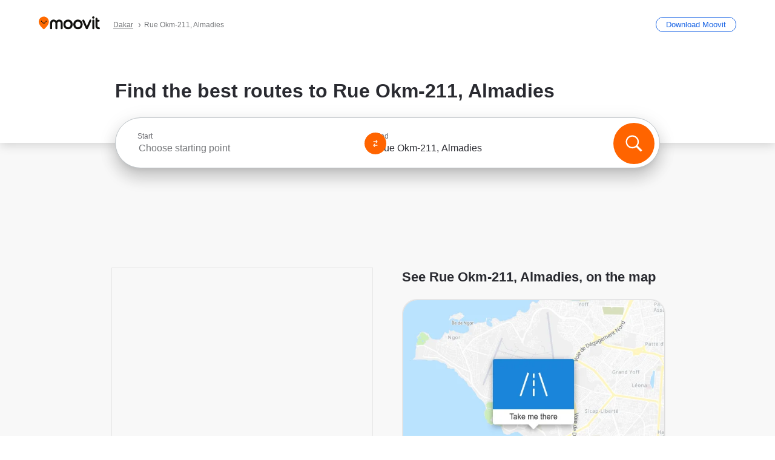

--- FILE ---
content_type: application/javascript
request_url: https://qpzrpqq5gx7fffedb.ay.delivery/floorPrice/qpZRpQQ5gX7FFFedb/js/floorPrice/linreg.min.js
body_size: 84767
content:
window.assertive=window.assertive||{};window.assertive.floorPriceVersion='_27Tue_1';window.assertive.x771977720=(function(){var a=(function(){var a=[["(?<!motorola )Edge[ /](\\d+[\\.\\d]+)","Microsoft Edge"],["EdgiOS[ /](\\d+[\\.\\d]+)","Microsoft Edge"],["EdgA[ /](\\d+[\\.\\d]+)","Microsoft Edge"],["Edg[ /](\\d+[\\.\\d]+)","Microsoft Edge"],[".*Servo.*Firefox(?:/(\\d+[\\.\\d]+))?","Firefox"],["(?!.*Opera[ /])Firefox(?:[ /](\\d+[\\.\\d]+))?","Firefox"],["(?:BonEcho|GranParadiso|Lorentz|Minefield|Namoroka|Shiretoko)[ /](\\d+[\\.\\d]+)","Firefox"],["Chrome(?!book)(?:/(\\d+[\\.\\d]+))?","Chrome"],["Version/(\\d+\\.[\\.\\d]+) .*Safari/|(?:Safari|Safari(?:%20)?%E6%B5%8F%E8%A7%88%E5%99%A8)/?\\d+","Safari"]];for(var b=0;b<a.length;b++)try{a[b][0]=RegExp('(?:^|[^A-Z0-9\-_]|[^A-Z0-9\-]_|sprd-)(?:'+a[b][0]+')','i');}catch(c){a[b][0]={test:function(){return false;}};}return function(){var b="__OTHER__";for(var c=0;c<a.length;c++)if(a[c][0].test(navigator.userAgent)){b=a[c][1];break;}return b;};})();var b=(function(){var a=[["(?:Android API \\d+|\\d+/tclwebkit(?:\\d+[\\.\\d]*))","Android"],["Android Marshmallow","Android"],["(?:Podbean|Podimo)(?:.*)/Android|Rutube(?:TV)?BlackAndroid","Android"],["(?:Android OS|OMDroid)[ /](\\d+[\\.\\d]*)","Android"],["Pinterest for Android/.*; (\\d(?:[\\d\\.]*))\\)$","Android"],["Android; (\\d+[\\.\\d]*); Mobile;","Android"],["[ ]([\\d\\.]+)\\) AppleWebKit.*ROBLOX Android App","Android"],["(?:(?:Orca-)?(?<!like )Android|Adr|AOSP)[ /]?(?:[a-z]+ )?(\\d+[\\.\\d]*)","Android"],["(?:Allview_TX1_Quasar|Cosmote_My_mini_Tab) (\\d+[\\.\\d]*)","Android"],["Android ?(?:jelly bean|Kit Kat|S.O. Ginger Bread|The FireCyano|:) (\\d+[\\.\\d]*)","Android"],["(?:Orca-Android|FB4A).*FBSV/(\\d+[\\.\\d]*);","Android"],[" Adr |DDG-Android|(?<!like )Android|Silk-Accelerated=[a-z]{4,5}","Android"],["(?:TwitterAndroid).*[ /](?:[a-z]+ )?(\\d+[\\.\\d]*)","Android"],["BeyondPod|AntennaPod|Podkicker|DoggCatcher|Player FM|okhttp|Podcatcher Deluxe|Sonos/.+\\(ACR_|Linux x86_64; Quest","Android"],["Linux; diordnA[; ](\\d+[\\.\\d]*)","Android"],["^A/(\\d+[\\.\\d]*)/","Android"],["FBW.+FBSV/(\\d+[\\.\\d]*);","Windows"],["Windows.+OS: (\\d+[\\.\\d]*)","Windows"],["Windows; ?(\\d+[\\.\\d]*);","Windows"],["mingw32|winhttp","Windows"],["(?:Windows(?:-Update-Agent)?|Microsoft-(?:CryptoAPI|Delivery-Optimization|WebDAV-MiniRedir|WNS)|WINDOWS_64)/(\\d+\\.\\d+)","Windows"],["CYGWIN_NT-10.0|Windows NT 10.0|Windows 10","Windows"],["CYGWIN_NT-6.4|Windows NT 6.4|Windows 10|win10","Windows"],["CYGWIN_NT-6.3|Windows NT 6.3|Windows 8.1","Windows"],["CYGWIN_NT-6.2|Windows NT 6.2|Windows 8","Windows"],["CYGWIN_NT-6.1|Windows NT 6.1|Windows 7|win7|Windows \\(6.1","Windows"],["CYGWIN_NT-6.0|Windows NT 6.0|Windows Vista","Windows"],["CYGWIN_NT-5.2|Windows NT 5.2|Windows Server 2003 / XP x64","Windows"],["CYGWIN_NT-5.1|Windows NT 5.1|Windows XP","Windows"],["CYGWIN_NT-5.0|Windows NT 5.0|Windows 2000","Windows"],["CYGWIN_NT-4.0|Windows NT 4.0|WinNT|Windows NT","Windows"],["CYGWIN_ME-4.90|Win 9x 4.90|Windows ME","Windows"],["CYGWIN_98-4.10|Win98|Windows 98","Windows"],["CYGWIN_95-4.0|Win32|Win95|Windows 95|Windows_95","Windows"],["Windows 3.1","Windows"],["Windows|.+win32|Win64|MSDW|HandBrake Win Upd|Microsoft BITS|ms-office; MSOffice","Windows"],["OS/Microsoft_Windows_NT_(\\d+\\.\\d+)","Windows"],["iPad/([89]|1[012]).(\\d+[\\.\\d]*)","iOS"],["^(?:iPad|iPhone)(?:\\d+[\\,\\d]*)[/_](\\d+[\\.\\d]+)","iOS"],["Pinterest for iOS/.*; (\\d(?:[\\d\\.]*))[)]$","iOS"],["iOS (\\d+[\\.\\d]+)\\)","iOS"],["(?:iPhone ?OS|iOS(?: Version)?)(?:/|; |,)(\\d+[\\.\\d]+)","iOS"],["^(?!com.apple.Safari.SearchHelper|Safari).*CFNetwork/.+ Darwin/(\\d+[\\.\\d]+)(?!.*(?:x86_64|i386|PowerMac|Power%20Macintosh))","iOS"],["(?:iPhone|iPod_touch)/(\\d+[\\.\\d]*) hw/","iOS"],["iOS(\\d+\\.\\d+\\.\\d+)","iOS"],["iOS(\\d+)\\.(\\d+)0","iOS"],["iPhone OS ([0-9]{1})([0-9]{1})([0-9]{1})","iOS"],["(?:CPU OS|iPh(?:one)?[ _]OS|iPhone.+ OS|iOS)[ _/](\\d+(?:[_\\.]\\d+)*)","iOS"],["FBMD/iPhone;.*FBSV/ ?(\\d+[\\.\\d]+);","iOS"],["(?:FBIOS|Messenger(?:Lite)?ForiOS).*FBSV/ ?(\\d+[\\.\\d]*);","iOS"],["iPhone OS,([\\d\\.]+).+(?:iPhone|iPod)","iOS"],["iPad.+; (\\d+[\\.\\d]+);","iOS"],["iPhone.+; Version (\\d+[\\.\\d]+)","iOS"],["OS=iOS;OSVer=(\\d+[\\.\\d]+);","iOS"],["os=Apple-iOS.+osversion=(\\d+[\\.\\d]+)/","iOS"],["(?:Apple-)?(?<!like )(?:iPhone|iPad|iPod)(?:.*Mac OS X.*Version/(\\d+\\.\\d+)|; Opera)?","iOS"],["dv\\(iPh.+ov\\((\\d+(?:[_\\.]\\d+)*)\\);","iOS"],["(?:Podcasts/(?:[\\d\\.]+)|Instacast(?:HD)?/(?:\\d\\.[\\d\\.abc]+)|Pocket Casts, iOS|\\(iOS\\)|iOS; Opera|Overcast|Castro|Podcat|iCatcher|RSSRadio/|MobileSafari/)(?!.*x86_64)","iOS"],["iTunes-(AppleTV|iPod|iPad|iPhone)/(?:[\\d\\.]+)","iOS"],["iOS/Version ([\\d\\.]+)","iOS"],["Sonos/.+\\(ICRU_","iOS"],["CaptiveNetworkSupport|AirPlay","iOS"],["(?:CFNetwork|StudioDisplay)/.+Darwin(?:/|; )(?:[\\d\\.]+).+(?:x86_64|i386|Power%20Macintosh)|(?:x86_64-apple-)?darwin(?:[\\d\\.]+)|PowerMac|com.apple.Safari.SearchHelper|^Safari","Mac"],["Macintosh;Mac OS X \\((\\d+[\\.\\d]+)\\);","Mac"],["Mac[ +]OS[ +]?X(?:[ /,](?:Version )?(\\d+(?:[_\\.]\\d+)+))?","Mac"],["Mac (?:OS/)?(\\d+(?:[_\\.]\\d+)+)","Mac"],["(?:macOS[ /,]|Mac-)(\\d+[\\.\\d]+)","Mac"],["Macintosh; OS X (\\d+[\\.\\d]+)","Mac"],["Darwin|Macintosh|Mac_PowerPC|PPC|Mac PowerPC|iMac|MacBook|macOS|AppleExchangeWebServices|com.apple.trustd|Sonos/.+\\(MDCR_","Mac"],["Linux/(\\d+[\\.\\d]+)","GNU/Linux"],["Linux(?:OS)?[^a-z]|Cinnamon/(?:\\d+[\\.\\d]+)|.+(?:pc|unknown)-linux-gnu","GNU/Linux"]];for(var b=0;b<a.length;b++)try{a[b][0]=RegExp('(?:^|[^A-Z0-9\-_]|[^A-Z0-9\-]_|sprd-)(?:'+a[b][0]+')','i');}catch(c){a[b][0]={test:function(){return false;}};}return function(){var b="__OTHER__";for(var c=0;c<a.length;c++)if(a[c][0].test(navigator.userAgent)){b=a[c][1];break;}return b;};})();function c(){try{if(window.top.location.href)return window.top.location;}catch(a){}return window.location;}return function(c){function d(a){var b=String(a);var c=0,d=b.length,e=0;if(d>0)while(e<d)c=(c<<5)-c+b.charCodeAt(e++)|0;return("x"+c).replace('-','_');}Object.keys(c).forEach(function(a){c[d(a)]=c[a];});function e(a){var b=c.x_1117847891;if(b==null)return undefined;var d=b[a];if(d==0||d==null||Number.isNaN(Number(d)))return undefined;return d;}return{"x_173873537":a(),"x_1182845946":b(),"x3208676":Math.round(new Date().getUTCHours()),"x_899454023":c.x_899454023,"x_2076227591":(function(){try{return Intl.DateTimeFormat().resolvedOptions().timeZone||'';}catch(a){return '';}})(),"x145196172":e(0),"x145196173":e(1),"x145196174":e(2),"x145196175":e(3),"x145196176":e(4),"x1648099346":c.x1648099346,"x_461637081":c.x_461637081,"x_677755891":c.x_677755891,"x1062246621":c.x1062246621,"x_1293530702":c.x_1293530702};};})();window.assertive.x1310419175=(function(){function a(a){var b;if(a[3]>2.0470105500000004)if(a[4]>0.6158378000000001)if(a[4]>0.8504331000000002)if(a[13]>462.50000000000006)b=0.28986730056697724;else b=1.4267777827687516;else if(a[12]>67.50000000000001)b=0.31403601800006953;else b=0.9121320221848086;else if(a[4]>0.30684835000000005)if(a[4]>0.38161010000000006)if(a[13]>1331.5000000000002)b=0.2983752784840381;else b=0.6376464216264178;else b=0.49949587740137147;else if(a[9]>1.9550000000000003)b=0.44813672291635415;else if(a[4]>0.15140395000000004)if(a[13]>29.500000000000004)b=0.3009353062242053;else b=0.360553905624268;else if(a[13]>17.500000000000004)b=0.28440222360766326;else b=0.3103408972210267;else if(a[9]>1.8350000000000002)if(a[9]>7.615000000000001)if(a[13]>2.5000000000000004)b=0.9287473888162436;else b=0.30862754633890993;else if(a[9]>3.1050000000000004)b=0.4989734299391192;else b=0.40723740849401946;else if(a[9]>0.44500000000000006)if(a[9]>0.9350000000000002)if(a[9]>1.3450000000000004)b=0.3636917293418035;else b=0.3380335583627071;else if(a[9]>0.6250000000000001)if(a[9]>0.7350000000000001)b=0.31823990281275605;else b=0.3085480656476771;else if(a[13]>11.500000000000002)b=0.2955115398462119;else b=0.30403521234017133;else if(a[4]>0.4569853000000001)if(a[13]>16.500000000000004)if(a[9]>0.21500000000000002)b=0.2832465126210565;else b=0.2684737575650575;else if(a[1]>0.36200820000000006)b=0.2892761551440242;else b=0.30432513395678107;else if(a[9]>0.17500000000000002)if(a[9]>0.26500000000000007)b=0.28334910962838905;else b=0.27472977243586333;else if(a[13]>10.500000000000002)b=0.26086013116445095;else b=0.27129349935497316;var c;if(a[3]>2.0470105500000004)if(a[4]>0.6158378000000001)if(a[4]>0.8504331000000002)if(a[13]>462.50000000000006)c=0.012097104320269145;else c=1.0744907590509285;else if(a[12]>67.50000000000001)c=0.03592136772675703;else c=0.5886934737121957;else if(a[4]>0.30684835000000005)if(a[4]>0.38161010000000006)if(a[13]>1511.5000000000002)c=0.014945953959713177;else c=0.33210518390122185;else if(a[13]>286.50000000000006)c=0.031087258439340175;else c=0.20918878818708345;else if(a[9]>2.3750000000000004)c=0.17126178517549942;else if(a[4]>0.16302540000000001)if(a[13]>45.50000000000001)c=0.015522271697893657;else c=0.0750329008391088;else if(a[13]>17.500000000000004)c=0.006390540170146224;else c=0.03038414819909066;else if(a[9]>1.8350000000000002)if(a[9]>7.265000000000001)if(a[13]>2.5000000000000004)c=0.5977941193139453;else c=0.030471078559533873;else if(a[9]>3.6850000000000005)c=0.22531105465731227;else c=0.12759676034666426;else if(a[9]>0.47500000000000003)if(a[9]>0.9550000000000001)if(a[9]>1.3750000000000002)c=0.08049902024625326;else c=0.056872780854671345;else if(a[9]>0.6850000000000002)c=0.03624086833794725;else if(a[9]>0.5450000000000002)c=0.02451018740500531;else c=0.016980205939112467;else if(a[4]>0.47922765000000006)if(a[13]>16.500000000000004)if(a[9]>0.24500000000000002)c=0.007316461076714135;else c=-0.00786442752448683;else if(a[1]>0.36200820000000006)c=0.010904446827969393;else c=0.02482180009470019;else if(a[9]>0.15500000000000003)if(a[9]>0.26500000000000007)c=0.005758428624630576;else c=-0.0035141959006012293;else if(a[13]>11.500000000000002)c=-0.015863572283283892;else c=-0.006258919018693943;var d;if(a[9]>4.985000000000001)if(a[9]>10.290000000000001)if(a[13]>5.500000000000001)d=0.8628109277735136;else d=0.08063744612085774;else if(a[13]>2.5000000000000004)d=0.36300346464439365;else d=0.015582449045303787;else if(a[3]>2.0470105500000004)if(a[4]>0.6158378000000001)if(a[9]>0.015000000000000001)if(a[13]>498.50000000000006)d=0.00017443316678206127;else d=0.0958415881715439;else if(a[1]>0.23858610000000002)d=0.7583486330418763;else d=0.02669421623392803;else if(a[4]>0.30684835000000005)if(a[4]>0.37083675000000005)if(a[13]>1588.5000000000002)d=0.012840259072084453;else d=0.2683405204088088;else if(a[4]>0.36531945000000005)d=0.0145733279798994;else d=0.14377953078591593;else if(a[4]>0.16302540000000001)if(a[13]>45.50000000000001)d=0.016218742322960753;else d=0.07121171208724539;else if(a[13]>17.500000000000004)d=0.006326189446445564;else d=0.028341503814132446;else if(a[9]>0.7050000000000001)if(a[9]>1.6450000000000002)if(a[9]>2.345)d=0.14714537386730256;else d=0.09188802782084707;else if(a[9]>1.0850000000000002)d=0.06171188572527237;else if(a[9]>0.8550000000000001)d=0.04281361081430021;else d=0.03116047688859243;else if(a[9]>0.24500000000000002)if(a[9]>0.44500000000000006)if(a[9]>0.5550000000000002)d=0.023367752919223037;else d=0.015294569839421514;else if(a[13]>9.500000000000002)d=0.0032857148358355166;else d=0.014651419078477756;else if(a[13]>10.500000000000002)if(a[9]>0.09500000000000001)d=-0.007099721290929815;else d=-0.014907644377931595;else if(a[4]>0.2552602500000001)d=0.011734733344587703;else d=-0.00952948553483985;var e;if(a[9]>5.235000000000001)if(a[9]>13.960000000000003)if(a[13]>4.500000000000001)e=0.9044522451704831;else e=0.047422994136107004;else if(a[13]>3.5000000000000004)e=0.38278236659647025;else e=0.03708601259306455;else if(a[3]>2.0470105500000004)if(a[4]>0.6158378000000001)if(a[9]>0.015000000000000001)if(a[13]>498.50000000000006)e=0.00017339948058864218;else e=0.09804177230628647;else if(a[4]>0.8504331000000002)e=0.9277129950348163;else e=0.46961249148365325;else if(a[4]>0.30684835000000005)if(a[13]>21.500000000000004)if(a[13]>1772.5000000000002)e=0.009398395647805091;else e=0.14839101481451336;else e=0.2524551803745298;else if(a[4]>0.18871000000000002)if(a[13]>45.50000000000001)e=0.016254013416411486;else e=0.06874317766768875;else if(a[13]>19.500000000000004)e=0.005499330026239662;else e=0.02675024944993569;else if(a[9]>0.7350000000000001)if(a[9]>1.8150000000000002)if(a[9]>2.7950000000000004)if(a[13]>1.5000000000000002)e=0.14927464770986304;else e=0.013462401928077818;else e=0.09619017852219974;else if(a[9]>1.1250000000000002)if(a[9]>1.3950000000000002)e=0.06911895561302772;else e=0.05287224172644787;else if(a[9]>0.8550000000000001)e=0.04040729643994045;else e=0.02940236285118759;else if(a[9]>0.24500000000000002)if(a[9]>0.44500000000000006)if(a[9]>0.5750000000000001)e=0.022992526987725945;else e=0.014695049943256815;else if(a[13]>6.500000000000001)e=0.00350197334915025;else e=0.01719624258242694;else if(a[4]>0.47922765000000006)if(a[9]>0.015000000000000001)e=-0.006586096893447274;else e=0.018107636228129394;else if(a[13]>11.500000000000002)e=-0.012747291215163494;else e=-0.004975444800604934;var f;if(a[9]>4.635000000000001)if(a[9]>10.290000000000001)if(a[13]>5.500000000000001)f=0.7593094354384576;else f=0.07385952654930637;else if(a[13]>1.5000000000000002)f=0.30031772878071045;else f=0.008183445719793844;else if(a[3]>2.0470105500000004)if(a[4]>0.6158378000000001)if(a[9]>0.015000000000000001)f=0.06918912753519023;else if(a[4]>0.8504331000000002)f=0.8735726884608068;else if(a[1]>0.23858610000000002)f=0.44017398471239083;else f=0.01314916444344684;else if(a[4]>0.30684835000000005)if(a[13]>21.500000000000004)if(a[4]>0.37083675000000005)f=0.13703897039248952;else f=0.0488470634668896;else if(a[4]>0.44559755000000006)f=0.2815445473129253;else f=0.1823670008960651;else if(a[4]>0.15140395000000004)if(a[13]>29.500000000000004)f=0.01957870016941208;else f=0.06368039640862999;else if(a[13]>20.500000000000004)f=0.004478979587620368;else f=0.023361859431333235;else if(a[9]>0.6850000000000002)if(a[9]>1.5350000000000004)if(a[9]>2.2550000000000003)f=0.12034511787455403;else f=0.07473043153579041;else if(a[9]>0.9750000000000001)if(a[8]>1.215)f=0.05680389605985713;else f=0.0427886863199166;else if(a[8]>0.8450000000000001)f=0.035555988065838554;else f=0.025566835390435645;else if(a[4]>0.47922765000000006)if(a[13]>21.500000000000004)if(a[8]>0.31500000000000006)f=0.01215665801297075;else f=-0.006290620793389843;else if(a[4]>0.7328407000000001)f=0.021750098692200123;else f=0.009903302404251463;else if(a[9]>0.19500000000000003)if(a[9]>0.37500000000000006)f=0.01184649702785832;else f=0.0008033156865843233;else if(a[13]>14.500000000000002)f=-0.012435007112845656;else f=-0.005348583780579256;var g;if(a[9]>5.670000000000001)if(a[9]>13.960000000000003)if(a[4]>0.12161725000000002)g=0.8032586608637313;else g=0.03360055200439511;else if(a[13]>4.500000000000001)g=0.3445696380565075;else g=0.04601961170657746;else if(a[3]>2.0470105500000004)if(a[4]>0.6158378000000001)if(a[9]>0.015000000000000001)if(a[13]>369.50000000000006)g=0.001402031513323416;else g=0.11169183565030495;else if(a[4]>0.8504331000000002)g=0.8225919539314116;else g=0.40808321800178193;else if(a[4]>0.26316330000000004)if(a[4]>0.37083675000000005)if(a[13]>1331.5000000000002)g=0.013390912961159318;else g=0.21586161778640697;else if(a[4]>0.36531945000000005)g=0.0056982546778486035;else g=0.11181605582374243;else if(a[4]>0.15140395000000004)if(a[13]>13.500000000000002)g=0.023628236457557995;else g=0.05572435111047987;else if(a[13]>19.500000000000004)g=0.004614101787438389;else g=0.021900636407044618;else if(a[9]>0.7850000000000001)if(a[9]>2.055)if(a[9]>3.1050000000000004)g=0.13580794958958134;else g=0.09046455234488684;else if(a[9]>1.215)if(a[9]>1.4550000000000003)g=0.0639466507328967;else g=0.047674097927910435;else if(a[4]>0.30085220000000007)g=0.0363990757479325;else g=0.024068071332758095;else if(a[9]>0.30500000000000005)if(a[9]>0.5150000000000001)if(a[4]>0.20121660000000002)g=0.020858733086656086;else g=0.011988800562728438;else if(a[13]>6.500000000000001)g=0.006102778325932978;else g=0.017845233151352655;else if(a[4]>0.2552602500000001)if(a[13]>10.500000000000002)g=-0.007279664751317918;else g=0.010528926203746071;else if(a[9]>0.085)g=-0.004856941068430605;else g=-0.011616470605986829;var h;if(a[9]>6.295000000000001)if(a[9]>15.760000000000003)h=0.7782350572223069;else if(a[4]>0.09727920000000001)if(a[13]>3.5000000000000004)h=0.35231201179907023;else h=0.03414409138502614;else h=0.018085713432766395;else if(a[3]>2.0470105500000004)if(a[4]>0.6158378000000001)if(a[9]>0.015000000000000001)h=0.1225352409990697;else if(a[4]>0.8504331000000002)h=0.7745864124495344;else if(a[1]>0.23858610000000002)h=0.3825797507904782;else h=0.010944584299842146;else if(a[4]>0.30684835000000005)if(a[4]>0.38161010000000006)if(a[13]>1331.5000000000002)h=0.013353664664975782;else h=0.21431157466064119;else if(a[1]>0.23858610000000002)h=0.13021124807414644;else h=0.004257396438739972;else if(a[4]>0.18871000000000002)if(a[13]>47.50000000000001)h=0.012270584212388774;else h=0.05612010542824239;else if(a[13]>25.500000000000004)h=0.002793930957585522;else h=0.02042451176817853;else if(a[9]>0.8350000000000001)if(a[9]>2.1450000000000005)if(a[9]>3.6850000000000005)if(a[13]>5.500000000000001)h=0.14816146716336337;else h=0.03306758754968323;else h=0.09209632747894446;else if(a[9]>1.3450000000000004)h=0.0570806174748827;else if(a[8]>1.0850000000000002)h=0.04217694574625044;else h=0.030811007504343506;else if(a[9]>0.32500000000000007)if(a[9]>0.5450000000000002)if(a[4]>0.20121660000000002)h=0.020724480676453154;else h=0.01198533014833736;else if(a[13]>6.500000000000001)h=0.006833065998600868;else h=0.017807194019811495;else if(a[13]>6.500000000000001)if(a[9]>0.115)h=-0.0026393047079726023;else h=-0.01020549033721534;else if(a[4]>0.2552602500000001)h=0.012071554102356422;else h=-0.0060386366944558964;var i;if(a[9]>6.655000000000001)if(a[9]>15.760000000000003)if(a[13]>6.500000000000001)i=0.7515160362005938;else i=0.0543704014846742;else if(a[4]>0.09727920000000001)i=0.33366793118067894;else i=0.013639266171925504;else if(a[3]>2.0470105500000004)if(a[4]>0.6158378000000001)if(a[9]>0.015000000000000001)if(a[13]>671.5000000000001)i=-0.000877660160588327;else i=0.13078530616517509;else if(a[4]>0.8504331000000002)i=0.7293824266366211;else i=0.3546107543802294;else if(a[4]>0.26316330000000004)if(a[4]>0.44559755000000006)if(a[13]>486.50000000000006)i=0.01810300143780677;else i=0.2218248988431651;else if(a[1]>0.23858610000000002)i=0.13727157287185504;else i=0.005748050757854791;else if(a[4]>0.15140395000000004)if(a[13]>13.500000000000002)i=0.02003537966934867;else i=0.04878253637140491;else if(a[13]>17.500000000000004)i=0.004408448246459243;else i=0.019104507277573117;else if(a[9]>0.8350000000000001)if(a[9]>2.1450000000000005)if(a[9]>3.6850000000000005)if(a[13]>5.500000000000001)i=0.14016714036109715;else i=0.032550795217111524;else i=0.08501166784928348;else if(a[9]>1.3950000000000002)i=0.054012428017849445;else if(a[8]>1.0750000000000004)i=0.03959337620128421;else i=0.028508806170529057;else if(a[9]>0.21500000000000002)if(a[9]>0.465)if(a[8]>0.6350000000000001)i=0.020838093827885224;else i=0.012600176241596322;else if(a[13]>6.500000000000001)i=0.002226686094988624;else i=0.01406347488322843;else if(a[13]>6.500000000000001)if(a[4]>0.21729005000000004)i=-0.005677826626809871;else i=-0.010165677176710127;else if(a[4]>0.24709495)i=0.010793756735954048;else i=-0.005798000785790046;var j;if(a[9]>6.025000000000001)if(a[9]>13.960000000000003)if(a[13]>5.500000000000001)if(a[4]>0.12161725000000002)j=0.6919650125524165;else j=0.02661167926380029;else j=0.046511319745019826;else j=0.2796506461573085;else if(a[3]>2.0470105500000004)if(a[4]>0.6158378000000001)if(a[4]>0.8504331000000002)if(a[8]>0.015000000000000001)j=0.0024706346472384223;else j=0.6856033716274225;else if(a[13]>59.50000000000001)j=0.02147102027013898;else if(a[1]>0.23858610000000002)j=0.32305448119349073;else j=0.012148985747831414;else if(a[4]>0.30684835000000005)if(a[4]>0.44559755000000006)if(a[13]>184.50000000000003)j=0.024889693431714266;else j=0.20447405305034794;else if(a[4]>0.3937967500000001)j=0.04673542475082368;else j=0.1323036422543089;else if(a[4]>0.18871000000000002)j=0.0428123980505638;else if(a[13]>25.500000000000004)j=0.0022257196921460155;else j=0.017450225313557017;else if(a[9]>0.7350000000000001)if(a[9]>1.9150000000000003)if(a[9]>3.0450000000000004)if(a[13]>5.500000000000001)j=0.11454142269624536;else j=0.03730180101693255;else j=0.06813502019450321;else if(a[9]>1.1250000000000002)if(a[8]>1.3150000000000002)j=0.05063075591507182;else j=0.036070545401899565;else j=0.023895729099837674;else if(a[4]>0.55171135)if(a[13]>28.500000000000004)if(a[8]>0.2750000000000001)j=0.008448749811658893;else j=-0.00563913782854574;else if(a[1]>0.36200820000000006)j=0.0061357510291644235;else j=0.01698107280916954;else if(a[9]>0.14500000000000005)if(a[9]>0.38500000000000006)j=0.00923963252826361;else j=-0.00014375894441071238;else if(a[13]>15.500000000000002)j=-0.009785518360005557;else j=-0.003868007429396073;var k;if(a[9]>6.655000000000001)if(a[9]>15.760000000000003)k=0.655973197958714;else if(a[4]>0.09727920000000001)if(a[13]>4.500000000000001)k=0.29323443969217683;else k=0.0342391729234445;else k=0.010455821399957361;else if(a[3]>2.0470105500000004)if(a[4]>0.6158378000000001)if(a[4]>0.8504331000000002)if(a[8]>0.015000000000000001)k=0.011592923143335519;else k=0.6443153367726586;else if(a[13]>59.50000000000001)k=0.02673069267968337;else if(a[1]>0.23858610000000002)k=0.29952755297044065;else k=0.012234246637728121;else if(a[4]>0.37083675000000005)if(a[1]>0.36200820000000006)k=0.090824001534377;else if(a[1]>0.23858610000000002)k=0.17646255271777098;else k=0.03103275531541214;else if(a[4]>0.26316330000000004)if(a[4]>0.36531945000000005)k=-0.0045218743603308124;else k=0.08090397528860255;else if(a[4]>0.15140395000000004)k=0.033464181440442435;else k=0.011483507908894124;else if(a[9]>0.8550000000000001)if(a[9]>2.2550000000000003)if(a[9]>3.7950000000000004)if(a[13]>6.500000000000001)k=0.1238692237415673;else k=0.03313969063418115;else k=0.07492469516937393;else if(a[9]>1.4550000000000003)k=0.0485066186688235;else if(a[4]>0.55171135)k=0.03425591408444307;else k=0.0244500367286954;else if(a[4]>0.22482005000000002)if(a[13]>15.500000000000002)if(a[8]>0.3350000000000001)k=0.009646150695254159;else k=-0.0061124534942388255;else if(a[0]>0.26934965000000005)k=0.012397561870886782;else k=-0.005112099408139594;else if(a[9]>0.10500000000000002)if(a[9]>0.3950000000000001)k=0.006368349722458766;else k=-0.0024003010669945975;else if(a[13]>7.500000000000001)k=-0.009575407560905008;else k=-0.005820576311152265;var l;if(a[9]>7.265000000000001)if(a[9]>15.760000000000003)if(a[13]>6.500000000000001)l=0.634200902224159;else l=0.043660316311056456;else if(a[4]>0.09727920000000001)l=0.28062175739126355;else l=0.008848449449206508;else if(a[3]>2.0470105500000004)if(a[4]>0.6158378000000001)if(a[4]>0.8504331000000002)if(a[8]>0.015000000000000001)l=0.022812763338145015;else if(a[2]>0.23353580000000004)l=0.6133956567340068;else l=0.018489087521107204;else if(a[13]>104.50000000000001)l=0.012730006061751268;else if(a[0]>0.17878565000000002)l=0.2786099441115359;else l=0.02636041981320848;else if(a[4]>0.37083675000000005)if(a[1]>0.36200820000000006)l=0.08501155843924323;else if(a[13]>1095.5000000000002)l=0.01457152958923358;else l=0.1636639205903376;else if(a[4]>0.18871000000000002)if(a[13]>22.500000000000004)l=0.020958470403591282;else l=0.06616764789346705;else l=0.011187114561952238;else if(a[9]>0.6250000000000001)if(a[9]>1.8350000000000002)if(a[8]>2.4550000000000005)l=0.10111140547081815;else l=0.058736309609892866;else if(a[9]>1.0250000000000001)if(a[8]>1.425)l=0.04412973722778485;else l=0.029276689374028938;else if(a[4]>0.5318001500000001)l=0.022492992006090548;else l=0.014696169129988858;else if(a[4]>0.47922765000000006)if(a[13]>28.500000000000004)if(a[9]>0.16500000000000004)l=0.004102875337954701;else l=-0.0070607149323070415;else if(a[4]>0.9593539500000001)l=0.019829311572802794;else l=0.007602839992501136;else if(a[9]>0.13500000000000004)if(a[13]>9.500000000000002)l=-0.000330365648394124;else l=0.0076202493961061105;else if(a[13]>19.500000000000004)l=-0.008732138614936867;else l=-0.00376431006759582;var m;if(a[9]>7.265000000000001)if(a[9]>15.760000000000003)m=0.5840372298086706;else if(a[4]>0.13443055)m=0.26470878168138223;else m=0.031993588957775154;else if(a[3]>2.0470105500000004)if(a[4]>0.6158378000000001)if(a[4]>0.8504331000000002)if(a[9]>0.015000000000000001)m=0.031135424050041525;else m=0.5744884699183316;else if(a[11]>73.50000000000001)m=0.01892883355782284;else m=0.25601688414685886;else if(a[4]>0.26316330000000004)if(a[4]>0.44559755000000006)if(a[4]>0.4569853000000001)m=0.06448530260351049;else m=0.18382985136633123;else if(a[4]>0.3937967500000001)m=0.028676999137016;else m=0.10387801939413249;else if(a[9]>0.9950000000000001)m=0.045176088672470145;else if(a[13]>13.500000000000002)m=0.0007319629416277053;else m=0.020563054305299026;else if(a[9]>0.6250000000000001)if(a[9]>1.9950000000000003)if(a[9]>3.6850000000000005)if(a[13]>6.500000000000001)m=0.10969999322495866;else m=0.027126636542324504;else if(a[8]>1.2850000000000004)m=0.0698968618244754;else m=0.04267916079892227;else if(a[9]>1.1250000000000002)if(a[4]>0.6701779000000001)m=0.041054562986689705;else m=0.027854123664000707;else if(a[8]>0.9950000000000001)m=0.02608319332839059;else m=0.015266915390828315;else if(a[4]>0.20484280000000002)if(a[13]>11.500000000000002)if(a[8]>0.26500000000000007)m=0.005078518022441663;else m=-0.005038038091547124;else if(a[0]>0.26934965000000005)m=0.011506742340568851;else m=-0.005283648729780523;else if(a[9]>0.07500000000000002)if(a[8]>0.29500000000000004)m=0.0034316775836146767;else m=-0.0030785042356240183;else if(a[3]>0.21730825000000004)m=-0.006261660340977811;else m=-0.00916248736019553;var n;if(a[9]>7.265000000000001)if(a[9]>18.795000000000005)n=0.5832221005827907;else if(a[13]>6.500000000000001)if(a[4]>0.09727920000000001)n=0.2641591695231436;else n=0.014786120804748096;else n=0.04025641536997988;else if(a[3]>2.0470105500000004)if(a[4]>0.6158378000000001)if(a[4]>0.8504331000000002)if(a[8]>0.015000000000000001)n=0.02176397913575717;else if(a[2]>0.23353580000000004)n=0.5448201727807468;else n=0.015245711696406268;else if(a[13]>59.50000000000001)n=0.025186263295940887;else if(a[1]>0.23858610000000002)n=0.24203224389246722;else n=0.008777747343400281;else if(a[4]>0.37083675000000005)if(a[1]>0.36200820000000006)n=0.07150856009703356;else if(a[14]>3.5000000000000004)n=0.07876424671931075;else n=0.15214241486173802;else if(a[4]>0.18871000000000002)if(a[13]>22.500000000000004)n=0.015879681175378826;else n=0.057213671348976376;else if(a[13]>28.500000000000004)n=-0.00006850518367237555;else n=0.0130287114834863;else if(a[9]>0.8850000000000001)if(a[9]>2.4050000000000007)if(a[8]>3.055)n=0.0973407613282255;else n=0.06079463077970151;else if(a[8]>1.425)n=0.0423202789309774;else if(a[4]>0.19114685)n=0.026021752400180648;else n=0.010761109802016847;else if(a[9]>0.34500000000000003)if(a[8]>0.5850000000000001)if(a[13]>6.500000000000001)n=0.01318928526755414;else n=0.031647601382678234;else if(a[13]>13.500000000000002)n=0.004035769575515543;else n=0.011042939479535368;else if(a[4]>0.19602380000000003)if(a[13]>16.500000000000004)n=-0.0049766105624109045;else n=0.00512251046044305;else if(a[9]>0.06500000000000002)n=-0.002933879148260763;else n=-0.007298735232317248;var o;if(a[9]>8.230000000000002)if(a[9]>18.795000000000005)o=0.5526347447947164;else if(a[13]>5.500000000000001)o=0.26157917765481375;else o=0.01008219276383445;else if(a[3]>2.0470105500000004)if(a[4]>0.6158378000000001)if(a[4]>0.8504331000000002)if(a[8]>0.015000000000000001)o=0.027461498306336138;else if(a[1]>0.2717373)o=0.16031708175290135;else o=0.5897084818701995;else if(a[4]>0.7015425000000001)if(a[0]>0.17878565000000002)o=0.1647164243281535;else o=0.003441754570306151;else o=0.35001103879344436;else if(a[4]>0.37083675000000005)if(a[4]>0.44559755000000006)if(a[4]>0.4569853000000001)o=0.054706830131907934;else o=0.16321405952886062;else if(a[4]>0.3937967500000001)o=0.021153626146801812;else o=0.10224127697885237;else if(a[4]>0.26316330000000004)if(a[4]>0.36531945000000005)o=-0.009542152525304439;else o=0.06284298394334853;else if(a[9]>1.2650000000000003)o=0.04803108472475232;else o=0.010235549764854066;else if(a[9]>0.9350000000000002)if(a[9]>2.4650000000000003)if(a[8]>2.4550000000000005)o=0.08849559361630238;else o=0.05334172606468395;else if(a[9]>1.5350000000000004)o=0.03824436523244191;else if(a[4]>0.55171135)o=0.027472666521852193;else o=0.018365536874957032;else if(a[9]>0.32500000000000007)if(a[8]>0.6350000000000001)if(a[8]>1.655)o=0.03578588598353307;else o=0.013253744047553966;else if(a[13]>11.500000000000002)o=0.00393159953216719;else o=0.011030128021791182;else if(a[4]>0.7328407000000001)if(a[9]>0.015000000000000001)o=-0.0022539389288389563;else o=0.017050330060977663;else if(a[0]>0.23991780000000001)o=-0.0032155283165375666;else o=-0.00899479587188008;var p;if(a[9]>8.230000000000002)if(a[9]>18.795000000000005)p=0.5236515661577954;else if(a[13]>5.500000000000001)p=0.24374388358107726;else p=0.009877539520425287;else if(a[3]>2.0470105500000004)if(a[4]>0.6158378000000001)if(a[4]>0.8504331000000002)if(a[9]>0.015000000000000001)p=0.040628127455711364;else if(a[1]>0.30974930000000006)p=0.14308443112514127;else p=0.5579080324548439;else if(a[4]>0.7015425000000001)if(a[0]>0.17878565000000002)p=0.15329063220819855;else p=0.003389061891406052;else p=0.33731119117775904;else if(a[4]>0.37083675000000005)if(a[1]>0.36200820000000006)p=0.05993995772007099;else if(a[1]>0.23858610000000002)p=0.12508504615714564;else p=0.011572109910097907;else if(a[4]>0.26316330000000004)if(a[13]>25.500000000000004)p=0.012051504754388227;else p=0.06693153293424915;else if(a[9]>1.2750000000000001)p=0.04589833347694468;else p=0.009441257266240436;else if(a[9]>0.5850000000000001)if(a[9]>1.8150000000000002)if(a[9]>3.7950000000000004)p=0.08575654911123987;else if(a[4]>0.13930510000000004)p=0.04671123220190903;else p=0.011028504044873898;else if(a[8]>1.215)p=0.02963535181179942;else if(a[13]>13.500000000000002)p=0.010629749644381402;else p=0.01905958211992436;else if(a[4]>0.31360430000000006)if(a[13]>15.500000000000002)if(a[8]>0.17500000000000002)p=0.0027325003431655243;else p=-0.00492349035585848;else if(a[0]>0.26934965000000005)p=0.010488831806990933;else p=-0.004107833297280851;else if(a[9]>0.085)if(a[8]>0.2750000000000001)p=0.002975509826842657;else p=-0.001842538544178005;else if(a[13]>7.500000000000001)p=-0.006861047573245961;else p=-0.0031734781498490706;var q;if(a[9]>8.230000000000002)if(a[9]>13.960000000000003)if(a[13]>6.500000000000001)if(a[4]>0.12161725000000002)q=0.4781191664329208;else q=0.010396983514138319;else q=0.027362493015355135;else if(a[13]>6.500000000000001)q=0.20008305889700786;else q=0.015703652645238403;else if(a[3]>2.0470105500000004)if(a[4]>0.6158378000000001)if(a[4]>0.8504331000000002)if(a[8]>0.015000000000000001)q=0.026056888154896953;else if(a[1]>0.2717373)q=0.1466265388551275;else q=0.5328287993322937;else if(a[4]>0.7015425000000001)if(a[0]>0.17878565000000002)q=0.14265741114649677;else q=0.003337175299054529;else q=0.32507213857438827;else if(a[4]>0.30684835000000005)if(a[4]>0.44559755000000006)if(a[4]>0.4569853000000001)q=0.04513141000919883;else q=0.14307819941058786;else if(a[4]>0.3937967500000001)q=0.01402128772015815;else q=0.07779799240935553;else if(a[4]>0.14215830000000004)q=0.02330034873975279;else q=0.005518074539359526;else if(a[9]>0.9750000000000001)if(a[9]>2.7950000000000004)if(a[7]>2.4750000000000005)q=0.08984477307023037;else if(a[13]>6.500000000000001)q=0.058491811447404445;else q=0.007633863294306762;else if(a[8]>1.655)q=0.03983187540229783;else q=0.021137310677247046;else if(a[4]>0.55171135)if(a[3]>0.23367710000000003)if(a[3]>0.2656742)q=0.009579994903161044;else q=0.038692423185598054;else if(a[9]>0.4050000000000001)q=0.010223590009366363;else q=0.00012217331197384004;else if(a[9]>0.16500000000000004)if(a[8]>0.5550000000000002)q=0.01005003315302979;else q=0.0013174945355516486;else if(a[3]>0.19628410000000004)q=-0.002698157768116698;else q=-0.0068241679064799015;var r;if(a[9]>8.230000000000002)if(a[9]>18.795000000000005)r=0.47320199970570825;else if(a[13]>6.500000000000001)if(a[4]>0.36531945000000005)r=0.23584959488979756;else r=0.07701967403432666;else r=0.016824297350713578;else if(a[3]>2.0470105500000004)if(a[4]>0.6158378000000001)if(a[4]>0.8504331000000002)if(a[9]>0.015000000000000001)r=0.03789532747864723;else if(a[2]>0.29008930000000005)r=0.00755141727740948;else r=0.44752561151410875;else if(a[4]>0.7015425000000001)if(a[0]>0.17878565000000002)r=0.13276177796670127;else r=0.003286083315742626;else if(a[9]>0.025000000000000005)r=0.013103535593975158;else r=0.32667909389815597;else if(a[4]>0.37083675000000005)if(a[4]>0.44559755000000006)if(a[13]>171.50000000000003)r=-0.005626215104332842;else r=0.12414723604623634;else if(a[4]>0.3937967500000001)r=0.01321496436838497;else r=0.0807127473944685;else if(a[4]>0.18871000000000002)if(a[13]>22.500000000000004)r=0.00939363572841363;else r=0.045219548609924234;else r=0.006492206191357308;else if(a[9]>0.6950000000000001)if(a[9]>2.345)if(a[8]>3.97)r=0.08906793102930095;else r=0.04622237878293138;else if(a[8]>1.3150000000000002)r=0.030118171038064526;else if(a[4]>0.55171135)r=0.01943174855668299;else r=0.010512588195669149;else if(a[4]>0.17820950000000005)if(a[13]>10.500000000000002)if(a[9]>0.12500000000000003)r=0.0014364300041682062;else r=-0.004311896042847904;else if(a[0]>0.26934965000000005)r=0.009694213744003031;else r=-0.004676232707800613;else if(a[9]>0.06500000000000002)r=-0.0016177556011649275;else if(a[4]>0.12273435000000002)r=-0.004758580283025257;else r=-0.007154318600255298;var s;if(a[9]>6.295000000000001)if(a[9]>13.960000000000003)if(a[13]>6.500000000000001)if(a[4]>0.12161725000000002)s=0.42837071962091544;else s=0.008656448018295685;else s=0.02295812104689948;else if(a[3]>2.0470105500000004)s=0.20413873478442757;else s=0.06360322531421637;else if(a[3]>2.0470105500000004)if(a[4]>0.6158378000000001)if(a[9]>0.015000000000000001)s=0.038734098181235285;else if(a[1]>0.2717373)if(a[2]>0.23843955000000003)s=0.15186712442031514;else s=0.002854361327794882;else if(a[1]>0.23858610000000002)s=0.37916471451591627;else s=-0.001029012545307235;else if(a[4]>0.37083675000000005)if(a[14]>2.5000000000000004)if(a[9]>3.265)s=0.07424186984873977;else s=-0.010240470331501153;else if(a[1]>0.36200820000000006)s=0.04292688254916106;else s=0.10898839565451299;else if(a[4]>0.26316330000000004)if(a[13]>22.500000000000004)s=0.0037506733324837427;else s=0.0554605271819462;else s=0.008529018132403305;else if(a[9]>0.5250000000000001)if(a[9]>1.5950000000000004)if(a[9]>3.4350000000000005)s=0.06585804130963088;else if(a[4]>0.24852790000000002)s=0.036433766282230065;else s=0.015971681933430144;else if(a[8]>1.0050000000000001)s=0.019527570981543882;else if(a[13]>12.500000000000002)s=0.006559885214852089;else s=0.014668732161026724;else if(a[4]>0.17820950000000005)if(a[13]>22.500000000000004)if(a[8]>0.115)s=0.00043895836939603306;else s=-0.00563673412899934;else if(a[0]>0.26934965000000005)s=0.006536823058617335;else s=-0.004481020805619536;else if(a[9]>0.05500000000000001)s=-0.0017864931455246322;else if(a[13]>6.500000000000001)s=-0.005953354431846063;else s=-0.00336660805406835;var t;if(a[9]>8.230000000000002)if(a[9]>18.795000000000005)if(a[13]>6.500000000000001)t=0.43841890146349877;else t=0.021915760266004933;else if(a[3]>2.0470105500000004)t=0.23421372891189965;else t=0.07188713804734738;else if(a[3]>2.0470105500000004)if(a[4]>0.6158378000000001)if(a[4]>0.8504331000000002)if(a[7]>0.015000000000000001)t=0.01590212977167807;else if(a[1]>0.30974930000000006)t=0.11269276125933374;else t=0.4580265385749895;else if(a[4]>0.7015425000000001)if(a[0]>0.17878565000000002)t=0.1082346125286094;else t=-0.000675375701764202;else if(a[9]>0.025000000000000005)t=0.012107864263511839;else t=0.30690416949534277;else if(a[4]>0.38161010000000006)if(a[4]>0.4569853000000001)t=0.03010131231364817;else if(a[13]>385.50000000000006)t=0.008323625633685753;else t=0.10401061495538456;else if(a[4]>0.26316330000000004)if(a[13]>46.50000000000001)t=0.0051002745059674235;else t=0.049573369665681856;else if(a[9]>1.2750000000000001)t=0.041372593248320155;else t=0.006284199033706739;else if(a[9]>0.9850000000000001)if(a[8]>2.265)if(a[8]>3.97)t=0.07872807335359991;else t=0.04182407617641233;else if(a[9]>1.5850000000000002)t=0.028445079571862607;else t=0.014942147611531762;else if(a[4]>0.7015425000000001)if(a[13]>37.50000000000001)if(a[7]>0.36500000000000005)t=0.007839897558348706;else t=-0.0036409855360307977;else if(a[1]>0.36200820000000006)t=0.0017920398820819334;else t=0.014294145438291547;else if(a[8]>0.2750000000000001)if(a[8]>1.8550000000000002)t=0.0373805551758983;else t=0.004231492393951534;else if(a[3]>0.19628410000000004)t=-0.0017311260005136895;else t=-0.005409180948041869;var u;if(a[9]>9.775)if(a[13]>6.500000000000001)if(a[4]>0.24852790000000002)u=0.3399776383662097;else if(a[4]>0.20970405000000003)u=-0.008306411734546524;else u=0.0909280540910897;else u=0.026720972002938735;else if(a[3]>2.0470105500000004)if(a[4]>0.6158378000000001)if(a[4]>0.8504331000000002)if(a[9]>0.015000000000000001)u=0.044986700049914646;else if(a[1]>0.2717373)u=0.10805960946773635;else u=0.4461782007132258;else if(a[4]>0.7015425000000001)if(a[0]>0.17878565000000002)u=0.1084173651328485;else u=0.0035217103322766384;else u=0.2852328369144921;else if(a[4]>0.38161010000000006)if(a[4]>0.4569853000000001)u=0.02880095915927938;else if(a[4]>0.44559755000000006)u=0.11317997223885497;else u=0.06010905506126214;else if(a[9]>3.1050000000000004)u=0.07472019628507998;else if(a[9]>0.015000000000000001)u=-0.003824563932379859;else u=0.02195680101781917;else if(a[9]>0.5250000000000001)if(a[8]>2.265)if(a[8]>4.285000000000001)u=0.07890513576376697;else u=0.03809178162301169;else if(a[9]>1.2450000000000003)if(a[10]>11.500000000000002)u=0.01871944654783266;else u=0.03560178300615108;else if(a[13]>11.500000000000002)u=0.0067595978611195194;else u=0.013507232590129875;else if(a[13]>6.500000000000001)if(a[9]>0.10500000000000002)if(a[8]>1.0050000000000001)u=0.017300256432946835;else u=-0.0003938310697423306;else if(a[13]>32.50000000000001)u=-0.005583861050172639;else u=-0.0025635188604251377;else if(a[3]>0.2656742)if(a[4]>0.1366767)u=0.010499589784340109;else u=-0.0013814683167065122;else if(a[3]>0.19628410000000004)u=-0.0006175622510946362;else u=-0.005830886479708299;var v;if(a[9]>9.775)if(a[9]>18.795000000000005)v=0.39125798536086054;else if(a[13]>5.500000000000001)v=0.1689557319707499;else v=0.004173176484609228;else if(a[3]>2.0470105500000004)if(a[4]>0.6158378000000001)if(a[4]>0.8504331000000002)if(a[9]>0.015000000000000001)v=0.043745145726965244;else if(a[1]>0.2717373)v=0.10361132975872667;else v=0.42402158448126465;else if(a[4]>0.7015425000000001)v=0.09817852522588111;else v=0.2747485957488015;else if(a[4]>0.38161010000000006)if(a[2]>0.27291050000000006)if(a[13]>385.50000000000006)v=-0.00019676264811066852;else v=0.09898802428301735;else if(a[4]>0.4569853000000001)v=0.0013199800581521462;else v=0.05146777875781342;else if(a[4]>0.21729005000000004)if(a[13]>16.500000000000004)v=0.012786697684545352;else v=0.0465034804776565;else if(a[9]>0.8750000000000001)v=0.03324993242436503;else v=0.003036421497938706;else if(a[9]>0.5850000000000001)if(a[8]>2.1550000000000007)if(a[8]>4.285000000000001)v=0.07401503326239577;else v=0.03477756357614239;else if(a[9]>1.5350000000000004)if(a[10]>11.500000000000002)v=0.018811749101309436;else v=0.03860102801831719;else if(a[7]>0.8450000000000001)v=0.014679357057094231;else v=0.007208406457712598;else if(a[4]>0.2552602500000001)if(a[13]>20.500000000000004)if(a[7]>0.20500000000000004)v=0.0023548863723008577;else v=-0.0037368526690823795;else if(a[0]>0.26934965000000005)v=0.0070681224693990305;else v=-0.003914142915604898;else if(a[8]>0.12500000000000003)if(a[13]>6.500000000000001)v=-0.00047679498759812703;else v=0.006886358293145715;else if(a[4]>0.12624435000000003)v=-0.002797236450576416;else v=-0.005150434807309876;var w;if(a[9]>4.635000000000001)if(a[9]>18.795000000000005)if(a[13]>6.500000000000001)w=0.3803634982299404;else w=0.01795930980930667;else if(a[3]>2.0470105500000004)if(a[9]>7.265000000000001)w=0.1892625818456747;else w=0.09188855423002355;else if(a[8]>4.285000000000001)w=0.08467771157398767;else if(a[13]>22.500000000000004)w=-0.012162048952935607;else w=0.04037800442094782;else if(a[3]>2.0470105500000004)if(a[4]>0.6158378000000001)if(a[4]>0.8504331000000002)if(a[8]>0.015000000000000001)w=-0.007173789167679803;else if(a[1]>0.2717373)w=0.10061609703736503;else w=0.4030613540445571;else if(a[4]>0.7015425000000001)if(a[9]>0.38500000000000006)w=-0.0013619622142468297;else w=0.08539849258245331;else w=0.26332953894496863;else if(a[4]>0.38161010000000006)if(a[9]>0.015000000000000001)if(a[9]>3.265)w=0.028033419414944083;else w=-0.010500612837378272;else if(a[1]>0.36200820000000006)w=0.033687580773865106;else w=0.0961087500711079;else if(a[4]>0.21729005000000004)if(a[9]>0.015000000000000001)w=0.0035583654746690115;else w=0.041844294734143965;else w=0.004353893104739558;else if(a[9]>0.43500000000000005)if(a[8]>1.8350000000000002)w=0.033121789808033465;else if(a[9]>1.1250000000000002)w=0.015881741878782246;else w=0.0062214758562670214;else if(a[13]>6.500000000000001)if(a[8]>1.1850000000000003)w=0.02680265561257053;else if(a[9]>0.07500000000000002)w=-0.0009542037197665271;else w=-0.0037638500402071774;else if(a[3]>0.2656742)if(a[0]>0.23991780000000001)w=0.008623344705097926;else w=-0.004768428004352669;else if(a[4]>0.7505582000000001)w=0.005476474737203529;else w=-0.003957789370210491;var x;if(a[9]>9.775)if(a[9]>22.285)x=0.3823021919548858;else if(a[3]>2.0470105500000004)x=0.21281191496907845;else if(a[12]>2.5000000000000004)x=-0.018800948955574815;else x=0.07982720016719339;else if(a[3]>2.0470105500000004)if(a[4]>0.6158378000000001)if(a[4]>0.8504331000000002)if(a[9]>0.015000000000000001)x=0.039555335689059515;else if(a[1]>0.2717373)x=0.09520429735647629;else x=0.38299124248956906;else if(a[4]>0.7015425000000001)if(a[0]>0.17878565000000002)x=0.08721411376112212;else x=0.0002745869142398985;else if(a[14]>2.5000000000000004)x=0.0013839266002178192;else x=0.2640747702836155;else if(a[4]>0.38161010000000006)if(a[2]>0.27291050000000006)if(a[13]>176.50000000000003)x=0.004185966141255363;else x=0.08634079142283656;else if(a[4]>0.4569853000000001)x=-0.0010654263187799167;else x=0.04327963629669704;else if(a[9]>3.1050000000000004)x=0.06731684580751635;else if(a[9]>0.015000000000000001)x=-0.0045866523161499214;else x=0.01784697888319283;else if(a[8]>0.8450000000000001)if(a[8]>2.9950000000000006)if(a[8]>4.285000000000001)x=0.0684160251282657;else x=0.03409799287253597;else if(a[7]>1.5250000000000001)x=0.025993248736257045;else x=0.011789605081610316;else if(a[4]>0.7328407000000001)if(a[8]>0.015000000000000001)if(a[8]>0.20500000000000004)x=0.004232744185101557;else x=-0.004656350051374591;else if(a[1]>0.36200820000000006)x=-0.0006980882720927945;else x=0.02426787275963729;else if(a[0]>0.23991780000000001)if(a[4]>0.16435365000000005)x=0.0014644855822218662;else x=-0.0026813839469032024;else if(a[13]>10.500000000000002)x=-0.004794596993832061;else x=-0.008356955057953036;var y;if(a[9]>9.775)if(a[9]>22.285)if(a[4]>0.26146710000000006)y=0.3816895604086599;else y=0.02589284166777875;else if(a[3]>2.0470105500000004)y=0.2012436775953119;else if(a[12]>2.5000000000000004)y=-0.018217735336751355;else y=0.07573545927291145;else if(a[3]>2.0470105500000004)if(a[4]>0.6158378000000001)if(a[4]>0.8504331000000002)if(a[9]>0.015000000000000001)y=0.03846367735480768;else if(a[2]>0.29008930000000005)y=-0.004127773662713858;else y=0.31887267109089124;else if(a[4]>0.7015425000000001)y=0.0786012766878071;else if(a[14]>2.5000000000000004)y=0.0013770067393779756;else y=0.25479513614194765;else if(a[4]>0.26316330000000004)if(a[4]>0.44559755000000006)if(a[4]>0.4569853000000001)y=0.016134289446052132;else y=0.0882806582132901;else if(a[4]>0.3937967500000001)y=-0.013370917488890481;else y=0.04403853683765197;else if(a[9]>1.135)y=0.03445232608726947;else y=0.0030142685222740214;else if(a[9]>1.0850000000000002)if(a[9]>3.1050000000000004)if(a[7]>2.4750000000000005)y=0.06424634637764041;else if(a[13]>6.500000000000001)y=0.03761514138324802;else y=-0.010733807773138006;else if(a[4]>0.5777685000000001)y=0.021534503342876807;else if(a[6]>1.385)y=0.023452546515974188;else y=0.006547357380453698;else if(a[4]>0.7328407000000001)if(a[1]>0.36200820000000006)if(a[10]>6.500000000000001)y=0.007907758763664882;else y=-0.008874529880330153;else if(a[9]>0.015000000000000001)y=0.001790409601503752;else y=0.025743650705628042;else if(a[0]>0.23991780000000001)if(a[3]>0.19628410000000004)y=0.0005771132314069692;else y=-0.003511805926572799;else y=-0.0052616547329805185;return b+c+d+e+f+g+h+i+j+k+l+m+n+o+p+q+r+s+t+u+v+w+x+y;}function b(a){var b;if(a[9]>0.015000000000000001)if(a[9]>0.025000000000000005)if(a[8]>0.025000000000000005)b=0.011715999692678452;else if(a[9]>0.115)b=0.014091999530792237;else if(a[4]>0.29762395)b=0.01089199960231781;else if(a[13]>27.500000000000004)b=0.010099999606609344;else b=0.010099999606609344;else if(a[8]>0.015000000000000001)if(a[6]>0.015000000000000001)b=0.010099999606609344;else b=0.010099999606609344;else if(a[13]>21.500000000000004)b=0.010099999606609344;else b=0.010099999606609344;else if(a[13]>18.500000000000004)if(a[13]>36.50000000000001)if(a[8]>0.015000000000000001)b=0.010091999620199204;else if(a[4]>0.3437768500000001)if(a[10]>82.50000000000001)b=0.010091999620199204;else b=0.010091999620199204;else b=0.010091999620199204;else if(a[4]>0.31360430000000006)b=0.010099999606609344;else if(a[4]>0.13090300000000002)b=0.010091999620199204;else b=0.010091999620199204;else if(a[4]>0.2552602500000001)if(a[4]>0.8504331000000002)if(a[1]>0.36200820000000006)if(a[0]>0.3248292000000001)b=0.021292000114917754;else b=0.010091999620199204;else b=0.011691999584436417;else if(a[4]>0.31360430000000006)b=0.01089199960231781;else if(a[3]>0.17478060000000004)b=0.010099999606609344;else b=0.010099999606609344;else if(a[3]>0.17478060000000004)if(a[4]>0.13090300000000002)if(a[0]>0.23991780000000001)b=0.010099999606609344;else b=0.010091999620199204;else if(a[13]>10.500000000000002)b=0.010091999620199204;else b=0.010091999620199204;else if(a[3]>0.16331165)if(a[4]>0.17820950000000005)b=0.010099999606609344;else b=0.010091999620199204;else if(a[3]>0.12442905000000001)b=0.010091999620199204;else b=0.010091999620199204;var c;if(a[9]>0.025000000000000005)if(a[8]>0.025000000000000005)if(a[4]>0.2673080500000001)c=0.00226271995306015;else if(a[7]>0.025000000000000005)c=0.0014867200791835783;else if(a[9]>0.115)c=0.004662720048427582;else c=-0.00012928000688552861;else if(a[9]>0.115)if(a[13]>68.50000000000001)c=-0.00031935999393463145;else if(a[4]>0.26146710000000006)c=0.0084726398229599;else c=0.0012966400921344756;else if(a[4]>0.29762395)if(a[13]>78.50000000000001)c=-0.00006335999965667721;else c=0.0007446399688720703;else if(a[13]>27.500000000000004)c=0.0;else if(a[0]>0.23991780000000001)c=0.0;else c=0.0;else if(a[4]>0.31360430000000006)if(a[10]>19.500000000000004)if(a[8]>0.015000000000000001)if(a[5]>0.015000000000000001)c=0.0000006399989128112737;else c=0.0;else if(a[9]>0.015000000000000001)if(a[13]>58.50000000000001)c=0.0;else c=0.0;else if(a[12]>19.500000000000004)c=-0.0000073599874973297174;else c=-0.0000073599874973297174;else if(a[1]>0.36200820000000006)if(a[0]>0.3248292000000001)c=0.0007446399688720703;else if(a[4]>0.6701779000000001)c=-0.0000073599874973297174;else c=0.0007919999957084656;else c=0.0007446399688720703;else if(a[13]>202.50000000000003)c=-0.0000073599874973297174;else if(a[13]>10.500000000000002)if(a[4]>0.1064384)if(a[9]>0.015000000000000001)c=0.0;else c=-0.0000073599874973297174;else if(a[8]>0.015000000000000001)c=-0.0000073599874973297174;else c=-0.0000073599874973297174;else if(a[3]>2.0470105500000004)c=0.005592639887332916;else if(a[14]>2.5000000000000004)c=-0.0000073599874973297174;else c=-0.0000073599874973297174;var d;if(a[9]>0.03500000000000001)if(a[8]>0.025000000000000005)if(a[4]>0.26146710000000006)d=0.0028817024879455567;else if(a[7]>0.025000000000000005)d=0.0021437823467254638;else if(a[9]>0.115)d=0.0035377025299072264;else d=-0.00011893760633468628;else if(a[13]>33.50000000000001)if(a[4]>0.2673080500000001)if(a[13]>143.50000000000003)d=-0.000066291186094284;else d=0.0005948287980556488;else if(a[9]>0.14500000000000005)d=-0.00029381119441986096;else d=0.0;else if(a[4]>0.16302540000000001)d=0.002269068762779236;else if(a[9]>0.12500000000000003)d=0.0020009087042808533;else if(a[0]>0.23991780000000001)d=0.0;else d=0.0;else if(a[4]>0.18871000000000002)if(a[13]>11.500000000000002)if(a[8]>0.025000000000000005)d=0.0000006399989128112737;else if(a[4]>0.37083675000000005)d=0.0;else if(a[4]>0.36531945000000005)d=-0.000006771188497543407;else d=-0.000006771188497543407;else if(a[1]>0.36200820000000006)if(a[0]>0.3248292000000001)d=0.0006690687985420226;else if(a[4]>0.6701779000000001)d=-0.000006771188497543407;else d=0.0000005887989997863108;else d=0.0000012287979125975845;else if(a[13]>10.500000000000002)if(a[8]>0.015000000000000001)if(a[6]>0.015000000000000001)d=0.0000005887989997863108;else d=-0.000006771188497543407;else if(a[13]>199.50000000000003)d=-0.000006771188497543407;else if(a[4]>0.1064384)d=-0.000006771188497543407;else d=-0.000006771188497543407;else if(a[4]>0.1064384)if(a[3]>0.17478060000000004)d=0.0000005887989997863108;else d=-0.000006771188497543407;else if(a[13]>1.5000000000000002)if(a[14]>3.5000000000000004)d=-0.000006771188497543407;else d=-0.000006771188497543407;else d=0.0000012287979125975845;var e;if(a[9]>0.015000000000000001)if(a[8]>0.03500000000000001)if(a[9]>0.03500000000000001)if(a[4]>0.26146710000000006)e=0.002651166288909912;else if(a[7]>0.025000000000000005)e=0.0019722797589874267;else if(a[9]>0.115)e=0.004006686242160797;else e=-0.00010942259782791133;else e=0.0000005416950798034503;else if(a[9]>0.20500000000000004)e=0.007496836383686065;else if(a[8]>0.015000000000000001)if(a[5]>0.015000000000000001)e=0.0005437352785682678;else e=0.0;else if(a[13]>47.50000000000001)if(a[9]>0.03500000000000001)e=-0.00005298790479660032;else e=0.0;else if(a[4]>0.16003855000000003)e=0.0005035432703399658;else e=0.0;else if(a[13]>11.500000000000002)if(a[4]>0.1064384)if(a[4]>0.18871000000000002)if(a[12]>22.500000000000004)e=-0.000006771188497543407;else e=-0.0000062294934177399565;else if(a[3]>0.23367710000000003)if(a[4]>0.14083820000000002)e=-0.0000062294934177399565;else e=-0.0000062294934177399565;else if(a[14]>4.500000000000001)e=-0.0000062294934177399565;else e=-0.0000062294934177399565;else if(a[13]>202.50000000000003)e=-0.0000062294934177399565;else if(a[8]>0.015000000000000001)e=-0.0000062294934177399565;else e=-0.0000062294934177399565;else if(a[4]>0.1064384)if(a[1]>0.36200820000000006)if(a[4]>0.8504331000000002)if(a[0]>0.3248292000000001)e=0.010183543766250611;else e=-0.0000062294934177399565;else if(a[4]>0.7015425000000001)e=0.006215543616523742;else e=-0.000007458291330337541;else if(a[3]>0.23367710000000003)e=0.0000005416950798034503;else if(a[4]>0.18871000000000002)e=0.0000004904951667784874;else e=-0.0000062294934177399565;else if(a[13]>1.5000000000000002)e=-0.0000062294934177399565;else e=0.0000011304940795897611;var f;if(a[9]>0.025000000000000005)if(a[8]>0.03500000000000001)if(a[4]>0.26146710000000006)f=0.002081607821295929;else if(a[7]>0.025000000000000005)f=0.0018144973782684326;else f=0.0006913312057067872;else if(a[4]>0.2673080500000001)if(a[13]>137.50000000000003)if(a[8]>0.015000000000000001)f=0.0004541523431999206;else f=-0.0002842688671485903;else f=0.0012381523524982452;else if(a[4]>0.0890056)if(a[0]>0.23991780000000001)f=0.00000423903238372797;else f=-0.000007458291330337541;else f=-0.000007458291330337541;else if(a[4]>0.13090300000000002)if(a[13]>13.500000000000002)if(a[4]>0.18871000000000002)if(a[8]>0.015000000000000001)f=0.000000498359473419252;else if(a[12]>20.500000000000004)f=-0.000005731133944320705;else f=-0.000005731133944320705;else if(a[3]>0.23367710000000003)if(a[4]>0.14083820000000002)f=-0.000005731133944320705;else f=0.0000005416950798034503;else if(a[8]>0.015000000000000001)f=-0.000005731133944320705;else f=-0.000005731133944320705;else if(a[1]>0.36200820000000006)if(a[4]>0.8504331000000002)if(a[0]>0.3248292000000001)f=0.009368860264950561;else f=-0.000005731133944320705;else if(a[4]>0.7015425000000001)f=0.005469567605631986;else f=-0.000006861628023910605;else if(a[3]>0.23367710000000003)f=0.0000004983594734191133;else if(a[4]>0.18871000000000002)f=0.00000045125555343625277;else f=-0.000005731133944320705;else if(a[9]>0.015000000000000001)f=-0.00000004710391998286046;else if(a[13]>10.500000000000002)if(a[4]>0.1064384)if(a[3]>0.14807835000000003)f=-0.000005731133944320705;else f=-0.000005731133944320705;else if(a[13]>202.50000000000003)f=-0.000005731133944320705;else f=-0.000005731133944320705;else if(a[4]>0.07491575000000002)f=-0.000005731133944320705;else f=-0.000005731133944320705;var g;if(a[9]>0.025000000000000005)if(a[7]>0.025000000000000005)if(a[8]>0.025000000000000005)if(a[9]>0.10500000000000002)g=0.007160544550351471;else if(a[5]>0.025000000000000005)g=0.0011390793217156828;else g=0.00037194067215951535;else g=-0.00000033912259069818205;else if(a[10]>32.50000000000001)if(a[13]>79.50000000000001)g=-0.0001559752864582213;else if(a[4]>0.31360430000000006)g=0.0006725442468446197;else g=-0.0000003862265106810425;else if(a[4]>0.26316330000000004)g=0.0019482076119298401;else if(a[9]>0.10500000000000002)g=0.00363084484633139;else g=0.00000020257248910526827;else if(a[4]>0.13090300000000002)if(a[13]>11.500000000000002)if(a[4]>0.18871000000000002)if(a[4]>0.37083675000000005)g=0.0000004584907155456841;else if(a[4]>0.36531945000000005)g=-0.0000052726432287750206;else g=-0.0000052726432287750206;else if(a[3]>0.23367710000000003)if(a[4]>0.14083820000000002)g=-0.0000052726432287750206;else g=0.0000004983594734191133;else if(a[9]>0.015000000000000001)g=0.00000036805118917848656;else g=-0.0000052726432287750206;else if(a[1]>0.36200820000000006)if(a[4]>0.8504331000000002)if(a[0]>0.3248292000000001)g=0.008619351443754517;else g=-0.0000052726432287750206;else g=-0.000005083899869400138;else if(a[3]>0.23367710000000003)g=0.00000045849071554554536;else if(a[4]>0.18871000000000002)g=0.00000041515510916134703;else g=-0.0000052726432287750206;else if(a[9]>0.015000000000000001)g=-0.000000043335606384198314;else if(a[13]>10.500000000000002)if(a[4]>0.1064384)if(a[3]>0.14807835000000003)g=-0.0000052726432287750206;else g=-0.0000052726432287750206;else if(a[13]>202.50000000000003)g=-0.0000052726432287750206;else g=-0.0000052726432287750206;else if(a[4]>0.07491575000000002)g=-0.0000052726432287750206;else g=-0.0000052726432287750206;var h;if(a[9]>0.025000000000000005)if(a[8]>0.10500000000000002)if(a[9]>0.10500000000000002)h=0.006696494047820698;else h=0.0007782112601510969;else if(a[4]>0.29762395)if(a[13]>651.5000000000001)h=-0.000013529340124327493;else h=0.0009655800203889057;else if(a[6]>0.025000000000000005)if(a[7]>0.025000000000000005)h=0.0008022113683931317;else h=-0.000008355314799967512;else if(a[10]>18.500000000000004)h=-0.0000031333925991315627;else h=0.0006360085034511158;else if(a[4]>0.13090300000000002)if(a[13]>11.500000000000002)if(a[4]>0.18871000000000002)if(a[8]>0.015000000000000001)h=0.00000042181145830197385;else if(a[12]>20.500000000000004)h=-0.000005447495076900122;else h=-0.000004850831770473047;else if(a[3]>0.23367710000000003)if(a[4]>0.14083820000000002)h=-0.000004850831770473047;else h=0.00000045849071554554536;else if(a[9]>0.015000000000000001)h=0.00000033860709404420763;else h=-0.000004850831770473047;else if(a[1]>0.36200820000000006)if(a[4]>0.8504331000000002)if(a[0]>0.3248292000000001)h=0.007929803328254156;else h=-0.000004850831770473047;else if(a[4]>0.7015425000000001)h=0.005281141430740837;else h=-0.000005905985792445667;else if(a[3]>0.23367710000000003)h=0.0000004218114583018351;else if(a[4]>0.18871000000000002)h=0.00000038194270042840596;else h=-0.000004850831770473047;else if(a[9]>0.015000000000000001)h=-0.00000003986875787342914;else if(a[13]>10.500000000000002)if(a[4]>0.1064384)if(a[3]>0.14807835000000003)h=-0.000004850831770473047;else h=-0.000004850831770473047;else if(a[13]>202.50000000000003)h=-0.000004850831770473047;else h=-0.000004850831770473047;else if(a[4]>0.07491575000000002)if(a[13]>1.5000000000000002)h=-0.000004850831770473047;else h=0.0000019203567270702217;else h=-0.000004850831770473047;var i;if(a[9]>0.025000000000000005)if(a[8]>0.045000000000000005)if(a[9]>0.13500000000000004)i=0.007864774758598925;else if(a[6]>0.03500000000000001)i=0.0015140343327982528;else i=0.00032074482151019936;else if(a[4]>0.29415270000000004)if(a[13]>393.50000000000006)if(a[8]>0.015000000000000001)i=0.00034644181461083556;else i=-0.00024796698765009925;else i=0.0005895426996827808;else if(a[4]>0.0890056)if(a[2]>0.27713625000000003)i=0.0005304803454328072;else i=-0.00000005755306191318477;else i=-0.000050300222768790844;else if(a[4]>0.13090300000000002)if(a[13]>11.500000000000002)if(a[4]>0.18871000000000002)if(a[8]>0.015000000000000001)i=0.0000003880665416378104;else if(a[12]>20.500000000000004)i=-0.000005011695470748118;else i=-0.000004462765228835236;else if(a[3]>0.23367710000000003)if(a[4]>0.14083820000000002)i=-0.000004462765228835236;else i=0.0000004218114583018351;else if(a[9]>0.015000000000000001)i=0.000000311518526520671;else i=-0.000004462765228835236;else if(a[1]>0.36200820000000006)if(a[4]>0.8504331000000002)if(a[0]>0.3248292000000001)i=0.007295419061993823;else i=-0.000004462765228835236;else i=-0.000004204709016452368;else if(a[3]>0.23367710000000003)i=0.0000003880665416376716;else if(a[4]>0.18871000000000002)i=0.00000035138728439410015;else i=-0.000004462765228835236;else if(a[9]>0.015000000000000001)i=-0.000000036679257243571464;else if(a[13]>10.500000000000002)if(a[4]>0.1064384)if(a[3]>0.14807835000000003)i=-0.000004462765228835236;else i=-0.000004462765228835236;else if(a[13]>202.50000000000003)i=-0.000004462765228835236;else i=-0.000004462765228835236;else if(a[4]>0.07491575000000002)if(a[13]>1.5000000000000002)i=-0.000004462765228835236;else i=0.0000017667281889045816;else i=-0.000004462765228835236;var j;if(a[9]>0.025000000000000005)if(a[7]>0.045000000000000005)if(a[8]>0.045000000000000005)if(a[5]>0.045000000000000005)j=0.002783048699208212;else j=0.00148628262377945;else j=0.00011554304083233353;else if(a[4]>0.2673080500000001)if(a[13]>57.50000000000001)if(a[7]>0.025000000000000005)j=0.00045700808350162994;else j=-0.00028235738697299505;else j=0.0009475641091974307;else if(a[9]>0.23500000000000001)j=0.004174593425537441;else if(a[7]>0.025000000000000005)j=0.0003445986827283562;else if(a[0]>0.23991780000000001)j=-0.000002679981977358886;else j=-0.00009273865040341542;else if(a[4]>0.13090300000000002)if(a[13]>11.500000000000002)if(a[4]>0.18871000000000002)if(a[8]>0.015000000000000001)j=0.00000035702121830683;else if(a[12]>20.500000000000004)j=-0.000004610759833088285;else j=-0.000004105744010528406;else if(a[3]>0.23367710000000003)if(a[4]>0.14083820000000002)j=-0.000004105744010528406;else j=0.0000003880665416376716;else if(a[9]>0.015000000000000001)j=0.0000002865970443989563;else j=-0.000004105744010528406;else if(a[1]>0.36200820000000006)if(a[4]>0.8504331000000002)if(a[0]>0.3248292000000001)j=0.006711785537034318;else j=-0.000004105744010528406;else j=-0.000003868332295136195;else if(a[3]>0.23367710000000003)j=0.00000035702121830669123;else if(a[4]>0.18871000000000002)j=0.00000032327630164252774;else j=-0.000004105744010528406;else if(a[9]>0.015000000000000001)j=-0.000000033744916664024685;else if(a[13]>10.500000000000002)if(a[4]>0.1064384)if(a[3]>0.14807835000000003)j=-0.000004105744010528406;else j=-0.000004105744010528406;else if(a[13]>202.50000000000003)j=-0.000004105744010528406;else j=-0.000004105744010528406;else if(a[4]>0.07491575000000002)j=-0.000004105744010528406;else j=-0.000004105744010528406;var k;if(a[9]>0.025000000000000005)if(a[6]>0.045000000000000005)if(a[8]>0.045000000000000005)if(a[9]>0.045000000000000005)k=0.0026355542853413426;else k=-0.00008453777224853132;else k=0.00013032054839048457;else if(a[9]>0.23500000000000001)if(a[13]>82.50000000000001)k=-0.0011295398008902954;else k=0.009274338704131583;else if(a[4]>0.29762395)k=0.00032551723491452966;else if(a[4]>0.0890056)if(a[0]>0.23991780000000001)k=0.000016847606920759733;else k=-0.00007120845616370602;else k=-0.00005414043325647084;else if(a[4]>0.13090300000000002)if(a[13]>11.500000000000002)if(a[4]>0.18871000000000002)if(a[8]>0.015000000000000001)k=0.00000032845952084234464;else if(a[12]>20.500000000000004)k=-0.000004241899046441289;else k=-0.0000037772844896862002;else if(a[3]>0.23367710000000003)if(a[4]>0.14083820000000002)k=-0.0000037772844896862002;else k=0.00000035702121830669123;else if(a[9]>0.015000000000000001)k=0.00000026366928084706197;else k=-0.0000037772844896862002;else if(a[1]>0.36200820000000006)if(a[4]>0.8504331000000002)if(a[0]>0.3248292000000001)k=0.006174842694071572;else k=-0.0000037772844896862002;else k=-0.0000035588657115252775;else if(a[3]>0.23367710000000003)k=0.0000003284595208422059;else if(a[4]>0.18871000000000002)k=0.00000029741419751108665;else k=-0.0000037772844896862002;else if(a[9]>0.015000000000000001)k=-0.000000031045323330841644;else if(a[13]>10.500000000000002)if(a[4]>0.1064384)if(a[3]>0.14807835000000003)k=-0.0000037772844896862002;else k=-0.0000037772844896862002;else if(a[13]>202.50000000000003)k=-0.0000037772844896862002;else k=-0.0000037772844896862002;else if(a[4]>0.07491575000000002)if(a[13]>1.5000000000000002)k=-0.0000037772844896862002;else k=0.0000019538494546343653;else k=-0.0000037772844896862002;var l;if(a[9]>0.045000000000000005)if(a[7]>0.045000000000000005)if(a[8]>0.03500000000000001)if(a[13]>6.500000000000001)if(a[5]>0.045000000000000005)l=0.002475889425769376;else l=0.001966455946261121;else l=0.0009616623206654177;else l=-0.00005309100083038393;else if(a[13]>39.50000000000001)l=-0.0002053365147242983;else if(a[4]>0.2552602500000001)l=0.002366094808970979;else if(a[4]>0.0890056)if(a[13]>6.500000000000001)l=0.0009652066894872047;else l=-0.00010280783270615366;else l=-0.0002035530056252566;else if(a[4]>0.18871000000000002)if(a[3]>0.2938303500000001)if(a[4]>0.8504331000000002)if(a[1]>0.36200820000000006)if(a[0]>0.3248292000000001)l=0.029680853848034372;else l=-0.000003475101730511243;else l=0.0006207309566391795;else l=0.000004524884679629748;else if(a[8]>0.025000000000000005)if(a[6]>0.025000000000000005)l=0.0001736552080510271;else l=-0.000000290712233653595;else if(a[11]>8.500000000000002)if(a[12]>21.500000000000004)l=-0.000004262734005263808;else l=-0.000003475101730511243;else if(a[1]>0.36200820000000006)l=-0.000003475101730511243;else l=0.00000027362106171019416;else if(a[9]>0.015000000000000001)if(a[7]>0.015000000000000001)l=0.0000005602373023219643;else if(a[9]>0.025000000000000005)l=-0.000043629390692009884;else l=-0.00000002856169746434656;else if(a[13]>11.500000000000002)if(a[4]>0.1064384)if(a[3]>0.23367710000000003)l=-0.000003475101730511243;else l=-0.000003475101730511243;else if(a[13]>202.50000000000003)l=-0.000003475101730511243;else l=-0.000003475101730511243;else if(a[4]>0.1064384)if(a[3]>0.17478060000000004)l=0.0000003021827591748183;else l=-0.000003475101730511243;else if(a[13]>1.5000000000000002)l=-0.000003475101730511243;else l=0.0000017975414982636385;var m;if(a[9]>0.015000000000000001)if(a[8]>0.09500000000000001)if(a[9]>0.09500000000000001)if(a[7]>0.09500000000000001)m=0.005408092384545668;else m=0.003103240125223893;else m=0.00023969012831751151;else if(a[4]>0.31360430000000006)m=0.0004836828433746078;else if(a[8]>0.025000000000000005)if(a[5]>0.025000000000000005)m=0.000658638769855836;else m=-0.000007765615343172244;else if(a[0]>0.23991780000000001)if(a[10]>10.500000000000002)m=-0.000006848665172235619;else m=0.0007430784286274085;else m=-0.00004114779007344485;else if(a[13]>11.500000000000002)if(a[4]>0.1064384)if(a[4]>0.18871000000000002)if(a[12]>22.500000000000004)m=-0.00000392171528484267;else if(a[4]>0.37083675000000005)m=0.00000022909316121311195;else m=-0.000003197093592070405;else if(a[3]>0.23367710000000003)if(a[4]>0.14083820000000002)m=-0.000003197093592070405;else m=-0.000003197093592070405;else if(a[14]>4.500000000000001)m=-0.000003197093592070405;else m=-0.000003197093592070405;else if(a[13]>202.50000000000003)m=-0.000003197093592070405;else if(a[8]>0.015000000000000001)m=-0.000003197093592070405;else if(a[4]>0.0890056)m=-0.000003197093592070405;else m=-0.000003197093592070405;else if(a[4]>0.1064384)if(a[1]>0.36200820000000006)if(a[4]>0.8504331000000002)if(a[0]>0.3248292000000001)m=0.005681133286684287;else m=-0.000003197093592070405;else if(a[4]>0.7015425000000001)m=0.00485985867698186;else m=-0.000004224946228759963;else if(a[3]>0.17478060000000004)if(a[4]>0.13930510000000004)m=0.0000002780081384408384;else m=-0.000004088075351031534;else if(a[4]>0.37083675000000005)m=0.0006847317037392916;else m=-0.000003197093592070405;else if(a[13]>1.5000000000000002)m=-0.000003197093592070405;else m=0.000001653738178402503;var n;if(a[9]>0.025000000000000005)if(a[8]>0.12500000000000003)if(a[6]>0.12500000000000003)n=0.005974592635278111;else if(a[9]>0.32500000000000007)n=0.012950085914444383;else n=0.0011598331149231113;else if(a[5]>0.025000000000000005)if(a[6]>0.025000000000000005)if(a[7]>0.025000000000000005)n=0.0007086610917604114;else n=-0.00008651508229914076;else n=-0.00019722737623476845;else if(a[9]>0.31500000000000006)n=0.00878850310186636;else if(a[13]>68.50000000000001)n=-0.00022760422101632317;else if(a[4]>0.31360430000000006)n=0.0003639456238231156;else n=-0.000032898424474922946;else if(a[4]>0.1064384)if(a[13]>14.500000000000002)if(a[3]>0.23367710000000003)n=-0.0000029413261047048224;else if(a[4]>0.18871000000000002)if(a[12]>22.500000000000004)n=-0.0000036079780620552895;else n=-0.0000029413261047048224;else if(a[9]>0.015000000000000001)n=-0.000006501741902340125;else n=-0.0000029413261047048224;else if(a[1]>0.36200820000000006)if(a[4]>0.8504331000000002)if(a[0]>0.3248292000000001)n=0.005226642623749543;else n=-0.0000029413261047048224;else if(a[4]>0.7015425000000001)n=0.004471069982823311;else n=-0.000003886950530459233;else if(a[3]>0.17478060000000004)if(a[4]>0.13930510000000004)n=0.0000002557674873655824;else n=-0.0000029413261047048224;else if(a[4]>0.37083675000000005)n=0.0006299531674401484;else n=-0.0000029413261047048224;else if(a[9]>0.015000000000000001)n=-0.000006300771958456797;else if(a[13]>10.500000000000002)if(a[13]>202.50000000000003)n=-0.0000029413261047048224;else if(a[8]>0.015000000000000001)n=-0.0000029413261047048224;else n=-0.0000029413261047048224;else if(a[13]>1.5000000000000002)if(a[4]>0.09727920000000001)n=-0.0000029413261047048224;else n=-0.0000029413261047048224;else n=0.000001521439124130275;var o;if(a[9]>0.03500000000000001)if(a[7]>0.05500000000000001)if(a[8]>0.05500000000000001)if(a[13]>6.500000000000001)if(a[9]>0.05500000000000001)if(a[9]>0.17500000000000002)o=0.009392625609740286;else o=0.0021041020080559665;else o=-0.00010123565085820606;else o=0.0006202432002421356;else o=0.000023015610266439144;else if(a[9]>0.3950000000000001)o=0.01226048019869595;else if(a[4]>0.0890056)if(a[10]>21.500000000000004)if(a[7]>0.03500000000000001)o=0.0004391172137766865;else o=-0.00007522312679963603;else o=0.000762305272539446;else o=-0.00014854967222038706;else if(a[4]>0.1064384)if(a[13]>11.500000000000002)if(a[8]>0.015000000000000001)if(a[7]>0.015000000000000001)if(a[9]>0.015000000000000001)o=0.000004609146513797624;else o=-0.0000032948190161147253;else o=-0.000005547384381413417;else if(a[3]>0.23367710000000003)if(a[3]>2.0470105500000004)o=0.010394824782758499;else o=-0.0000027060200163284144;else if(a[4]>0.18871000000000002)o=-0.0000027060200163284144;else o=-0.0000027060200163284144;else if(a[1]>0.36200820000000006)if(a[4]>0.8504331000000002)if(a[0]>0.3248292000000001)o=0.00480851121384958;else o=-0.0000027060200163284144;else o=-0.000002935995575211181;else if(a[3]>0.17478060000000004)if(a[4]>0.13930510000000004)o=0.00000023530608837626922;else o=-0.0000035257232345725644;else if(a[4]>0.37083675000000005)o=0.0005795569140449365;else o=-0.0000027060200163284144;else if(a[9]>0.015000000000000001)o=-0.000005723354188105351;else if(a[13]>10.500000000000002)if(a[13]>202.50000000000003)o=-0.0000027060200163284144;else if(a[8]>0.015000000000000001)o=-0.0000027060200163284144;else o=-0.0000027060200163284144;else if(a[13]>1.5000000000000002)o=-0.0000027060200163284144;else o=0.000001399723994199853;var p;if(a[9]>0.03500000000000001)if(a[7]>0.09500000000000001)if(a[9]>0.085)if(a[13]>6.500000000000001)if(a[5]>0.09500000000000001)p=0.004574676315849588;else p=0.0034768521945595233;else p=0.001199055056908998;else p=0.000258890679984651;else if(a[4]>0.4569853000000001)p=0.0012642008105335585;else if(a[13]>6.500000000000001)if(a[8]>0.03500000000000001)p=0.0005645651749790848;else if(a[13]>14.500000000000002)p=-0.00006920527665566515;else p=0.0008071312632928031;else if(a[14]>1.5000000000000002)p=0.0006410678612214815;else p=-0.000581260183919004;else if(a[4]>0.1064384)if(a[13]>11.500000000000002)if(a[8]>0.015000000000000001)if(a[7]>0.015000000000000001)if(a[9]>0.015000000000000001)p=0.0000042404147926938805;else p=-0.0000030312334948255637;else p=-0.000005103593630900322;else if(a[11]>5.500000000000001)if(a[3]>0.23367710000000003)p=-0.0000024895384150221132;else p=-0.0000024895384150221132;else if(a[4]>0.37083675000000005)p=0.0000032962705233181845;else p=-0.0000024895384150221132;else if(a[1]>0.36200820000000006)if(a[4]>0.8504331000000002)if(a[0]>0.3248292000000001)p=0.004423830316741614;else p=-0.0000024895384150221132;else p=-0.0000027011159291942534;else if(a[3]>0.17478060000000004)if(a[4]>0.13930510000000004)p=0.00000021648160130616212;else p=-0.0000032436653758068093;else if(a[4]>0.37083675000000005)p=0.0005331923609213416;else p=-0.0000024895384150221132;else if(a[9]>0.015000000000000001)p=-0.000005265485853056945;else if(a[13]>10.500000000000002)if(a[13]>202.50000000000003)p=-0.0000024895384150221132;else if(a[8]>0.015000000000000001)p=-0.0000024895384150221132;else p=-0.0000024895384150221132;else if(a[13]>1.5000000000000002)p=-0.0000024895384150221132;else p=0.0000012877460746638092;var q;if(a[9]>0.03500000000000001)if(a[8]>0.12500000000000003)if(a[9]>0.12500000000000003)if(a[13]>6.500000000000001)q=0.00556317498326131;else if(a[4]>0.13090300000000002)q=0.0029139440738274957;else q=-0.0029829744033394363;else q=0.0003963562355551453;else if(a[5]>0.03500000000000001)if(a[6]>0.03500000000000001)q=0.0007648507165853128;else q=-0.00023471802469534654;else if(a[10]>29.500000000000004)q=-0.00011828130697775635;else if(a[4]>0.4569853000000001)q=0.004272636704124313;else if(a[4]>0.0890056)q=0.0005770622897292106;else q=-0.00014294724530669405;else if(a[4]>0.1064384)if(a[13]>11.500000000000002)if(a[8]>0.015000000000000001)if(a[7]>0.015000000000000001)if(a[9]>0.015000000000000001)q=0.000003901181609278353;else q=-0.0000027887348152395852;else q=-0.000004695306140428263;else if(a[11]>5.500000000000001)if(a[3]>0.23367710000000003)q=-0.000002290375341820333;else q=-0.000002290375341820333;else if(a[4]>0.37083675000000005)q=0.0000030325688814526744;else q=-0.000002290375341820333;else if(a[1]>0.36200820000000006)if(a[4]>0.8504331000000002)if(a[0]>0.3248292000000001)q=0.004069923891402285;else q=-0.000002290375341820333;else q=-0.000002485026654858724;else if(a[3]>0.17478060000000004)if(a[4]>0.13930510000000004)q=0.0000001991630732016414;else q=-0.0000029841721457422865;else if(a[4]>0.37083675000000005)q=0.0004905369720476342;else q=-0.000002290375341820333;else if(a[9]>0.015000000000000001)q=-0.000004844246984812423;else if(a[13]>10.500000000000002)if(a[13]>202.50000000000003)q=-0.000002290375341820333;else if(a[8]>0.015000000000000001)q=-0.000002290375341820333;else q=-0.000002290375341820333;else if(a[13]>1.5000000000000002)q=-0.000002290375341820333;else q=0.0000011847263886907711;var r;if(a[9]>0.045000000000000005)if(a[6]>0.06500000000000002)if(a[7]>0.05500000000000001)if(a[9]>0.18500000000000003)r=0.008620652944511054;else if(a[5]>0.05500000000000001)r=0.0018294205760863375;else r=0.0004298877633079801;else r=-0.0001861279268896772;else if(a[4]>0.4569853000000001)r=0.0025659921279637243;else if(a[10]>24.500000000000004)r=-0.0000018730128185148504;else if(a[13]>6.500000000000001)r=0.0013819143069844575;else if(a[10]>6.500000000000001)r=-0.00042589173924429405;else r=0.0020265016261227344;else if(a[4]>0.13090300000000002)if(a[10]>14.500000000000002)if(a[8]>0.015000000000000001)if(a[7]>0.015000000000000001)if(a[9]>0.015000000000000001)r=0.0000922859905217039;else r=-0.0000025656360300203852;else r=-0.000004822852374938153;else if(a[3]>0.23367710000000003)if(a[4]>0.14083820000000002)r=-0.000002107145314474701;else r=0.0000008232289401567672;else if(a[4]>0.18871000000000002)r=-0.000002107145314474701;else r=-0.000002107145314474701;else if(a[1]>0.36200820000000006)if(a[4]>0.8504331000000002)if(a[0]>0.3248292000000001)r=0.003864329627230605;else r=-0.000002107145314474701;else r=-0.0000022862245224700152;else if(a[4]>0.37083675000000005)r=0.0006686369528079143;else if(a[3]>0.17478060000000004)r=0.00000018323002734549344;else r=-0.000002107145314474701;else if(a[9]>0.015000000000000001)r=-0.000004530063239702314;else if(a[13]>10.500000000000002)if(a[4]>0.1064384)if(a[3]>0.14807835000000003)r=-0.000002107145314474701;else r=-0.000002107145314474701;else if(a[13]>202.50000000000003)r=-0.000002107145314474701;else r=-0.000002107145314474701;else if(a[4]>0.07491575000000002)if(a[13]>1.5000000000000002)r=-0.000002107145314474701;else r=0.000001089948277595565;else r=-0.000002107145314474701;var s;if(a[9]>0.045000000000000005)if(a[7]>0.12500000000000003)if(a[9]>0.12500000000000003)if(a[8]>0.10500000000000002)s=0.004971767338513498;else s=-0.0000709574045541295;else s=0.0006392446439041255;else if(a[4]>0.0890056)if(a[4]>0.4569853000000001)s=0.0016270960791550727;else if(a[13]>6.500000000000001)if(a[8]>0.045000000000000005)s=0.0010038140407304292;else s=0.0000897784627103168;else if(a[14]>1.5000000000000002)s=0.0007270184542466772;else s=-0.0007169811590303712;else s=-0.0003408473665549977;else if(a[4]>0.13090300000000002)if(a[10]>14.500000000000002)if(a[8]>0.015000000000000001)if(a[5]>0.015000000000000001)if(a[7]>0.015000000000000001)s=0.0000035946831369891573;else s=-0.00003998814948229631;else s=-0.000005255238114793559;else if(a[3]>0.23367710000000003)if(a[4]>0.14083820000000002)s=-0.0000019385736893166863;else s=0.000000757370624944187;else if(a[4]>0.18871000000000002)s=-0.0000019385736893166863;else s=-0.0000019385736893166863;else if(a[1]>0.36200820000000006)if(a[4]>0.8504331000000002)if(a[0]>0.3248292000000001)s=0.003555183257052157;else s=-0.0000019385736893166863;else s=-0.0000021033265606723583;else if(a[4]>0.37083675000000005)s=0.0006151459965832812;else if(a[3]>0.17478060000000004)s=0.00000016857162515787617;else s=-0.0000019385736893166863;else if(a[9]>0.015000000000000001)s=-0.000004167658180526113;else if(a[13]>10.500000000000002)if(a[4]>0.1064384)if(a[3]>0.14807835000000003)s=-0.0000019385736893166863;else s=-0.0000019385736893166863;else if(a[13]>202.50000000000003)s=-0.0000019385736893166863;else s=-0.0000019385736893166863;else if(a[4]>0.07491575000000002)if(a[13]>1.5000000000000002)s=-0.0000019385736893166863;else s=0.0000010027524153878587;else s=-0.0000019385736893166863;var t;if(a[9]>0.045000000000000005)if(a[8]>0.15500000000000003)if(a[5]>0.15500000000000003)t=0.005814091348119574;else if(a[13]>6.500000000000001)t=0.0034346766282824922;else t=-0.0006043752379936973;else if(a[5]>0.045000000000000005)if(a[7]>0.045000000000000005)t=0.0009906282152971435;else t=-0.00023572644803277878;else if(a[10]>18.500000000000004)if(a[13]>62.50000000000001)if(a[9]>0.115)t=-0.0011019369012269427;else t=-0.00015209456486768726;else t=0.000005077258499046936;else if(a[4]>0.0890056)t=0.001426639490399519;else t=-0.00020679683450637435;else if(a[4]>0.13090300000000002)if(a[13]>11.500000000000002)if(a[8]>0.015000000000000001)if(a[5]>0.015000000000000001)t=0.000002882758838792382;else t=-0.000005513916119328499;else if(a[11]>6.500000000000001)if(a[3]>0.23367710000000003)t=-0.0000017834877941713678;else t=-0.0000017834877941713678;else if(a[9]>0.015000000000000001)t=-0.000043777704283615996;else t=-0.0000017834877941713678;else if(a[1]>0.36200820000000006)if(a[4]>0.8504331000000002)if(a[0]>0.3248292000000001)t=0.0031507689493474812;else t=-0.0000017834877941713678;else t=-0.0000022884431080183455;else if(a[3]>0.17478060000000004)t=0.00000015508589514517947;else if(a[4]>0.37083675000000005)t=0.00034859137833252783;else t=-0.0000017834877941713678;else if(a[9]>0.015000000000000001)t=-0.000003834245526083968;else if(a[13]>10.500000000000002)if(a[4]>0.1064384)if(a[3]>0.14807835000000003)t=-0.0000017834877941713678;else t=-0.0000017834877941713678;else if(a[13]>202.50000000000003)t=-0.0000017834877941713678;else t=-0.0000017834877941713678;else if(a[4]>0.07491575000000002)if(a[13]>1.5000000000000002)t=-0.0000017834877941713678;else t=0.0000009225322221567689;else t=-0.0000017834877941713678;var u;if(a[9]>0.03500000000000001)if(a[8]>0.12500000000000003)if(a[9]>0.12500000000000003)if(a[6]>0.12500000000000003)u=0.004494775694208646;else if(a[10]>31.500000000000004)u=0.0011152011813928932;else u=0.005013611628367018;else u=0.00014592921548855727;else if(a[5]>0.03500000000000001)if(a[8]>0.03500000000000001)u=0.0006096781670701479;else u=-0.00013870410076689593;else if(a[10]>14.500000000000002)if(a[13]>65.50000000000001)u=-0.00027326399042230134;else if(a[4]>0.34544035000000006)u=0.0004673850896638245;else u=-0.0000861591041057734;else if(a[9]>0.09500000000000001)u=0.004184302713778573;else u=0.0001054103467761977;else if(a[4]>0.1064384)if(a[13]>11.500000000000002)if(a[8]>0.015000000000000001)if(a[5]>0.015000000000000001)if(a[13]>85.50000000000001)u=0.000005121405904459642;else u=-0.000011046833083613595;else u=-0.0000033793215818733734;else if(a[11]>5.500000000000001)if(a[3]>0.23367710000000003)u=-0.0000016408087706376583;else u=-0.0000016408087706376583;else u=-0.0000016408087706376583;else if(a[1]>0.36200820000000006)if(a[4]>0.8504331000000002)if(a[0]>0.3248292000000001)u=0.002898707433399682;else u=-0.0000016408087706376583;else u=-0.0000017519849871770743;else if(a[3]>0.17478060000000004)if(a[4]>0.13930510000000004)u=0.00000014267902353357065;else u=-0.0000022791018302457945;else if(a[4]>0.37083675000000005)u=0.00032070406806592567;else u=-0.0000016408087706376583;else if(a[9]>0.015000000000000001)u=-0.0000034541498703223595;else if(a[13]>10.500000000000002)if(a[13]>202.50000000000003)u=-0.0000016408087706376583;else if(a[8]>0.015000000000000001)u=-0.0000016408087706376583;else u=-0.0000016408087706376583;else if(a[13]>1.5000000000000002)u=-0.0000016408087706376583;else u=0.0000008487296443841774;var v;if(a[9]>0.03500000000000001)if(a[7]>0.12500000000000003)if(a[9]>0.115)if(a[5]>0.12500000000000003)v=0.0040424008480181165;else v=0.0029159204660310855;else v=0.00008878358512968698;else if(a[4]>0.6158378000000001)v=0.001158293354795772;else if(a[0]>0.23991780000000001)if(a[4]>0.0890056)if(a[13]>6.500000000000001)v=0.00043612285398030894;else v=-0.00014089102697893485;else v=-0.00020930733786893391;else if(a[6]>0.03500000000000001)v=0.00010643938608506099;else v=-0.0003035738708124613;else if(a[4]>0.1064384)if(a[13]>11.500000000000002)if(a[8]>0.015000000000000001)if(a[13]>89.50000000000001)if(a[5]>0.015000000000000001)v=0.0000047116934321028705;else v=-0.000004786750755325154;else v=-0.000003309549576333698;else if(a[11]>5.500000000000001)if(a[3]>0.23367710000000003)v=-0.0000015095440689866236;else v=-0.0000015095440689866236;else if(a[4]>0.37083675000000005)v=0.0000030474635269910066;else v=-0.0000015095440689866236;else if(a[1]>0.36200820000000006)if(a[4]>0.8504331000000002)if(a[0]>0.3248292000000001)v=0.002666810838727708;else v=-0.0000015095440689866236;else v=-0.0000016118261882029638;else if(a[3]>0.17478060000000004)if(a[4]>0.13930510000000004)v=0.0000001312647016508961;else v=-0.0000020967736838260756;else if(a[4]>0.37083675000000005)v=0.0002950477426206516;else v=-0.0000015095440689866236;else if(a[9]>0.015000000000000001)v=-0.000003177817880696543;else if(a[13]>10.500000000000002)if(a[13]>202.50000000000003)v=-0.0000015095440689866236;else if(a[8]>0.015000000000000001)v=-0.0000015095440689866236;else v=-0.0000015095440689866236;else if(a[13]>1.5000000000000002)if(a[4]>0.09727920000000001)v=-0.0000015095440689866236;else v=-0.0000015095440689866236;else v=0.0000007808312728334322;var w;if(a[9]>0.045000000000000005)if(a[8]>0.17500000000000002)if(a[9]>0.16500000000000004)if(a[13]>6.500000000000001)w=0.006253865728645541;else w=0.0015429955812711804;else w=0.00022625786263836105;else if(a[5]>0.045000000000000005)if(a[6]>0.045000000000000005)w=0.0008715496888968549;else w=-0.00036496339139318094;else if(a[13]>30.500000000000004)w=-0.00027253916937089727;else if(a[4]>0.0890056)if(a[9]>0.42500000000000004)w=0.011796170489664873;else w=0.0004148212632045313;else w=-0.0004320294549577406;else if(a[4]>0.13090300000000002)if(a[10]>14.500000000000002)if(a[8]>0.015000000000000001)if(a[5]>0.015000000000000001)if(a[13]>85.50000000000001)w=0.000005762554841080015;else w=-0.000003134989105607333;else w=-0.000004052538921858137;else if(a[3]>0.23367710000000003)if(a[4]>0.14083820000000002)w=-0.0000013887805434677214;else w=0.0000006624586053222136;else if(a[4]>0.18871000000000002)w=-0.0000013887805434677214;else w=-0.0000013887805434677214;else if(a[1]>0.36200820000000006)if(a[4]>0.8504331000000002)if(a[0]>0.3248292000000001)w=0.0025734656187699945;else w=-0.0000013887805434677214;else w=-0.0000014828800931467045;else if(a[4]>0.31360430000000006)w=0.0005658999944869923;else if(a[3]>0.17478060000000004)w=0.00000012076352551876335;else w=-0.0000013887805434677214;else if(a[9]>0.015000000000000001)w=-0.0000029969484639157106;else if(a[13]>10.500000000000002)if(a[4]>0.1064384)if(a[3]>0.14807835000000003)w=-0.0000013887805434677214;else w=-0.0000013887805434677214;else if(a[13]>202.50000000000003)w=-0.0000013887805434677214;else w=-0.0000013887805434677214;else if(a[4]>0.07491575000000002)if(a[13]>1.5000000000000002)w=-0.0000013887805434677214;else w=0.000000718364771006702;else w=-0.0000013887805434677214;var x;if(a[9]>0.045000000000000005)if(a[8]>0.21500000000000002)if(a[9]>0.20500000000000004)x=0.008294382477298854;else x=0.0003938836334426449;else if(a[5]>0.045000000000000005)if(a[7]>0.045000000000000005)x=0.0008418257948474234;else x=-0.0003084604006753383;else if(a[10]>29.500000000000004)if(a[13]>77.50000000000001)if(a[9]>0.115)x=-0.0012710731222015136;else x=-0.00015438234190886962;else x=-0.0000899881868088969;else if(a[4]>0.0890056)if(a[4]>0.4569853000000001)x=0.00373833142894732;else x=0.0006963713982130441;else x=-0.00031822795146640824;else if(a[4]>0.13090300000000002)if(a[10]>14.500000000000002)if(a[8]>0.015000000000000001)if(a[5]>0.015000000000000001)x=0.0000022616200483702165;else x=-0.0000037283358081095208;else if(a[3]>0.23367710000000003)if(a[4]>0.14083820000000002)x=-0.0000012776780999902704;else x=0.0000006094619168964255;else if(a[4]>0.18871000000000002)x=-0.0000012776780999902704;else x=-0.0000012776780999902704;else if(a[1]>0.36200820000000006)if(a[4]>0.8504331000000002)if(a[0]>0.3248292000000001)x=0.0023675883692683953;else x=-0.0000012776780999902704;else x=-0.000001364249685694985;else if(a[4]>0.31360430000000006)x=0.0005206279949280329;else if(a[3]>0.17478060000000004)x=0.00000011110244347731224;else x=-0.0000012776780999902704;else if(a[9]>0.015000000000000001)x=-0.000002757192586802515;else if(a[13]>10.500000000000002)if(a[4]>0.1064384)if(a[3]>0.14807835000000003)x=-0.0000012776780999902704;else x=-0.0000012776780999902704;else if(a[13]>202.50000000000003)x=-0.0000012776780999902704;else x=-0.0000012776780999902704;else if(a[4]>0.07491575000000002)if(a[13]>1.5000000000000002)x=-0.0000012776780999902704;else x=0.0000006608955893261382;else x=-0.0000012776780999902704;var y;if(a[9]>0.05500000000000001)if(a[6]>0.10500000000000002)if(a[8]>0.085)if(a[13]>6.500000000000001)y=0.0029707321319921076;else y=0.0006704157667478369;else y=-0.00014885180391174813;else if(a[4]>0.55171135)y=0.0020591626755086506;else if(a[13]>6.500000000000001)if(a[13]>23.500000000000004)if(a[6]>0.05500000000000001)y=0.0006906438376897938;else y=-0.00021133064428515065;else if(a[0]>0.23991780000000001)y=0.001486444091262622;else y=-0.0003700284387198083;else if(a[14]>1.5000000000000002)y=0.0004930173836438725;else y=-0.0011122253978395392;else if(a[4]>0.13090300000000002)if(a[10]>14.500000000000002)if(a[8]>0.015000000000000001)if(a[13]>85.50000000000001)y=0.000002287904753656839;else y=-0.000004129468141077369;else if(a[3]>0.23367710000000003)if(a[4]>0.14083820000000002)y=-0.0000011754638519910487;else y=0.000000560704963544767;else if(a[4]>0.18871000000000002)y=-0.0000011754638519910487;else y=-0.0000011754638519910487;else if(a[1]>0.36200820000000006)if(a[4]>0.8504331000000002)if(a[0]>0.3248292000000001)y=0.0021781812997269234;else y=-0.0000011754638519910487;else y=-0.0000015572924700142654;else if(a[4]>0.37083675000000005)y=0.00047897775533379026;else if(a[3]>0.17478060000000004)y=0.00000010221424799908285;else y=-0.0000011754638519910487;else if(a[9]>0.015000000000000001)y=-0.0000025065967725676484;else if(a[13]>10.500000000000002)if(a[4]>0.1064384)if(a[3]>0.14807835000000003)y=-0.0000011754638519910487;else y=-0.0000011754638519910487;else if(a[13]>202.50000000000003)y=-0.0000011754638519910487;else y=-0.0000011754638519910487;else if(a[4]>0.07491575000000002)if(a[13]>1.5000000000000002)y=-0.0000011754638519910487;else y=0.0000006080239421800416;else y=-0.0000011754638519910487;var z;if(a[9]>0.06500000000000002)if(a[5]>0.09500000000000001)if(a[8]>0.07500000000000002)if(a[7]>0.07500000000000002)z=0.0027250918744126714;else z=-0.0005833026619596732;else z=-0.0002672068369759995;else if(a[9]>0.44500000000000006)z=0.012013036498904665;else if(a[4]>0.0890056)if(a[10]>29.500000000000004)if(a[5]>0.06500000000000002)z=0.0008891554554103741;else z=-0.00016984871962374019;else z=0.0011852471231776466;else z=-0.0006790958845610619;else if(a[4]>0.13090300000000002)if(a[10]>13.500000000000002)if(a[8]>0.015000000000000001)if(a[5]>0.015000000000000001)if(a[5]>0.07500000000000002)z=-0.000033177041339399505;else z=0.000004269366912811878;else if(a[9]>0.015000000000000001)z=-0.00003636648807622017;else z=0.0000005778833132374927;else if(a[3]>0.23367710000000003)if(a[4]>0.14083820000000002)z=-0.0000010814267438317983;else z=0.0000005158485664612245;else if(a[4]>0.18871000000000002)z=-0.0000010814267438317983;else z=-0.0000010814267438317983;else if(a[1]>0.36200820000000006)if(a[4]>0.8504331000000002)if(a[0]>0.3248292000000001)z=0.001987926676661258;else z=-0.0000010814267438317983;else z=-0.0000011305263132382893;else if(a[4]>0.31360430000000006)z=0.00044065953490708703;else if(a[3]>0.17478060000000004)z=0.00000009403710815911182;else z=-0.0000010814267438317983;else if(a[9]>0.015000000000000001)z=-0.000002336089438052802;else if(a[13]>10.500000000000002)if(a[4]>0.1064384)if(a[3]>0.14807835000000003)z=-0.0000010814267438317983;else z=-0.0000010814267438317983;else if(a[13]>202.50000000000003)z=-0.0000010814267438317983;else z=-0.0000010814267438317983;else if(a[4]>0.07491575000000002)if(a[13]>1.5000000000000002)z=-0.0000010814267438317983;else z=0.0000005593820268055827;else z=-0.0000010814267438317983;var A;if(a[9]>0.05500000000000001)if(a[4]>0.5777685000000001)A=0.0030222722525748503;else if(a[5]>0.085)if(a[8]>0.07500000000000002)if(a[6]>0.07500000000000002)if(a[9]>0.07500000000000002)A=0.002376752673029414;else A=-0.0005666728352272936;else A=-0.0005259155460833055;else A=-0.00020195371821077335;else if(a[13]>6.500000000000001)if(a[9]>0.4050000000000001)A=0.007942224008580159;else if(a[4]>0.0890056)A=0.0002002370681911305;else A=-0.0003315333276176144;else if(a[14]>2.5000000000000004)A=0.000809338882546046;else A=-0.0011116089301273365;else if(a[4]>0.13090300000000002)if(a[10]>13.500000000000002)if(a[8]>0.015000000000000001)A=-0.00000045690770085718427;else if(a[3]>0.23367710000000003)if(a[4]>0.14083820000000002)A=-0.0000009949126043252987;else A=0.00000047458068114430984;else if(a[4]>0.18871000000000002)A=-0.0000009949126043252987;else A=-0.0000009949126043252987;else if(a[1]>0.36200820000000006)if(a[4]>0.8504331000000002)if(a[0]>0.3248292000000001)A=0.001844892661615869;else A=-0.0000009949126043252987;else if(a[4]>0.7015425000000001)A=0.00349350695316488;else A=-0.0000019822658801653404;else if(a[4]>0.37083675000000005)A=0.0004054067721145201;else if(a[3]>0.17478060000000004)A=0.00000008651413950636067;else A=-0.0000009949126043252987;else if(a[9]>0.015000000000000001)A=-0.000002119181875717968;else if(a[13]>10.500000000000002)if(a[4]>0.1064384)if(a[3]>0.14807835000000003)A=-0.0000009949126043252987;else A=-0.0000009949126043252987;else if(a[13]>202.50000000000003)A=-0.0000009949126043252987;else A=-0.0000009949126043252987;else if(a[4]>0.07491575000000002)if(a[13]>1.5000000000000002)A=-0.0000009949126043252987;else A=0.0000005146314646611861;else A=-0.0000009949126043252987;var B;if(a[9]>0.06500000000000002)if(a[8]>0.24500000000000002)if(a[9]>0.23500000000000001)if(a[6]>0.22500000000000003)B=0.009808226020958977;else B=0.005835532078655995;else B=0.0005424505844667078;else if(a[5]>0.07500000000000002)if(a[7]>0.06500000000000002)if(a[13]>6.500000000000001)if(a[8]>0.06500000000000002)B=0.0016489306516937936;else B=-0.0004608105391053604;else B=-0.0008381552278682042;else B=-0.0004102483662901685;else if(a[10]>26.500000000000004)B=-0.00017424100152702964;else if(a[4]>0.4569853000000001)B=0.003974493064870523;else if(a[13]>6.500000000000001)B=0.001078376836075179;else B=-0.0005352069935871434;else if(a[4]>0.13090300000000002)if(a[10]>13.500000000000002)if(a[8]>0.015000000000000001)B=-0.00000042035508478865945;else if(a[3]>0.23367710000000003)if(a[4]>0.14083820000000002)B=-0.0000009153195959792082;else B=0.00000043661422665278174;else if(a[4]>0.18871000000000002)B=-0.0000009153195959792082;else B=-0.0000009153195959792082;else if(a[1]>0.36200820000000006)if(a[4]>0.8504331000000002)if(a[0]>0.3248292000000001)B=0.0016813011295990887;else B=-0.0000009153195959792082;else B=-0.0000012348856099657357;else if(a[4]>0.37083675000000005)B=0.00037297423034535844;else if(a[3]>0.17478060000000004)B=0.00000007959300834581296;else B=-0.0000009153195959792082;else if(a[9]>0.015000000000000001)B=-0.0000019796677329511626;else if(a[13]>10.500000000000002)if(a[4]>0.1064384)if(a[3]>0.14807835000000003)B=-0.0000009153195959792082;else B=-0.0000009153195959792082;else if(a[13]>202.50000000000003)B=-0.0000009153195959792082;else B=-0.0000009153195959792082;else if(a[4]>0.07491575000000002)if(a[13]>1.5000000000000002)B=-0.0000009153195959792082;else B=0.00000047346094748823567;else B=-0.0000009153195959792082;var C;if(a[9]>0.06500000000000002)if(a[4]>0.55171135)C=0.0027540983954287656;else if(a[6]>0.07500000000000002)if(a[7]>0.07500000000000002)if(a[13]>6.500000000000001)if(a[8]>0.07500000000000002)C=0.0019510201981558742;else C=-0.00021730819791265416;else C=-0.0005976667382081555;else C=-0.000330217768880865;else if(a[10]>26.500000000000004)if(a[3]>0.21730825000000004)C=-0.0003961373158550837;else C=0.00004746158048632515;else if(a[0]>0.23991780000000001)if(a[4]>0.0890056)C=0.0015341465918425443;else C=-0.0005725674625174335;else C=-0.0007594746349290999;else if(a[4]>0.1064384)if(a[10]>10.500000000000002)if(a[8]>0.015000000000000001)if(a[6]>0.07500000000000002)C=-0.000023782168583898896;else if(a[13]>63.50000000000001)C=0.000003929507390176418;else C=-0.000001601211247193868;else if(a[14]>5.500000000000001)if(a[4]>0.18871000000000002)C=-0.0000008420940283009048;else C=-0.0000008420940283009048;else if(a[3]>2.0470105500000004)C=0.01694673620127156;else C=-0.0000008420940283009048;else if(a[1]>0.36200820000000006)if(a[4]>0.8504331000000002)if(a[0]>0.3248292000000001)C=0.001562797158318674;else C=-0.0000008420940283009048;else C=-0.0000014089207715109464;else if(a[4]>0.31360430000000006)C=0.00035877352543301795;else if(a[3]>0.17478060000000004)C=0.00000007322556767816457;else C=-0.0000008420940283009048;else if(a[9]>0.015000000000000001)C=0.0000055728095833473826;else if(a[13]>10.500000000000002)if(a[13]>202.50000000000003)C=-0.0000008420940283009048;else if(a[8]>0.015000000000000001)C=-0.0000008420940283009048;else C=-0.0000008420940283009048;else if(a[13]>1.5000000000000002)if(a[4]>0.09727920000000001)C=-0.0000008420940283009048;else C=-0.0000008420940283009048;else C=0.0000004355840716892268;var D;if(a[9]>0.06500000000000002)if(a[8]>0.26500000000000007)if(a[9]>0.24500000000000002)D=0.009441078738702733;else D=0.0004442866194356121;else if(a[5]>0.07500000000000002)if(a[6]>0.06500000000000002)if(a[8]>0.06500000000000002)if(a[13]>9.500000000000002)D=0.0014160761711841485;else D=-0.0003738965614373483;else D=-0.0002954365392008813;else D=-0.0005240816942617708;else if(a[10]>18.500000000000004)if(a[13]>49.50000000000001)if(a[9]>0.10500000000000002)D=-0.0011937347481913304;else D=0.000042939109139403796;else if(a[4]>0.1366767)D=0.0002752502600745984;else D=-0.00045763161236310045;else if(a[9]>0.16500000000000004)D=0.00488196510263795;else D=0.00022317700035077434;else if(a[4]>0.1064384)if(a[10]>10.500000000000002)if(a[8]>0.015000000000000001)D=-0.0000003006073787981123;else if(a[14]>5.500000000000001)if(a[4]>0.18871000000000002)D=-0.0000007747265060367714;else D=-0.0000007747265060367714;else if(a[4]>0.37083675000000005)D=-0.0000020490072416484707;else D=-0.0000007747265060367714;else if(a[1]>0.36200820000000006)if(a[4]>0.8504331000000002)if(a[0]>0.3248292000000001)D=0.0014377733856531804;else D=-0.0000007747265060367714;else D=-0.0000012962071097900874;else if(a[4]>0.31360430000000006)D=0.00033007164339837665;else if(a[3]>0.17478060000000004)D=0.0000000673675222638559;else D=-0.0000007747265060367714;else if(a[9]>0.015000000000000001)D=0.000005126984816679614;else if(a[13]>10.500000000000002)if(a[13]>202.50000000000003)D=-0.0000007747265060367714;else if(a[8]>0.015000000000000001)D=-0.0000007747265060367714;else D=-0.0000007747265060367714;else if(a[13]>1.5000000000000002)if(a[4]>0.09727920000000001)D=-0.0000007747265060367714;else D=-0.0000007747265060367714;else D=0.0000004007373459541386;var E;if(a[9]>0.025000000000000005)if(a[9]>0.2750000000000001)if(a[7]>0.25500000000000006)E=0.010207475258797869;else if(a[13]>35.50000000000001)E=-0.001388926525403169;else if(a[4]>0.1366767)if(a[4]>0.4569853000000001)E=0.014268632105188899;else E=0.0036661181496017337;else E=-0.00198472234075225;else if(a[5]>0.025000000000000005)if(a[6]>0.025000000000000005)if(a[13]>84.50000000000001)E=0.0006037697993476767;else if(a[3]>0.21730825000000004)E=0.00007677623495330048;else E=0.0003973581356394812;else E=-0.0002267116959551205;else if(a[9]>0.06500000000000002)if(a[3]>0.21730825000000004)if(a[11]>1.5000000000000002)E=-0.00037925096525507317;else E=0.0009383513305264529;else E=0.0002764322158267646;else E=-0.00008844942186573164;else if(a[4]>0.1064384)if(a[13]>15.500000000000002)if(a[8]>0.015000000000000001)E=-0.0000005606419976800226;else if(a[3]>0.23367710000000003)if(a[4]>0.14083820000000002)E=-0.0000007127483855538797;else E=-0.0000007127483855538797;else if(a[4]>0.18871000000000002)E=-0.0000007127483855538797;else E=-0.0000007127483855538797;else if(a[3]>0.17478060000000004)if(a[1]>0.36200820000000006)if(a[4]>0.8504331000000002)E=-0.0000007127483855538797;else E=-0.0000012063007712757867;else if(a[10]>10.500000000000002)E=-0.00000010896818154373934;else E=0.00000006197812048275298;else E=-0.0000007127483855538797;else if(a[9]>0.015000000000000001)E=-0.000002677277866317135;else if(a[13]>10.500000000000002)if(a[13]>202.50000000000003)E=-0.0000007127483855538797;else if(a[8]>0.015000000000000001)E=-0.0000007127483855538797;else E=-0.0000007127483855538797;else if(a[13]>1.5000000000000002)if(a[4]>0.09727920000000001)E=-0.0000007127483855538797;else E=-0.0000007127483855538797;else E=0.00000036867835827777976;return b+c+d+e+f+g+h+i+j+k+l+m+n+o+p+q+r+s+t+u+v+w+x+y+z+A+B+C+D+E;}function c(a){var b;if(a[9]>0.015000000000000001)if(a[9]>0.025000000000000005)if(a[8]>0.025000000000000005)b=0.013291999697685242;else if(a[9]>0.115)b=0.018987999856472017;else if(a[4]>0.29762395)b=0.011691999584436417;else if(a[13]>27.500000000000004)b=0.010099999606609344;else b=0.01089199960231781;else if(a[8]>0.015000000000000001)if(a[6]>0.015000000000000001)b=0.01089199960231781;else b=0.010099999606609344;else if(a[13]>26.500000000000004)b=0.010099999606609344;else b=0.010099999606609344;else if(a[13]>18.500000000000004)if(a[13]>36.50000000000001)if(a[8]>0.015000000000000001)b=0.010099999606609344;else if(a[4]>0.3437768500000001)if(a[10]>82.50000000000001)b=0.010099999606609344;else b=0.010099999606609344;else b=0.010099999606609344;else if(a[4]>0.31360430000000006)b=0.010099999606609344;else if(a[4]>0.13090300000000002)b=0.010099999606609344;else b=0.010091999620199204;else if(a[4]>0.2552602500000001)if(a[4]>0.8504331000000002)if(a[1]>0.36200820000000006)if(a[0]>0.3248292000000001)b=0.029291999638080598;else b=0.010091999620199204;else b=0.018891999423503877;else if(a[4]>0.31360430000000006)b=0.012491999566555024;else if(a[3]>0.17478060000000004)b=0.010907999575138091;else b=0.010099999606609344;else if(a[3]>0.17478060000000004)if(a[4]>0.13090300000000002)if(a[0]>0.23991780000000001)b=0.010099999606609344;else b=0.010099999606609344;else if(a[13]>10.500000000000002)b=0.010091999620199204;else b=0.010099999606609344;else if(a[3]>0.16331165)if(a[4]>0.17820950000000005)b=0.010099999606609344;else b=0.010099999606609344;else if(a[3]>0.12442905000000001)b=0.010099999606609344;else b=0.010099999606609344;var c;if(a[9]>0.015000000000000001)if(a[9]>0.025000000000000005)if(a[8]>0.025000000000000005)if(a[4]>0.26146710000000006)c=0.00378464013338089;else if(a[7]>0.025000000000000005)c=0.0021686398983001708;else c=0.0013606400787830352;else if(a[9]>0.115)if(a[13]>68.50000000000001)c=-0.0007110400199890138;else c=0.008880959630012513;else if(a[4]>0.29762395)c=0.0014646399796009063;else if(a[13]>27.500000000000004)c=0.0;else c=0.0007286399960517884;else if(a[8]>0.015000000000000001)if(a[6]>0.015000000000000001)c=0.0007286399960517884;else c=0.0;else if(a[13]>26.500000000000004)c=0.0;else c=0.0;else if(a[13]>36.50000000000001)if(a[8]>0.015000000000000001)c=0.0;else if(a[4]>0.3437768500000001)if(a[10]>82.50000000000001)c=0.0;else c=0.0;else if(a[3]>2.0470105500000004)c=0.0;else c=0.0;else if(a[4]>0.31360430000000006)if(a[13]>21.500000000000004)c=0.0;else if(a[1]>0.36200820000000006)if(a[0]>0.3248292000000001)c=0.0022006399631500245;else c=0.0000006399989128112737;else if(a[10]>118.50000000000001)c=-0.00019135999679565434;else c=0.0022006399631500245;else if(a[3]>0.17478060000000004)if(a[0]>0.23991780000000001)if(a[4]>0.1064384)c=0.0;else c=0.0;else if(a[3]>2.0470105500000004)c=0.017592128367502208;else c=0.0;else if(a[3]>0.16331165)if(a[4]>0.17820950000000005)c=0.0;else c=0.0;else if(a[0]>0.23991780000000001)c=0.0;else c=-0.000007999986410140991;var d;if(a[9]>0.015000000000000001)if(a[9]>0.025000000000000005)if(a[8]>0.025000000000000005)if(a[4]>0.26146710000000006)d=0.003481868922710419;else if(a[7]>0.025000000000000005)d=0.0019951487064361574;else d=0.0012517888724803924;else if(a[4]>0.2673080500000001)if(a[13]>106.50000000000001)d=-0.0002445311965942383;else d=0.0037474687275886537;else if(a[13]>32.50000000000001)d=0.0;else if(a[9]>0.10500000000000002)d=0.006342348548889161;else d=0.0006703487963676454;else if(a[8]>0.015000000000000001)if(a[6]>0.015000000000000001)d=0.0006703487963676454;else d=0.0;else if(a[13]>26.500000000000004)d=0.0;else d=0.0;else if(a[13]>36.50000000000001)if(a[8]>0.015000000000000001)d=0.0;else if(a[4]>0.3437768500000001)if(a[10]>82.50000000000001)d=0.0;else d=0.0;else if(a[3]>2.0470105500000004)d=0.0;else d=0.0;else if(a[4]>0.2552602500000001)if(a[13]>21.500000000000004)if(a[4]>0.37083675000000005)d=0.0;else d=0.0;else if(a[4]>0.31360430000000006)if(a[4]>0.8504331000000002)d=0.0000005887989997863108;else d=0.0020245887660980226;else d=0.0;else if(a[3]>0.17478060000000004)if(a[0]>0.23991780000000001)if(a[3]>2.0470105500000004)d=0.01373599946498871;else d=0.0;else if(a[3]>2.0470105500000004)d=0.018585141000405727;else d=0.0;else if(a[3]>0.16331165)if(a[4]>0.17820950000000005)d=0.0;else d=0.0;else if(a[0]>0.26934965000000005)d=0.0;else d=-0.000006719988584518444;var e;if(a[9]>0.015000000000000001)if(a[9]>0.03500000000000001)if(a[8]>0.03500000000000001)if(a[7]>0.03500000000000001)e=0.00401131907939911;else if(a[9]>0.12500000000000003)e=0.009927645755767822;else e=0.001151645762681961;else if(a[13]>33.50000000000001)e=0.0;else if(a[4]>0.2552602500000001)e=0.00424767136051178;else e=0.0014407209830188752;else if(a[8]>0.015000000000000001)if(a[6]>0.015000000000000001)if(a[7]>0.015000000000000001)e=0.0006167208926582338;else e=-0.00017527910305023181;else e=0.0;else if(a[13]>26.500000000000004)e=0.0;else if(a[4]>0.29415270000000004)e=0.0007919999957084656;else e=0.0;else if(a[13]>36.50000000000001)if(a[8]>0.015000000000000001)e=0.0;else if(a[4]>0.3437768500000001)if(a[10]>82.50000000000001)e=0.0;else e=0.0;else if(a[3]>2.0470105500000004)e=0.0;else e=0.0;else if(a[4]>0.26146710000000006)if(a[13]>20.500000000000004)if(a[4]>0.37083675000000005)e=0.0;else e=0.0;else if(a[4]>0.31360430000000006)if(a[4]>0.8504331000000002)e=0.0000005416950798034503;else e=0.0018626216648101807;else e=0.0;else if(a[3]>0.17478060000000004)if(a[0]>0.23991780000000001)if(a[4]>0.1064384)e=0.0;else e=0.0;else if(a[3]>2.0470105500000004)e=0.01709832972037327;else e=0.0;else if(a[3]>0.16331165)if(a[4]>0.17820950000000005)e=0.0;else e=0.0;else if(a[0]>0.26934965000000005)e=0.0;else e=-0.0000061823894977569576;var f;if(a[9]>0.015000000000000001)if(a[9]>0.045000000000000005)if(a[8]>0.045000000000000005)f=0.004682631266403199;else if(a[13]>30.500000000000004)f=0.0002476713009071349;else if(a[9]>0.23500000000000001)f=0.01652287247081604;else if(a[4]>0.0890056)f=0.002101463178253937;else f=-0.00029053678169174186;else if(a[8]>0.015000000000000001)if(a[5]>0.015000000000000001)if(a[7]>0.015000000000000001)f=0.0005673832212455751;else f=0.0;else f=0.0002035369000434875;else if(a[13]>26.500000000000004)f=0.0;else if(a[4]>0.31360430000000006)f=0.0007286399960517884;else if(a[9]>0.025000000000000005)f=0.0005014632140167237;else f=0.0;else if(a[13]>36.50000000000001)if(a[8]>0.015000000000000001)f=0.0;else if(a[4]>0.3437768500000001)if(a[10]>82.50000000000001)f=0.0;else f=0.0;else if(a[3]>2.0470105500000004)f=0.0;else f=0.0;else if(a[4]>0.26146710000000006)if(a[13]>20.500000000000004)if(a[4]>0.37083675000000005)f=0.0;else f=0.0;else if(a[4]>0.31360430000000006)if(a[4]>0.8504331000000002)f=0.0000004983594734191133;else f=0.0017136119316253661;else f=0.0;else if(a[3]>0.17478060000000004)if(a[0]>0.23991780000000001)if(a[4]>0.1064384)f=0.0;else f=0.0;else if(a[3]>2.0470105500000004)f=0.01573046334274341;else f=0.0;else if(a[3]>0.16331165)if(a[4]>0.17820950000000005)f=0.0;else f=0.0;else if(a[0]>0.26934965000000005)f=0.0;else f=-0.000005687798337936367;var g;if(a[9]>0.015000000000000001)if(a[9]>0.045000000000000005)if(a[8]>0.045000000000000005)if(a[7]>0.045000000000000005)g=0.004308020765090943;else g=0.003508020931983948;else if(a[13]>30.500000000000004)g=0.0002278575968345642;else if(a[4]>0.2552602500000001)g=0.004697042486230591;else g=0.001965346069634186;else if(a[8]>0.015000000000000001)if(a[5]>0.015000000000000001)if(a[7]>0.015000000000000001)g=0.0005219925635459291;else g=0.0;else if(a[9]>0.025000000000000005)g=0.0002473883217239378;else g=-0.000016282952003479068;else if(a[13]>26.500000000000004)g=0.0;else if(a[4]>0.31360430000000006)g=0.0006703487963676454;else if(a[9]>0.025000000000000005)g=0.00046134615689538585;else g=0.0;else if(a[13]>36.50000000000001)if(a[8]>0.015000000000000001)g=0.0;else if(a[4]>0.3437768500000001)if(a[10]>82.50000000000001)g=0.0;else g=0.0;else if(a[3]>2.0470105500000004)g=0.0;else g=0.0;else if(a[4]>0.2552602500000001)if(a[3]>0.2938303500000001)g=0.0023765231082255554;else if(a[10]>25.500000000000004)g=0.0;else if(a[4]>0.7015425000000001)g=0.0008005231032187652;else g=0.00015252300999710062;else if(a[3]>0.17478060000000004)if(a[0]>0.23991780000000001)if(a[4]>0.1064384)g=0.0;else g=0.0;else if(a[3]>2.0470105500000004)g=0.014472026275323934;else g=0.0;else if(a[3]>0.16331165)if(a[4]>0.17820950000000005)g=0.0;else g=0.0;else if(a[0]>0.26934965000000005)g=0.0;else g=-0.000005232774470901452;var h;if(a[9]>0.015000000000000001)if(a[9]>0.05500000000000001)if(a[8]>0.05500000000000001)h=0.004587161327585144;else if(a[9]>0.2750000000000001)h=0.016932440500108458;else if(a[13]>24.500000000000004)h=0.00019747169948742648;else h=0.001808118384063451;else if(a[8]>0.015000000000000001)if(a[5]>0.015000000000000001)if(a[7]>0.015000000000000001)h=0.00048023315846225476;else h=0.0;else h=0.00018346285512237548;else if(a[13]>26.500000000000004)h=0.0;else if(a[4]>0.31360430000000006)h=0.0006167208926582338;else if(a[9]>0.025000000000000005)h=0.00042443846434375503;else h=0.0;else if(a[13]>36.50000000000001)if(a[8]>0.015000000000000001)h=0.0;else if(a[4]>0.3437768500000001)if(a[10]>82.50000000000001)h=0.0;else h=0.0;else if(a[3]>2.0470105500000004)h=0.0;else h=0.0;else if(a[4]>0.2552602500000001)if(a[3]>0.2938303500000001)if(a[4]>0.8504331000000002)if(a[1]>0.36200820000000006)h=-0.00019766334435263988;else h=0.0181223366921254;else h=0.0029864010926745057;else if(a[13]>21.500000000000004)h=0.0;else if(a[1]>0.36200820000000006)h=-0.0000635833575419556;else h=0.0007643211541769621;else if(a[3]>0.17478060000000004)if(a[0]>0.23991780000000001)if(a[4]>0.1064384)h=0.0;else h=0.0;else if(a[3]>2.0470105500000004)h=0.013314264173298021;else h=0.0;else if(a[3]>0.16331165)if(a[4]>0.17820950000000005)h=0.0;else h=0.0;else if(a[0]>0.26934965000000005)h=0.0;else h=-0.000004814152513229336;var i;if(a[9]>0.015000000000000001)if(a[8]>0.045000000000000005)if(a[9]>0.10500000000000002)i=0.007452188891539771;else if(a[6]>0.03500000000000001)i=0.0012767430177540806;else i=0.0004578144786055563;else if(a[9]>0.025000000000000005)if(a[10]>14.500000000000002)if(a[5]>0.025000000000000005)i=0.0005804128591807367;else if(a[13]>51.50000000000001)i=-0.000053840047778330045;else i=0.0006168456235702413;else i=0.0017146395628622035;else if(a[8]>0.015000000000000001)if(a[6]>0.015000000000000001)i=0.00044181450578527435;else i=-0.000029657344252990854;else if(a[13]>26.500000000000004)i=0.0;else i=0.0;else if(a[13]>36.50000000000001)if(a[8]>0.015000000000000001)i=0.0;else if(a[4]>0.3437768500000001)if(a[10]>82.50000000000001)i=0.0;else i=0.0;else if(a[3]>2.0470105500000004)i=0.0;else i=0.0;else if(a[4]>0.2552602500000001)if(a[3]>0.2938303500000001)if(a[4]>0.8504331000000002)if(a[1]>0.36200820000000006)i=-0.00018185027680442875;else i=0.016672549756755372;else i=0.002747489005260545;else if(a[13]>21.500000000000004)i=0.0;else if(a[1]>0.36200820000000006)i=-0.00005849668893859919;else i=0.0007031754618428052;else if(a[3]>0.17478060000000004)if(a[0]>0.23991780000000001)if(a[4]>0.1064384)i=0.0;else i=0.0;else if(a[3]>2.0470105500000004)i=0.012249123039434179;else i=0.0;else if(a[3]>0.16331165)if(a[4]>0.17820950000000005)i=0.0;else i=0.0;else if(a[0]>0.26934965000000005)i=0.0;else i=-0.000004429020312170934;var j;if(a[9]>0.015000000000000001)if(a[9]>0.03500000000000001)if(a[8]>0.07500000000000002)if(a[7]>0.07500000000000002)j=0.005152013545612707;else j=0.003156633299955971;else if(a[4]>0.2673080500000001)j=0.0010944119032661784;else if(a[8]>0.025000000000000005)j=0.0009020358037517966;else if(a[10]>18.500000000000004)j=-0.0000018786736047396447;else j=0.001716579671348416;else if(a[8]>0.015000000000000001)if(a[5]>0.015000000000000001)j=0.00040646934532245245;else j=-0.000027284756712751547;else if(a[13]>21.500000000000004)if(a[9]>0.025000000000000005)j=-0.00004643302873445887;else j=0.0;else j=0.0;else if(a[13]>36.50000000000001)if(a[8]>0.015000000000000001)j=0.0;else if(a[4]>0.3437768500000001)if(a[10]>82.50000000000001)j=0.0;else j=0.0;else if(a[3]>2.0470105500000004)j=0.0;else j=0.0;else if(a[4]>0.2552602500000001)if(a[3]>0.2938303500000001)if(a[4]>0.8504331000000002)if(a[1]>0.36200820000000006)j=-0.00016730225466007442;else j=0.015338745776214942;else j=0.002527689884839701;else if(a[13]>21.500000000000004)j=0.0;else if(a[1]>0.36200820000000006)j=-0.00005381695382351129;else j=0.0006469214248953809;else if(a[3]>0.17478060000000004)if(a[0]>0.23991780000000001)if(a[4]>0.1064384)j=0.0;else j=0.0;else if(a[3]>2.0470105500000004)j=0.011269193196279446;else j=0.0;else if(a[3]>0.16331165)if(a[4]>0.17820950000000005)j=0.0;else j=0.0;else if(a[0]>0.26934965000000005)j=0.0;else j=-0.000004074698687197287;var k;if(a[9]>0.015000000000000001)if(a[9]>0.09500000000000001)if(a[8]>0.09500000000000001)k=0.006282105601081939;else if(a[4]>0.13090300000000002)if(a[13]>49.50000000000001)k=0.00030446078170209004;else k=0.005428971217245263;else k=0.0006649874562355118;else if(a[8]>0.015000000000000001)if(a[5]>0.015000000000000001)if(a[7]>0.015000000000000001)k=0.0003899517705169382;else k=-0.000038144946495697884;else if(a[9]>0.025000000000000005)k=0.0002811351906165832;else k=-0.000025101976175731373;else if(a[9]>0.025000000000000005)k=0.00005288986651176982;else if(a[13]>26.500000000000004)k=0.0;else k=0.0;else if(a[13]>36.50000000000001)if(a[8]>0.015000000000000001)k=0.0;else if(a[4]>0.3437768500000001)if(a[10]>82.50000000000001)k=0.0;else k=0.0;else if(a[3]>2.0470105500000004)k=0.0;else k=0.0;else if(a[4]>0.26146710000000006)if(a[13]>21.500000000000004)if(a[4]>0.37083675000000005)k=0.0;else k=-0.0000073599874973297174;else if(a[4]>0.8504331000000002)if(a[1]>0.36200820000000006)k=-0.00005751158392777137;else k=0.006967263499115406;else if(a[4]>0.7015425000000001)k=0.009343327804773913;else k=0.0005951677109037504;else if(a[3]>0.17478060000000004)if(a[0]>0.23991780000000001)if(a[4]>0.1064384)k=0.0;else k=0.0;else if(a[3]>2.0470105500000004)k=0.01036765774057709;else k=0.0;else if(a[3]>0.16331165)if(a[4]>0.17820950000000005)k=0.0;else k=0.0;else if(a[0]>0.26934965000000005)k=0.0;else k=-0.000003748722792221437;var l;if(a[9]>0.015000000000000001)if(a[9]>0.10500000000000002)if(a[8]>0.10500000000000002)l=0.006189501884589416;else if(a[9]>0.3950000000000001)l=0.021787465984579767;else l=0.002534871006205816;else if(a[8]>0.015000000000000001)if(a[5]>0.015000000000000001)if(a[7]>0.015000000000000001)if(a[9]>0.03500000000000001)l=0.0009436628637229653;else l=0.00034275565605530105;else l=-0.000035093350776042033;else if(a[9]>0.025000000000000005)l=0.0002971273770050781;else l=-0.000023093818081672823;else if(a[9]>0.025000000000000005)if(a[10]>14.500000000000002)l=-0.00004694957575664363;else l=0.0006223722714489188;else if(a[13]>26.500000000000004)l=0.0;else l=0.0;else if(a[13]>36.50000000000001)if(a[8]>0.015000000000000001)l=0.0;else if(a[4]>0.3437768500000001)if(a[10]>82.50000000000001)l=0.0;else l=0.0;else if(a[3]>2.0470105500000004)l=0.0;else l=0.0;else if(a[4]>0.26146710000000006)if(a[3]>2.0470105500000004)l=0.21093317295144226;else if(a[4]>0.8504331000000002)if(a[1]>0.36200820000000006)l=-0.000052910657213549593;else l=0.005601882450657425;else if(a[4]>0.7015425000000001)l=0.00789986171962845;else l=0.0000005887989997863108;else if(a[3]>0.17478060000000004)if(a[0]>0.23991780000000001)if(a[4]>0.1064384)l=0.0;else l=0.0;else if(a[3]>2.0470105500000004)l=0.009538245121330922;else l=0.0;else if(a[3]>0.16331165)if(a[4]>0.17820950000000005)l=0.0;else l=0.0;else if(a[0]>0.26934965000000005)l=0.0;else l=-0.0000034488249688437167;var m;if(a[9]>0.015000000000000001)if(a[8]>0.03500000000000001)if(a[9]>0.12500000000000003)if(a[7]>0.12500000000000003)m=0.007742123624691404;else m=0.004998745350162739;else if(a[5]>0.03500000000000001)m=0.0009001697802656919;else m=0.000331335176391159;else if(a[9]>0.16500000000000004)if(a[13]>69.50000000000001)m=-0.0009675280318630247;else m=0.009180510758034156;else if(a[8]>0.015000000000000001)if(a[6]>0.015000000000000001)m=0.00031533520357087704;else m=-0.00002124631263513893;else if(a[9]>0.025000000000000005)if(a[10]>14.500000000000002)m=-0.00003406003736910052;else m=0.0006678942890454226;else if(a[13]>26.500000000000004)m=0.0;else m=0.0;else if(a[13]>36.50000000000001)if(a[8]>0.015000000000000001)m=0.0;else if(a[4]>0.3437768500000001)if(a[10]>82.50000000000001)m=0.0;else m=0.0;else if(a[3]>2.0470105500000004)m=0.0;else m=0.0;else if(a[4]>0.26146710000000006)if(a[4]>0.8504331000000002)if(a[1]>0.36200820000000006)if(a[0]>0.3248292000000001)m=0.017368678631056983;else m=-0.00004867780463646568;else m=0.005873731525587192;else if(a[4]>0.7015425000000001)m=0.007963872642821725;else if(a[0]>0.23991780000000001)m=0.0005475071901114675;else m=-0.0002283758059524514;else if(a[3]>0.17478060000000004)if(a[0]>0.23991780000000001)if(a[4]>0.1064384)m=0.0;else m=0.0;else m=0.0;else if(a[3]>0.16331165)if(a[4]>0.17820950000000005)m=0.0;else m=0.0;else if(a[0]>0.26934965000000005)m=0.0;else m=-0.000003172918971336286;var n;if(a[9]>0.015000000000000001)if(a[8]>0.09500000000000001)if(a[9]>0.09500000000000001)n=0.0048143281828722595;else n=0.00041584170813028235;else if(a[9]>0.03500000000000001)if(a[4]>0.4569853000000001)n=0.0015804500517105405;else if(a[5]>0.03500000000000001)if(a[7]>0.03500000000000001)n=0.0008281561978444366;else n=-0.000052033141527102756;else if(a[13]>39.50000000000001)n=-0.000047132970338566586;else n=0.0008335881634678118;else if(a[8]>0.015000000000000001)if(a[6]>0.015000000000000001)n=0.000290108387285207;else n=-0.000019546607624327805;else if(a[13]>21.500000000000004)if(a[9]>0.025000000000000005)n=-0.0000404688067065842;else n=0.0;else n=0.0;else if(a[13]>36.50000000000001)if(a[8]>0.015000000000000001)n=0.0;else if(a[4]>0.3437768500000001)if(a[10]>82.50000000000001)n=0.0;else n=0.0;else n=0.0;else if(a[4]>0.26146710000000006)if(a[4]>0.8504331000000002)if(a[1]>0.36200820000000006)if(a[0]>0.3248292000000001)n=0.015979184340572425;else n=-0.000044783580265548435;else n=0.005403833003540217;else if(a[4]>0.37083675000000005)if(a[4]>0.7015425000000001)n=0.0073267628313959865;else n=0.0005277067231445851;else if(a[3]>0.12442905000000001)n=-0.00004325888012911394;else n=-0.00021810572788639627;else if(a[3]>0.17478060000000004)if(a[0]>0.23991780000000001)if(a[4]>0.1064384)n=0.0;else n=0.0;else n=0.0;else if(a[3]>0.16331165)if(a[4]>0.17820950000000005)n=0.0;else n=0.0;else if(a[0]>0.26934965000000005)n=0.0;else n=-0.0000029190854536294274;var o;if(a[9]>0.015000000000000001)if(a[8]>0.09500000000000001)if(a[9]>0.085)if(a[6]>0.09500000000000001)o=0.0044291819282424785;else if(a[9]>0.20500000000000004)o=0.011785825306929572;else o=0.0022096282487513593;else o=0.0002542810549835389;else if(a[9]>0.03500000000000001)if(a[4]>0.4569853000000001)o=0.0014540140475736974;else if(a[6]>0.03500000000000001)if(a[7]>0.03500000000000001)o=0.0007619037020168818;else o=-0.000043362332711481266;else if(a[10]>20.500000000000004)o=0.0000354569867758672;else o=0.0011836373965905492;else if(a[8]>0.015000000000000001)if(a[5]>0.015000000000000001)o=0.00026689971630239036;else o=-0.00001798287901438156;else if(a[13]>21.500000000000004)if(a[9]>0.025000000000000005)o=-0.00003723130217005752;else o=0.0;else o=0.0;else if(a[13]>36.50000000000001)if(a[8]>0.015000000000000001)o=0.0;else if(a[4]>0.3437768500000001)if(a[10]>82.50000000000001)o=0.0;else o=0.0;else o=0.0;else if(a[4]>0.26146710000000006)if(a[10]>122.50000000000001)o=-0.00024316608104350032;else if(a[4]>0.8504331000000002)if(a[1]>0.36200820000000006)o=-0.000041200893844304534;else o=0.005059526660803386;else if(a[4]>0.7015425000000001)o=0.006740621804884308;else o=0.00008278593505400417;else if(a[3]>0.17478060000000004)if(a[0]>0.23991780000000001)if(a[4]>0.1064384)o=0.0;else o=0.0;else o=0.0;else if(a[3]>0.16331165)if(a[4]>0.17820950000000005)o=0.0;else o=0.0;else if(a[0]>0.26934965000000005)o=0.0;else o=-0.000002685558617339101;var p;if(a[9]>0.015000000000000001)if(a[9]>0.07500000000000002)if(a[7]>0.07500000000000002)if(a[8]>0.06500000000000002)p=0.003387800888347119;else p=0.0005046704196496638;else if(a[9]>0.23500000000000001)p=0.012062377423937334;else if(a[13]>42.50000000000001)p=-0.00011139741080404817;else p=0.0017306321596516794;else if(a[8]>0.015000000000000001)if(a[5]>0.015000000000000001)p=0.00024554773899819915;else p=0.000033700598318625614;else if(a[9]>0.025000000000000005)p=-0.0000003588302853615999;else if(a[13]>26.500000000000004)p=0.0;else p=0.0;else if(a[13]>36.50000000000001)if(a[8]>0.015000000000000001)p=0.0;else if(a[4]>0.3437768500000001)if(a[10]>82.50000000000001)p=0.0;else p=0.0;else if(a[3]>2.0470105500000004)p=0.0;else p=0.0;else if(a[4]>0.26146710000000006)if(a[4]>0.8504331000000002)if(a[1]>0.36200820000000006)if(a[0]>0.3248292000000001)p=0.014704145664834176;else p=-0.00003790482233676021;else p=0.004566764230392728;else if(a[10]>16.500000000000004)if(a[3]>0.12442905000000001)p=-0.00004642104452310517;else p=-0.00009268709178478745;else if(a[4]>0.7015425000000001)p=0.006496596775509851;else p=0.0005134520934431079;else if(a[3]>0.17478060000000004)if(a[0]>0.23991780000000001)if(a[4]>0.1064384)p=0.0;else p=0.0;else if(a[3]>2.0470105500000004)p=0.008775185511624449;else p=0.0;else if(a[3]>0.16331165)if(a[4]>0.17820950000000005)p=0.0;else p=0.0;else if(a[0]>0.26934965000000005)p=0.0;else p=-0.0000024707139279520063;var q;if(a[9]>0.015000000000000001)if(a[8]>0.10500000000000002)if(a[9]>0.12500000000000003)if(a[7]>0.12500000000000003)q=0.0062402486373214;else q=0.0043645074945867605;else if(a[5]>0.085)q=0.0019396057297494185;else q=0.00036247258191947075;else if(a[9]>0.03500000000000001)if(a[4]>0.0890056)if(a[4]>0.4569853000000001)q=0.0013238575964419747;else if(a[5]>0.03500000000000001)q=0.0006813075867356749;else q=0.0005862892450086816;else q=-0.0003986678538050614;else if(a[8]>0.015000000000000001)if(a[5]>0.015000000000000001)q=0.0002259039198783433;else q=-0.000019240296558721003;else if(a[13]>21.500000000000004)if(a[9]>0.025000000000000005)q=-0.00003422409157362402;else q=0.0;else q=0.0;else if(a[13]>36.50000000000001)if(a[8]>0.015000000000000001)q=0.0;else if(a[4]>0.3437768500000001)if(a[10]>82.50000000000001)q=0.0;else q=0.0;else q=0.0;else if(a[4]>0.26146710000000006)if(a[1]>0.36200820000000006)if(a[4]>0.8504331000000002)if(a[0]>0.3248292000000001)q=0.013527814011647444;else q=-0.00003487243654981945;else q=-0.00001098377409059631;else if(a[10]>15.500000000000002)q=-0.000042707360961256744;else if(a[0]>0.23991780000000001)q=0.0012594682651517167;else q=-0.00024035632552511262;else if(a[3]>0.17478060000000004)if(a[0]>0.23991780000000001)if(a[4]>0.1064384)q=0.0;else q=0.0;else q=0.0;else if(a[3]>0.16331165)if(a[4]>0.17820950000000005)q=0.0;else q=0.0;else if(a[0]>0.26934965000000005)q=0.0;else q=-0.0000022730568137158125;var r;if(a[9]>0.015000000000000001)if(a[9]>0.07500000000000002)if(a[7]>0.085)if(a[8]>0.07500000000000002)r=0.0032130288684060005;else r=0.0006504230348332584;else if(a[10]>26.500000000000004)if(a[8]>0.06500000000000002)r=0.0016506696163445405;else r=-0.000019078636036329893;else if(a[9]>0.29500000000000004)r=0.016354661250479713;else r=0.0024391836774220114;else if(a[8]>0.015000000000000001)if(a[5]>0.015000000000000001)r=0.00020783160628807585;else r=0.000003873194821961134;else if(a[9]>0.025000000000000005)r=-0.000024014837289428326;else if(a[13]>26.500000000000004)r=0.0;else r=0.0;else if(a[13]>36.50000000000001)if(a[8]>0.015000000000000001)r=0.0;else if(a[4]>0.3437768500000001)if(a[10]>82.50000000000001)r=0.0;else r=0.0;else if(a[3]>2.0470105500000004)r=0.0;else r=0.0;else if(a[4]>0.26146710000000006)if(a[1]>0.36200820000000006)if(a[4]>0.8504331000000002)if(a[0]>0.3248292000000001)r=0.012445588890715648;else r=-0.000032082641625833934;else if(a[4]>0.7015425000000001)r=0.006665748652831003;else r=-0.00006201854500789098;else if(a[10]>15.500000000000002)r=-0.00003929077208435619;else if(a[0]>0.23991780000000001)r=0.0011587108039395795;else r=-0.00022112781948310358;else if(a[3]>0.17478060000000004)if(a[0]>0.23991780000000001)if(a[4]>0.1064384)r=0.0;else r=0.0;else r=0.0;else if(a[3]>0.16331165)if(a[4]>0.17820950000000005)r=0.0;else r=0.0;else if(a[0]>0.26934965000000005)r=0.0;else r=-0.000002091212268618553;var s;if(a[9]>0.015000000000000001)if(a[8]>0.115)if(a[9]>0.115)if(a[6]>0.115)s=0.004675987064380908;else s=0.003933551282446252;else s=0.00033128948503779787;else if(a[9]>0.05500000000000001)if(a[4]>0.4569853000000001)s=0.001967441798586364;else if(a[5]>0.05500000000000001)if(a[7]>0.05500000000000001)s=0.0013263981667879542;else s=-0.00014061363370681688;else if(a[10]>18.500000000000004)s=0.00010174923149768474;else s=0.001914670698236234;else if(a[8]>0.015000000000000001)if(a[5]>0.015000000000000001)s=0.00019120507778502965;else s=-0.00001801092841978019;else if(a[13]>21.500000000000004)if(a[9]>0.025000000000000005)s=-0.00003731209006993197;else s=0.0;else s=0.0;else if(a[13]>36.50000000000001)if(a[8]>0.015000000000000001)s=0.0;else if(a[4]>0.3437768500000001)if(a[10]>82.50000000000001)s=0.0;else s=0.0;else s=0.0;else if(a[4]>0.26146710000000006)if(a[1]>0.36200820000000006)if(a[4]>0.8504331000000002)if(a[0]>0.3248292000000001)s=0.011449941779458395;else s=-0.00002951603029576727;else s=-0.000005143588562717405;else if(a[10]>15.500000000000002)s=-0.00003614751031760774;else if(a[0]>0.23991780000000001)s=0.0010660139396244132;else s=-0.00020343759392445524;else if(a[3]>0.17478060000000004)if(a[0]>0.23991780000000001)if(a[4]>0.1064384)s=0.0;else s=0.0;else s=0.0;else if(a[3]>0.16331165)if(a[4]>0.17820950000000005)s=0.0;else s=0.0;else if(a[0]>0.26934965000000005)s=0.0;else s=-0.0000019239152871290688;var t;if(a[9]>0.015000000000000001)if(a[9]>0.13500000000000004)if(a[8]>0.13500000000000004)if(a[6]>0.13500000000000004)t=0.006030125754412319;else t=0.004917633064855932;else if(a[13]>38.50000000000001)t=-0.00017309533934309923;else if(a[13]>6.500000000000001)t=0.0052640991118780974;else t=0.00036128392215781306;else if(a[6]>0.015000000000000001)if(a[8]>0.015000000000000001)if(a[5]>0.015000000000000001)t=0.00019190864438250937;else t=0.00013138025419188597;else t=0.0;else if(a[9]>0.025000000000000005)if(a[13]>77.50000000000001)t=-0.00016269195621386234;else if(a[4]>0.0890056)t=0.00024804369273980333;else t=-0.0005070626406018179;else if(a[13]>28.500000000000004)t=-0.000007999986410140991;else if(a[4]>0.31360430000000006)t=0.0005673832212455751;else t=0.0;else if(a[13]>36.50000000000001)if(a[8]>0.015000000000000001)t=0.0;else if(a[4]>0.3437768500000001)if(a[10]>82.50000000000001)t=0.0;else t=0.0;else t=0.0;else if(a[4]>0.26146710000000006)if(a[1]>0.36200820000000006)if(a[4]>0.8504331000000002)if(a[0]>0.3248292000000001)t=0.010533946437101725;else t=-0.00002715474787210584;else t=-0.000004732101477699924;else if(a[10]>15.500000000000002)t=-0.00003325570949219911;else t=0.0005902096625645728;else if(a[3]>0.17478060000000004)if(a[0]>0.23991780000000001)if(a[4]>0.1064384)t=0.0;else t=0.0;else t=0.0;else if(a[3]>0.16331165)if(a[4]>0.17820950000000005)t=0.0;else t=0.0;else if(a[0]>0.26934965000000005)t=0.0;else t=-0.0000017700020641588099;var u;if(a[9]>0.015000000000000001)if(a[8]>0.12500000000000003)if(a[9]>0.15500000000000003)if(a[7]>0.15500000000000003)u=0.007147715360273322;else u=0.004880213063139608;else if(a[6]>0.09500000000000001)u=0.0017665550691254516;else u=0.0002871078281916556;else if(a[4]>0.0890056)if(a[9]>0.06500000000000002)if(a[5]>0.06500000000000002)if(a[7]>0.05500000000000001)u=0.001619617599785317;else u=-0.0001395471742026716;else if(a[10]>30.500000000000004)u=0.00006210957972598797;else u=0.00241957548014559;else if(a[5]>0.015000000000000001)if(a[7]>0.015000000000000001)u=0.0001605559800116266;else u=-0.000054170618283521655;else u=0.0;else u=-0.00001657005414619772;else if(a[13]>36.50000000000001)if(a[8]>0.015000000000000001)u=0.0;else if(a[4]>0.3437768500000001)if(a[10]>82.50000000000001)u=0.0;else u=0.0;else if(a[3]>2.0470105500000004)u=0.0;else u=0.0;else if(a[4]>0.26146710000000006)if(a[1]>0.36200820000000006)if(a[4]>0.8504331000000002)if(a[0]>0.3248292000000001)u=0.009691230722133586;else u=-0.000024982368042337362;else u=-0.000004353533359483797;else if(a[10]>15.500000000000002)u=-0.00003059525273282321;else if(a[0]>0.26934965000000005)u=0.0009489930521810294;else u=-0.00018785432264126878;else if(a[3]>0.17478060000000004)if(a[0]>0.23991780000000001)if(a[4]>0.1064384)u=0.0;else u=0.0;else u=0.0;else if(a[3]>0.16331165)if(a[4]>0.17820950000000005)u=0.0;else u=0.0;else if(a[0]>0.26934965000000005)u=0.0;else u=-0.0000016284018990260496;var v;if(a[9]>0.015000000000000001)if(a[9]>0.16500000000000004)if(a[8]>0.16500000000000004)v=0.007375898560604899;else if(a[4]>0.4569853000000001)v=0.010611476646766217;else v=0.002933384845857997;else if(a[5]>0.015000000000000001)if(a[6]>0.015000000000000001)if(a[9]>0.06500000000000002)if(a[7]>0.05500000000000001)v=0.0015678718164006753;else v=-0.0001964197422999046;else if(a[8]>0.07500000000000002)v=-0.0001131031893480422;else v=0.00014771150161069642;else v=-0.00011004790417871627;else if(a[4]>0.2673080500000001)v=0.00037870149103803706;else if(a[0]>0.23991780000000001)v=0.0000006399989128112737;else v=-0.00008275729590779976;else if(a[13]>36.50000000000001)if(a[8]>0.015000000000000001)v=0.0;else if(a[4]>0.3437768500000001)if(a[10]>82.50000000000001)v=0.0;else v=0.0;else if(a[3]>2.0470105500000004)v=0.0;else v=0.0;else if(a[4]>0.26146710000000006)if(a[1]>0.36200820000000006)if(a[4]>0.8504331000000002)if(a[0]>0.3248292000000001)v=0.008915932264362898;else v=-0.000022983778598950344;else v=-0.000004005250690725104;else if(a[10]>15.500000000000002)v=-0.000028147632514197302;else if(a[0]>0.26934965000000005)v=0.0008730736080065472;else v=-0.00017282597682996727;else if(a[3]>0.17478060000000004)if(a[0]>0.23991780000000001)if(a[4]>0.1064384)v=0.0;else v=0.0;else if(a[3]>2.0470105500000004)v=0.008073170670694492;else v=0.0;else if(a[3]>0.16331165)if(a[4]>0.17820950000000005)v=0.0;else v=0.0;else if(a[0]>0.26934965000000005)v=0.0;else v=-0.000001498129747103949;var w;if(a[9]>0.015000000000000001)if(a[8]>0.13500000000000004)if(a[9]>0.13500000000000004)if(a[6]>0.13500000000000004)w=0.00446560853610807;else if(a[9]>0.34500000000000003)w=0.01754568953086454;else w=0.0022699278750399976;else w=0.00030670184207534076;else if(a[5]>0.045000000000000005)if(a[7]>0.045000000000000005)if(a[9]>0.05500000000000001)w=0.0010636879769991604;else w=0.0001306651666380554;else w=0.000013777480709790264;else if(a[9]>0.42500000000000004)w=0.018843747746100977;else if(a[10]>11.500000000000002)if(a[5]>0.015000000000000001)w=0.00013589458148184074;else w=-0.000000051199913024962965;else w=0.0006294163277216792;else if(a[13]>36.50000000000001)if(a[8]>0.015000000000000001)w=0.0;else if(a[4]>0.3437768500000001)if(a[10]>82.50000000000001)w=0.0;else w=0.0;else if(a[3]>2.0470105500000004)w=0.0;else if(a[7]>0.015000000000000001)w=0.0;else w=0.0;else if(a[4]>0.2552602500000001)if(a[3]>2.0470105500000004)w=0.19360691667600724;else if(a[1]>0.36200820000000006)if(a[4]>0.8504331000000002)w=-0.00002114507631103435;else w=-0.000019684803455748967;else if(a[4]>0.7015425000000001)w=0.00401325718453183;else w=-0.000025895821913061586;else if(a[3]>0.17478060000000004)if(a[0]>0.23991780000000001)if(a[4]>0.1064384)w=0.0;else w=0.0;else if(a[3]>2.0470105500000004)w=0.007427317017038933;else w=0.0;else if(a[3]>0.16331165)if(a[4]>0.17820950000000005)w=0.0;else w=0.0;else if(a[0]>0.26934965000000005)w=0.0;else w=-0.0000013782793673355887;var x;if(a[9]>0.015000000000000001)if(a[8]>0.15500000000000003)if(a[9]>0.15500000000000003)if(a[6]>0.15500000000000003)x=0.006180360356759463;else if(a[9]>0.44500000000000006)x=0.023249772788440613;else x=0.003072402001158876;else x=0.00042178855204007715;else if(a[5]>0.045000000000000005)if(a[7]>0.045000000000000005)if(a[9]>0.045000000000000005)x=0.0008882121387966658;else x=0.000023676323572307533;else x=0.000012035283340195713;else if(a[9]>0.34500000000000003)x=0.013238344935691204;else if(a[4]>0.0890056)if(a[4]>0.08996570000000001)x=0.0001250230149632936;else x=0.00026051380931492305;else x=-0.00004349807285658869;else if(a[13]>36.50000000000001)if(a[8]>0.015000000000000001)x=0.0;else if(a[4]>0.3437768500000001)if(a[10]>82.50000000000001)x=0.0;else x=0.0;else if(a[3]>2.0470105500000004)x=0.0;else if(a[7]>0.015000000000000001)x=0.0;else x=0.0;else if(a[4]>0.2552602500000001)if(a[3]>2.0470105500000004)x=0.17811836334192666;else if(a[1]>0.36200820000000006)if(a[4]>0.8504331000000002)x=-0.000019453470206151625;else x=-0.00001811001917928906;else if(a[3]>0.12442905000000001)x=0.00008886600643793651;else x=-0.00016878013151601395;else if(a[3]>0.17478060000000004)if(a[0]>0.23991780000000001)if(a[4]>0.1064384)x=0.0;else x=0.0;else if(a[3]>2.0470105500000004)x=0.0068331316556758176;else x=0.0;else if(a[3]>0.16331165)if(a[4]>0.17820950000000005)x=0.0;else x=0.0;else if(a[0]>0.26934965000000005)x=0.0;else x=-0.0000012680170179486805;var y;if(a[9]>0.015000000000000001)if(a[7]>0.10500000000000002)if(a[9]>0.085)if(a[5]>0.10500000000000002)y=0.002353751556408311;else if(a[8]>0.21500000000000002)y=0.006638085153708082;else y=0.0009751575613650334;else y=0.00004588878820781794;else if(a[9]>0.44500000000000006)y=0.018532600528441447;else if(a[8]>0.015000000000000001)if(a[5]>0.015000000000000001)if(a[9]>0.10500000000000002)y=-0.00033853150691216;else y=0.00011502117376623017;else if(a[10]>23.500000000000004)y=-0.000025979000350432878;else y=0.00045564442411196105;else if(a[13]>50.50000000000001)y=-0.00004029386448706443;else if(a[9]>0.045000000000000005)y=0.001021918892391016;else y=-0.000010048945117046432;else if(a[13]>36.50000000000001)if(a[8]>0.015000000000000001)y=0.0;else if(a[4]>0.3437768500000001)if(a[10]>82.50000000000001)y=0.0;else y=0.0;else if(a[3]>2.0470105500000004)y=0.0;else y=0.0;else if(a[4]>0.2552602500000001)if(a[4]>0.8504331000000002)if(a[1]>0.36200820000000006)if(a[0]>0.3248292000000001)y=0.008205905566935241;else y=-0.00001789719258965955;else y=0.003433918316612732;else if(a[3]>0.2938303500000001)y=0.0016673428566405708;else if(a[4]>0.7015425000000001)y=0.0027131789160113775;else y=-0.00005257471766920666;else if(a[3]>0.17478060000000004)if(a[0]>0.23991780000000001)if(a[4]>0.1064384)y=0.0;else y=0.0;else y=0.0;else if(a[3]>0.16331165)if(a[4]>0.17820950000000005)y=0.0;else y=0.0;else if(a[0]>0.26934965000000005)y=0.0;else y=-0.0000011665756565128193;var z;if(a[9]>0.015000000000000001)if(a[8]>0.17500000000000002)if(a[9]>0.17500000000000002)if(a[6]>0.17500000000000002)z=0.007190813689428172;else z=0.005505351805116595;else z=0.000412422676192572;else if(a[5]>0.045000000000000005)if(a[7]>0.045000000000000005)if(a[9]>0.045000000000000005)if(a[6]>0.045000000000000005)z=0.0008079534737916339;else z=-0.00036332865577073833;else z=0.000006295112115296542;else z=0.000002660400273868598;else if(a[4]>0.55171135)z=0.0006692938382668825;else if(a[2]>0.27445325000000004)if(a[0]>0.23991780000000001)z=0.00012181945268521372;else z=-0.000012772510557352984;else z=-0.000006185437045270053;else if(a[13]>36.50000000000001)if(a[8]>0.015000000000000001)z=0.0;else if(a[4]>0.3437768500000001)if(a[10]>82.50000000000001)z=0.0;else z=0.0;else if(a[3]>2.0470105500000004)z=0.0;else z=0.0;else if(a[4]>0.2552602500000001)if(a[4]>0.8504331000000002)if(a[1]>0.36200820000000006)if(a[0]>0.3248292000000001)z=0.007549433121580422;else z=-0.00001646541718248684;else z=0.0031592048512837133;else if(a[4]>0.7015425000000001)z=0.0048393223601495595;else if(a[3]>2.0470105500000004)z=0.1313810260175405;else z=-0.000034758040852633235;else if(a[3]>0.17478060000000004)if(a[0]>0.23991780000000001)if(a[4]>0.1064384)z=0.0;else z=0.0;else if(a[3]>2.0470105500000004)z=0.006286481123221752;else z=0.0;else if(a[3]>0.16331165)if(a[4]>0.17820950000000005)z=0.0;else z=0.0;else if(a[0]>0.26934965000000005)z=0.0;else z=-0.000001073249603991827;var A;if(a[9]>0.015000000000000001)if(a[9]>0.18500000000000003)if(a[7]>0.17500000000000002)A=0.006946584205966948;else if(a[4]>0.55171135)A=0.011196061710604456;else if(a[13]>6.500000000000001)if(a[13]>30.500000000000004)A=-0.00033343181722412396;else A=0.005264448819391542;else A=-0.002262444636876283;else if(a[5]>0.015000000000000001)if(a[8]>0.015000000000000001)if(a[6]>0.015000000000000001)if(a[13]>84.50000000000001)A=0.00012231428764883536;else A=0.00012231428764883536;else A=-0.00021529439235495724;else A=-0.00004089384983508082;else if(a[13]>76.50000000000001)A=-0.00007592507035946286;else if(a[9]>0.045000000000000005)A=0.0004157262141065982;else A=-0.00000923855291430159;else if(a[13]>36.50000000000001)if(a[8]>0.015000000000000001)A=0.0;else if(a[4]>0.3437768500000001)if(a[10]>82.50000000000001)A=0.0;else A=0.0;else if(a[3]>2.0470105500000004)A=0.0;else A=0.0;else if(a[4]>0.2552602500000001)if(a[4]>0.8504331000000002)if(a[1]>0.36200820000000006)if(a[0]>0.3248292000000001)A=0.006945478471853988;else A=-0.000015148183807887906;else A=0.0029064684631810167;else if(a[4]>0.7015425000000001)A=0.004452176571337595;else if(a[4]>0.6701779000000001)A=-0.0008016745926716645;else A=0.0000021293452944959326;else if(a[3]>0.17478060000000004)if(a[0]>0.23991780000000001)if(a[4]>0.1064384)A=0.0;else A=0.0;else A=0.0;else if(a[3]>0.16331165)if(a[4]>0.17820950000000005)A=0.0;else A=0.0;else if(a[0]>0.26934965000000005)A=0.0;else A=-0.0000009873896356725476;var B;if(a[9]>0.015000000000000001)if(a[7]>0.10500000000000002)if(a[9]>0.21500000000000002)if(a[6]>0.20500000000000004)B=0.00930389285568022;else B=0.005334639268805999;else if(a[9]>0.07500000000000002)if(a[5]>0.09500000000000001)B=0.0014520573799992598;else B=0.0006205486065146871;else B=-0.00003408184476774101;else if(a[4]>0.6158378000000001)B=0.0006056730256447473;else if(a[0]>0.23991780000000001)if(a[4]>0.0890056)if(a[2]>0.27713625000000003)B=0.00021088464461087308;else B=0.00009652917181664667;else B=-0.00005156120757454793;else if(a[8]>0.015000000000000001)B=0.00004974240568106136;else B=-0.000051696728936044407;else if(a[13]>36.50000000000001)if(a[8]>0.015000000000000001)B=0.0;else if(a[4]>0.3437768500000001)if(a[10]>82.50000000000001)B=0.0;else B=0.0;else if(a[3]>2.0470105500000004)B=0.0;else B=0.0;else if(a[4]>0.2552602500000001)if(a[4]>0.8504331000000002)if(a[1]>0.36200820000000006)if(a[0]>0.3248292000000001)B=0.00638984019410567;else B=-0.000013936329103256818;else B=0.0026739509861265364;else if(a[3]>0.2938303500000001)if(a[4]>0.31360430000000006)B=0.0021051853000236655;else B=-0.0008669199710905123;else if(a[0]>0.23991780000000001)B=0.00000815646158727562;else B=-0.00024185101103703922;else if(a[3]>0.17478060000000004)if(a[0]>0.23991780000000001)if(a[4]>0.1064384)B=0.0;else B=0.0;else B=0.0;else if(a[3]>0.16331165)if(a[4]>0.17820950000000005)B=0.0;else B=0.0;else if(a[0]>0.26934965000000005)B=0.0;else B=-0.0000009083984648187993;var C;if(a[9]>0.015000000000000001)if(a[8]>0.17500000000000002)if(a[9]>0.19500000000000003)if(a[6]>0.19500000000000003)C=0.007014328341984271;else C=0.005316112288502693;else C=0.0006271540616304849;else if(a[9]>0.06500000000000002)if(a[5]>0.06500000000000002)if(a[6]>0.06500000000000002)C=0.0011237951689320024;else C=-0.0004016041255319514;else if(a[10]>23.500000000000004)if(a[13]>62.50000000000001)C=-0.0005153050108953656;else C=0.00021892846013170562;else if(a[4]>0.4569853000000001)C=0.006300600025960286;else C=0.0013940753105366889;else if(a[7]>0.015000000000000001)if(a[8]>0.015000000000000001)if(a[13]>88.50000000000001)C=0.00008541798188962002;else C=0.00006386373283265717;else C=-0.000033725763918166924;else if(a[13]>46.50000000000001)C=-0.00003758384956824123;else C=-0.000015733444056248854;else if(a[13]>36.50000000000001)if(a[8]>0.015000000000000001)C=0.0;else if(a[4]>0.3437768500000001)if(a[10]>82.50000000000001)C=0.0;else C=0.0;else C=0.0;else if(a[4]>0.2552602500000001)if(a[4]>0.8504331000000002)if(a[1]>0.36200820000000006)if(a[0]>0.3248292000000001)C=0.005878652978577216;else C=-0.000012821422774996206;else C=0.0024600349072364126;else if(a[3]>2.0470105500000004)C=0.1434472929488036;else C=0.0000013292012942189846;else if(a[3]>0.17478060000000004)if(a[0]>0.23991780000000001)if(a[4]>0.1064384)C=0.0;else C=0.0;else C=0.0;else if(a[3]>0.16331165)if(a[4]>0.17820950000000005)C=0.0;else C=0.0;else if(a[0]>0.26934965000000005)C=0.0;else C=-0.0000008357265876332565;var D;if(a[9]>0.015000000000000001)if(a[9]>0.22500000000000003)if(a[7]>0.22500000000000003)D=0.00887718257625822;else if(a[4]>0.4569853000000001)D=0.010595536975880275;else if(a[13]>6.500000000000001)D=0.004260322671592998;else D=-0.0024457500863862957;else if(a[5]>0.025000000000000005)if(a[9]>0.06500000000000002)if(a[6]>0.06500000000000002)D=0.0011075840110993129;else D=-0.00028382115881704466;else if(a[8]>0.07500000000000002)D=-0.00026852404493888466;else D=0.00008369773944470249;else if(a[10]>23.500000000000004)if(a[8]>0.015000000000000001)D=0.000010396484209712897;else if(a[13]>76.50000000000001)D=-0.00004257712801292293;else D=-0.00001447476853174895;else if(a[9]>0.085)D=0.0014428145726817312;else D=0.0000019393619983942845;else if(a[13]>36.50000000000001)if(a[8]>0.015000000000000001)D=0.0;else if(a[4]>0.3437768500000001)if(a[10]>82.50000000000001)D=0.0;else D=0.0;else if(a[3]>2.0470105500000004)D=0.0;else D=0.0;else if(a[4]>0.2552602500000001)if(a[4]>0.8504331000000002)if(a[1]>0.36200820000000006)if(a[0]>0.3248292000000001)D=0.0054083607402910395;else D=-0.000011795708952996449;else D=0.0022632321146574988;else if(a[4]>0.7015425000000001)D=0.004095243592600067;else D=-0.000011229458218640632;else if(a[3]>0.17478060000000004)if(a[0]>0.23991780000000001)if(a[4]>0.1064384)D=0.0;else D=0.0;else D=0.0;else if(a[3]>0.16331165)if(a[4]>0.17820950000000005)D=0.0;else D=0.0;else if(a[0]>0.26934965000000005)D=0.0;else D=-0.0000007688684606226015;var E;if(a[9]>0.015000000000000001)if(a[8]>0.20500000000000004)if(a[9]>0.20500000000000004)if(a[6]>0.20500000000000004)E=0.006808259581018601;else E=0.0053931810853746045;else E=0.0003681246347240838;else if(a[9]>0.06500000000000002)if(a[5]>0.06500000000000002)if(a[7]>0.06500000000000002)E=0.0010012845903888724;else E=-0.00027828222368374587;else if(a[10]>17.500000000000004)if(a[13]>49.50000000000001)E=-0.0004154201501607372;else E=0.000358040706149861;else if(a[12]>1.5000000000000002)E=-0.0008613560673754564;else E=0.0023640170100170527;else if(a[7]>0.015000000000000001)if(a[8]>0.015000000000000001)if(a[8]>0.06500000000000002)E=-0.00011113060356582455;else E=0.00007291506741011758;else E=-0.00002909728397628042;else if(a[13]>46.50000000000001)E=-0.00003117097136174807;else E=-0.000014629917491620488;else if(a[13]>36.50000000000001)if(a[8]>0.015000000000000001)E=0.0;else if(a[4]>0.3437768500000001)if(a[10]>82.50000000000001)E=0.0;else E=0.0;else if(a[3]>2.0470105500000004)E=0.0;else E=0.0;else if(a[4]>0.2552602500000001)if(a[4]>0.8504331000000002)if(a[1]>0.36200820000000006)if(a[0]>0.3248292000000001)E=0.004975691881067755;else E=-0.00001085205223675667;else E=0.002082173545484898;else E=0.00001182753024348393;else if(a[3]>0.17478060000000004)if(a[0]>0.23991780000000001)if(a[4]>0.1064384)E=0.0;else E=0.0;else E=0.0;else if(a[3]>0.16331165)if(a[4]>0.17820950000000005)E=0.0;else E=0.0;else if(a[0]>0.26934965000000005)E=0.0;else E=-0.0000007073589837727767;return b+c+d+e+f+g+h+i+j+k+l+m+n+o+p+q+r+s+t+u+v+w+x+y+z+A+B+C+D+E;}function d(a){var b;if(a[9]>0.025000000000000005)if(a[8]>0.03500000000000001)b=0.02497599944472313;else if(a[9]>0.12500000000000003)b=0.0319999997317791;else if(a[4]>0.29762395)b=0.020799999535083772;else if(a[8]>0.025000000000000005)b=0.020799999535083772;else if(a[13]>21.500000000000004)b=0.019999999552965164;else b=0.020823999643325805;else if(a[13]>17.500000000000004)if(a[9]>0.015000000000000001)if(a[4]>0.31360430000000006)b=0.019999999552965164;else b=0.019999999552965164;else if(a[13]>35.50000000000001)if(a[4]>0.3437768500000001)if(a[13]>79.50000000000001)b=0.0192079995572567;else b=0.0192079995572567;else if(a[8]>0.025000000000000005)b=0.0192079995572567;else b=0.0192079995572567;else if(a[4]>0.31360430000000006)b=0.020015999525785446;else if(a[4]>0.13090300000000002)b=0.0192079995572567;else b=0.0192079995572567;else if(a[4]>0.2552602500000001)if(a[4]>0.8504331000000002)if(a[1]>0.36200820000000006)if(a[0]>0.3248292000000001)b=0.047999999970197674;else b=0.0192079995572567;else b=0.03698399946093559;else if(a[4]>0.31360430000000006)if(a[9]>0.015000000000000001)b=0.019999999552965164;else b=0.023199999481439592;else if(a[3]>0.17478060000000004)b=0.02163199946284294;else b=0.0192079995572567;else if(a[3]>0.17478060000000004)if(a[4]>0.13090300000000002)if(a[0]>0.23991780000000001)b=0.020015999525785446;else b=0.0192079995572567;else if(a[4]>0.08440780000000002)b=0.0192079995572567;else b=0.0192079995572567;else if(a[3]>0.16331165)if(a[4]>0.17820950000000005)b=0.0192079995572567;else b=0.0192079995572567;else if(a[0]>0.23991780000000001)b=0.0192079995572567;else b=0.0192079995572567;var c;if(a[9]>0.025000000000000005)if(a[9]>0.045000000000000005)if(a[8]>0.045000000000000005)c=0.006801919996738434;else if(a[13]>49.50000000000001)c=0.0004019199907779694;else if(a[9]>0.16500000000000004)c=0.015039999926090243;else c=0.002336000096797943;else if(a[6]>0.025000000000000005)if(a[8]>0.025000000000000005)c=0.000735999983549118;else c=0.0;else if(a[9]>0.03500000000000001)c=0.0007340799748897553;else c=-0.00004800002574920664;else if(a[13]>17.500000000000004)if(a[8]>0.015000000000000001)if(a[4]>0.31360430000000006)c=0.0;else c=-0.0007286399960517884;else if(a[13]>36.50000000000001)if(a[4]>0.3437768500000001)if(a[10]>84.50000000000001)c=-0.0007286399960517884;else c=-0.0007286399960517884;else if(a[7]>0.015000000000000001)c=-0.0007286399960517884;else c=-0.0007286399960517884;else if(a[4]>0.31360430000000006)c=0.000014719974994659435;else if(a[4]>0.13090300000000002)c=-0.0007286399960517884;else c=-0.0007286399960517884;else if(a[4]>0.18310435000000003)if(a[4]>0.31360430000000006)if(a[1]>0.36200820000000006)if(a[4]>0.8504331000000002)c=-0.0007286399960517884;else c=0.0016319999098777772;else if(a[3]>0.2938303500000001)c=0.00934400008916855;else c=0.001889280152320862;else if(a[0]>0.23991780000000001)c=0.0000793599724769592;else c=-0.0007286399960517884;else if(a[3]>0.17478060000000004)if(a[4]>0.13930510000000004)if(a[0]>0.23991780000000001)c=0.0007987199842929841;else c=-0.0007286399960517884;else if(a[13]>10.500000000000002)c=-0.0007286399960517884;else c=-0.0007286399960517884;else if(a[3]>0.16331165)c=-0.0007286399960517884;else if(a[3]>0.12442905000000001)c=-0.0007286399960517884;else c=-0.0007286399960517884;var d;if(a[9]>0.025000000000000005)if(a[8]>0.045000000000000005)if(a[9]>0.10500000000000002)d=0.010137766511440277;else if(a[6]>0.03500000000000001)d=0.002257766337394714;else d=0.0011431935749053957;else if(a[9]>0.115)if(a[13]>62.50000000000001)d=-0.0000801536250114443;else d=0.0098368001704216;else if(a[8]>0.025000000000000005)if(a[5]>0.025000000000000005)d=0.0006771199848651885;else d=0.000405759992837906;else if(a[13]>30.500000000000004)d=-0.000060159996509552005;else if(a[9]>0.045000000000000005)d=0.002147200080394745;else d=0.000675353576898575;else if(a[13]>15.500000000000002)if(a[9]>0.015000000000000001)if(a[7]>0.015000000000000001)if(a[4]>0.31360430000000006)d=0.0;else d=0.00005829119968414315;else d=-0.0007337087960243224;else if(a[13]>35.50000000000001)if(a[8]>0.015000000000000001)d=-0.0006703487963676452;else if(a[4]>0.3437768500000001)d=-0.0006703487963676452;else d=-0.0006703487963676452;else if(a[4]>0.31360430000000006)d=0.000628479908466339;else if(a[4]>0.13090300000000002)d=-0.0006703487963676452;else d=-0.0006703487963676452;else if(a[4]>0.18310435000000003)if(a[9]>0.015000000000000001)d=-0.0001351424393653869;else if(a[4]>0.31360430000000006)if(a[1]>0.36200820000000006)d=0.0004134399950504303;else d=0.003592857653141022;else if(a[0]>0.23991780000000001)d=0.0006870912997722628;else d=-0.0006703487963676452;else if(a[3]>0.17478060000000004)if(a[4]>0.08440780000000002)if(a[0]>0.23991780000000001)d=-0.00006517759656906124;else d=-0.0006703487963676452;else d=-0.0006703487963676452;else if(a[3]>0.16331165)d=-0.0006703487963676452;else if(a[0]>0.23991780000000001)d=-0.0006703487963676452;else d=-0.0006703487963676452;var e;if(a[9]>0.015000000000000001)if(a[9]>0.03500000000000001)if(a[8]>0.03500000000000001)if(a[7]>0.045000000000000005)e=0.0052771452569007875;else e=0.001366311018295288;else if(a[13]>30.500000000000004)e=0.0005233009932357506;else if(a[4]>0.24852790000000002)e=0.006865344272880554;else e=0.0020154241550254825;else if(a[6]>0.015000000000000001)if(a[8]>0.015000000000000001)if(a[4]>0.31360430000000006)if(a[8]>0.025000000000000005)e=0.00016241868510246283;else e=0.0;else e=0.00005362790370941173;else e=-0.0006750120923423767;else e=-0.00011610829132080058;else if(a[13]>19.500000000000004)if(a[13]>38.50000000000001)if(a[8]>0.015000000000000001)e=-0.0006167208926582335;else if(a[4]>0.3437768500000001)if(a[10]>82.50000000000001)e=-0.0006167208926582335;else e=-0.0006167208926582335;else e=-0.0006167208926582335;else if(a[4]>0.31360430000000006)e=-0.000036736015682220234;else if(a[4]>0.13090300000000002)e=-0.0006167208926582335;else e=-0.0006167208926582335;else if(a[4]>0.2552602500000001)if(a[1]>0.36200820000000006)if(a[4]>0.8504331000000002)if(a[0]>0.3248292000000001)e=0.02578521638393402;else e=-0.0007034239959716796;else e=0.001980364908695221;else if(a[4]>0.37083675000000005)e=0.0035090512790489194;else e=0.0008260439882373811;else if(a[3]>0.17478060000000004)if(a[4]>0.13090300000000002)if(a[0]>0.23991780000000001)e=0.0007374038825130463;else e=-0.0006167208926582335;else if(a[13]>10.500000000000002)e=-0.0006247208790683745;else e=-0.0006247208790683745;else if(a[3]>0.16331165)if(a[4]>0.17820950000000005)e=-0.0006247208790683745;else e=-0.0006167208926582335;else if(a[3]>0.12442905000000001)e=-0.0006167208926582335;else e=-0.0006167208926582335;var f;if(a[9]>0.015000000000000001)if(a[9]>0.045000000000000005)if(a[8]>0.05500000000000001)if(a[7]>0.05500000000000001)f=0.00563897379465866;else if(a[9]>0.13500000000000004)f=0.011081439675821685;else f=0.0017029736263351437;else if(a[9]>0.23500000000000001)f=0.018408622443730926;else if(a[4]>0.0890056)f=0.001046189956071472;else f=-0.0002524673339206979;else if(a[6]>0.025000000000000005)if(a[8]>0.025000000000000005)f=0.00042547125261782365;else f=0.000015999972820281983;else if(a[8]>0.015000000000000001)f=0.000015999972820281983;else if(a[13]>26.500000000000004)f=-0.0006657234290367125;else f=-0.00008889964653549187;else if(a[13]>20.500000000000004)if(a[4]>0.3437768500000001)if(a[10]>77.50000000000001)if(a[8]>0.015000000000000001)f=-0.000625674420929718;else f=-0.0005673832212455749;else f=-0.0005673832212455749;else if(a[13]>38.50000000000001)if(a[8]>0.015000000000000001)f=-0.0005673832212455749;else f=-0.0005673832212455749;else if(a[4]>0.13090300000000002)f=-0.0005673832212455749;else f=-0.0005673832212455749;else if(a[4]>0.18310435000000003)if(a[4]>0.31360430000000006)if(a[3]>0.2938303500000001)f=0.005716327569638824;else f=0.0010219355848693848;else if(a[3]>0.17478060000000004)if(a[0]>0.23991780000000001)f=0.0014784115540306092;else f=-0.0005673832212455749;else f=-0.0006320232187278746;else if(a[3]>0.17478060000000004)if(a[13]>10.500000000000002)if(a[4]>0.13090300000000002)f=-0.0005753832076557158;else f=-0.0005747432087429044;else if(a[4]>0.13090300000000002)f=0.00022461677446289076;else f=-0.0005747432087429044;else if(a[3]>0.16331165)f=-0.0005673832212455749;else if(a[3]>0.12442905000000001)f=-0.0005673832212455749;else f=-0.0005673832212455749;var g;if(a[9]>0.015000000000000001)if(a[9]>0.05500000000000001)if(a[8]>0.09500000000000001)g=0.007085455159045563;else if(a[4]>0.0890056)if(a[9]>0.36500000000000005)g=0.02702793762736606;else g=0.002003855637408599;else g=0.00040385567317138604;else if(a[5]>0.025000000000000005)if(a[9]>0.025000000000000005)if(a[7]>0.025000000000000005)g=0.0005710487146497223;else g=-0.00004062722179412837;else if(a[4]>0.31360430000000006)g=-0.0000012799978256225475;else g=0.00003129994402351482;else if(a[9]>0.03500000000000001)g=0.0003161449338571465;else if(a[8]>0.015000000000000001)if(a[4]>0.31360430000000006)g=-0.0000012799978256225475;else g=0.00004805767358703611;else g=-0.0005639999230964659;else if(a[13]>20.500000000000004)if(a[4]>0.3437768500000001)if(a[13]>59.50000000000001)g=-0.0005219925635459289;else g=-0.0005219925635459289;else if(a[13]>38.50000000000001)if(a[8]>0.015000000000000001)g=-0.0005219925635459289;else g=-0.0005219925635459289;else if(a[4]>0.13090300000000002)g=-0.0005219925635459289;else g=-0.0005219925635459289;else if(a[4]>0.18310435000000003)if(a[3]>2.0470105500000004)g=0.23117845446363333;else if(a[4]>0.31360430000000006)if(a[1]>0.36200820000000006)g=0.00014018075596122754;else g=0.0021429499606460574;else if(a[0]>0.23991780000000001)g=0.0001025834257004396;else g=-0.0005219925635459289;else if(a[3]>0.17478060000000004)if(a[13]>10.500000000000002)if(a[4]>0.13090300000000002)g=-0.0005293525510432587;else g=-0.0005287637520434721;else if(a[4]>0.08440780000000002)g=-0.0005207637656333311;else g=-0.0005207637656333311;else if(a[3]>0.16331165)g=-0.0005219925635459289;else if(a[3]>0.12442905000000001)g=-0.0005219925635459289;else g=-0.0005219925635459289;var h;if(a[9]>0.015000000000000001)if(a[9]>0.06500000000000002)if(a[8]>0.07500000000000002)if(a[9]>0.12500000000000003)h=0.009606619759124042;else if(a[6]>0.06500000000000002)h=0.002707546910804034;else h=0.0022475949416719317;else if(a[13]>28.500000000000004)if(a[8]>0.05500000000000001)h=0.0018435471864159114;else h=0.0004867914556398673;else if(a[4]>0.2552602500000001)h=0.007584624320887836;else h=0.00338362361740578;else if(a[8]>0.025000000000000005)if(a[5]>0.025000000000000005)if(a[9]>0.025000000000000005)h=0.0005302352938863728;else if(a[4]>0.31360430000000006)h=-0.000030928822371290856;else h=0.000012795975681351713;else h=0.00006901365176626651;else h=-0.0000011775979995726216;else if(a[13]>20.500000000000004)if(a[4]>0.3437768500000001)if(a[13]>55.50000000000001)h=-0.00048023315846225465;else h=-0.00048023315846225465;else if(a[13]>38.50000000000001)if(a[8]>0.015000000000000001)h=-0.00048023315846225465;else h=-0.00048023315846225465;else if(a[4]>0.13090300000000002)h=-0.00048023315846225465;else h=-0.00048023315846225465;else if(a[4]>0.18310435000000003)if(a[3]>2.0470105500000004)h=0.21268417810654264;else if(a[4]>0.31360430000000006)if(a[1]>0.36200820000000006)h=0.0001289662954843293;else h=0.0019715139637943723;else if(a[3]>0.17478060000000004)h=0.00032776681006649295;else h=-0.0005896680352856798;else if(a[3]>0.17478060000000004)if(a[13]>10.500000000000002)if(a[4]>0.13090300000000002)h=-0.0004870043469597979;else h=-0.00048646265187999443;else if(a[4]>0.13090300000000002)h=0.00024830853375652605;else h=-0.0004871026507928056;else if(a[3]>0.16331165)h=-0.00048023315846225465;else if(a[3]>0.12442905000000001)h=-0.00048023315846225465;else h=-0.00048023315846225465;var i;if(a[9]>0.015000000000000001)if(a[9]>0.07500000000000002)if(a[8]>0.07500000000000002)if(a[7]>0.07500000000000002)i=0.005030090090656081;else i=0.0048610862581872595;else if(a[13]>33.50000000000001)i=0.0005250171377250454;else if(a[9]>0.2750000000000001)i=0.01933107277932579;else i=0.0035739284967801024;else if(a[5]>0.025000000000000005)if(a[8]>0.025000000000000005)if(a[9]>0.025000000000000005)i=0.0004965197328869067;else if(a[4]>0.31360430000000006)i=-0.000028454516581587486;else i=0.00001177229762684362;else i=0.000014916582660675082;else if(a[9]>0.03500000000000001)if(a[13]>71.50000000000001)i=-0.00036111434438798026;else i=0.0004622088073206593;else i=-0.0000010833901596069007;else if(a[13]>20.500000000000004)if(a[4]>0.3437768500000001)if(a[13]>55.50000000000001)i=-0.00044181450578527435;else i=-0.00044181450578527435;else if(a[13]>38.50000000000001)if(a[8]>0.015000000000000001)i=-0.00044181450578527435;else i=-0.00044181450578527435;else if(a[4]>0.13090300000000002)i=-0.00044181450578527435;else i=-0.00044181450578527435;else if(a[4]>0.18310435000000003)if(a[4]>0.31360430000000006)if(a[3]>2.0470105500000004)i=0.26101228017724054;else if(a[4]>0.8504331000000002)i=-0.00032419584598521997;else i=0.0010565044762263754;else if(a[0]>0.23991780000000001)i=0.0001415501944672587;else i=-0.000506454503267574;else if(a[3]>0.17478060000000004)if(a[4]>0.13090300000000002)if(a[0]>0.23991780000000001)i=0.00025962597372217205;else i=-0.0005635561446524618;else if(a[13]>10.500000000000002)i=-0.0004475456397295949;else i=-0.0004481344387293812;else if(a[3]>0.16331165)i=-0.00044181450578527435;else if(a[3]>0.12442905000000001)i=-0.00044181450578527435;else i=-0.00044181450578527435;var j;if(a[9]>0.015000000000000001)if(a[9]>0.07500000000000002)if(a[8]>0.09500000000000001)if(a[7]>0.09500000000000001)j=0.0060356828757742;else j=0.00494397000467928;else if(a[4]>0.4569853000000001)j=0.009923941161682286;else j=0.002194136474635895;else if(a[5]>0.025000000000000005)if(a[7]>0.025000000000000005)if(a[9]>0.025000000000000005)j=0.00045679815425595405;else j=0.000010830513816696142;else j=0.000006579547128742757;else if(a[9]>0.03500000000000001)if(a[13]>70.50000000000001)j=-0.0003322251968369419;else if(a[4]>0.31360430000000006)j=0.0007537896419814056;else j=0.00028497866979967256;else if(a[8]>0.015000000000000001)if(a[4]>0.31360430000000006)j=-0.0000009967189468382266;else j=0.000044393938752807504;else j=-0.0005186990501960143;else if(a[13]>20.500000000000004)if(a[4]>0.3437768500000001)if(a[13]>55.50000000000001)j=-0.00040646934532245245;else j=-0.00040646934532245245;else if(a[13]>38.50000000000001)if(a[8]>0.015000000000000001)j=-0.00040646934532245245;else j=-0.00040646934532245245;else if(a[4]>0.13090300000000002)j=-0.00040646934532245245;else j=-0.00040646934532245245;else if(a[4]>0.18310435000000003)if(a[4]>0.2552602500000001)if(a[3]>2.0470105500000004)j=0.21358103419792734;else if(a[0]>0.23991780000000001)j=0.0016133434218529353;else j=-0.000022991236034717867;else j=-0.0003867321566665989;else if(a[3]>0.17478060000000004)if(a[13]>10.500000000000002)if(a[4]>0.13090300000000002)j=-0.0004029595076308171;else j=-0.00041174198855122734;else if(a[4]>0.08440780000000002)j=-0.00040428369722088966;else j=-0.00040428369722088966;else if(a[3]>0.16331165)j=-0.00040646934532245245;else if(a[3]>0.12442905000000001)j=-0.00040646934532245245;else j=-0.00040646934532245245;var k;if(a[9]>0.015000000000000001)if(a[9]>0.085)if(a[8]>0.115)if(a[7]>0.115)k=0.007152827911926253;else k=0.0053631545909217405;else if(a[4]>0.12624435000000003)k=0.0028890054609161213;else k=0.002022490926454239;else if(a[5]>0.025000000000000005)if(a[8]>0.025000000000000005)if(a[9]>0.025000000000000005)k=0.0004202543019154778;else if(a[4]>0.31360430000000006)k=-0.0000270445963603963;else k=0.00000996407271136035;else k=0.000012856814942485417;else if(a[9]>0.03500000000000001)if(a[13]>53.50000000000001)k=-0.000296684679631935;else k=0.0004156216614400804;else k=-0.0000009169814310910907;else if(a[13]>20.500000000000004)if(a[4]>0.3437768500000001)if(a[13]>55.50000000000001)k=-0.00037395179769665626;else if(a[10]>41.50000000000001)k=-0.00037395179769665626;else k=0.00037164940785372843;else if(a[13]>38.50000000000001)if(a[8]>0.015000000000000001)k=-0.00037395179769665626;else k=-0.00037395179769665626;else if(a[4]>0.13090300000000002)k=-0.00037395179769665626;else k=-0.00037395179769665626;else if(a[4]>0.18310435000000003)if(a[3]>2.0470105500000004)k=0.1591125891740622;else if(a[1]>0.36200820000000006)if(a[4]>0.8504331000000002)k=-0.0008535684932685578;else k=0.0007050611421178449;else if(a[4]>0.7015425000000001)k=0.012738847397660225;else k=0.00013111182323827686;else if(a[3]>0.17478060000000004)if(a[4]>0.13090300000000002)if(a[0]>0.23991780000000001)k=0.00027109265643486367;else k=-0.00048612895730259343;else if(a[13]>10.500000000000002)k=-0.00037880262946712916;else k=-0.0003799409878533594;else if(a[3]>0.16331165)k=-0.00037395179769665626;else if(a[3]>0.12442905000000001)k=-0.00037395179769665626;else k=-0.00037395179769665626;var l;if(a[9]>0.015000000000000001)if(a[9]>0.09500000000000001)if(a[8]>0.09500000000000001)if(a[9]>0.20500000000000004)l=0.015380601631288435;else if(a[5]>0.09500000000000001)l=0.002904032911530624;else l=0.0025840334551249845;else if(a[13]>30.500000000000004)l=0.00061701067171683;else if(a[12]>1.5000000000000002)l=0.0038069311966013398;else l=0.0064874125021795685;else if(a[5]>0.025000000000000005)if(a[7]>0.025000000000000005)if(a[9]>0.05500000000000001)l=0.0009392426731341857;else l=0.00020586717736383153;else l=0.000008216751067275097;else if(a[9]>0.03500000000000001)if(a[13]>52.50000000000001)l=-0.00029791237953971373;else l=0.0004141968316472566;else l=-0.0000008436229166036702;else if(a[13]>20.500000000000004)if(a[4]>0.3437768500000001)if(a[13]>55.50000000000001)l=-0.00034403565388092377;else l=-0.00034403565388092377;else if(a[13]>38.50000000000001)if(a[8]>0.015000000000000001)l=-0.00034403565388092377;else l=-0.00034403565388092377;else if(a[4]>0.13090300000000002)l=-0.00034403565388092377;else l=-0.00034403565388092377;else if(a[4]>0.18310435000000003)if(a[3]>2.0470105500000004)l=0.14638358204013724;else if(a[4]>0.7015425000000001)if(a[4]>0.8504331000000002)l=-0.0003688343768801627;else l=0.011781097568738599;else if(a[0]>0.23991780000000001)l=0.0006486562507484173;else l=-0.00044548851633190254;else if(a[3]>0.17478060000000004)if(a[13]>10.500000000000002)if(a[4]>0.13090300000000002)l=-0.0003318324304361442;else l=-0.00034849841910975887;else if(a[4]>0.08440780000000002)l=-0.0003415457224149497;else l=-0.0003415457224149497;else if(a[3]>0.16331165)l=-0.00034403565388092377;else if(a[3]>0.12442905000000001)l=-0.00034403565388092377;else l=-0.00034403565388092377;var m;if(a[9]>0.015000000000000001)if(a[9]>0.10500000000000002)if(a[8]>0.10500000000000002)if(a[6]>0.115)m=0.006228204227324117;else m=0.004589724002785283;else if(a[13]>38.50000000000001)m=0.0003861980090353434;else if(a[9]>0.42500000000000004)m=0.027386804306122357;else m=0.003996144678965447;else if(a[9]>0.03500000000000001)if(a[5]>0.03500000000000001)if(a[6]>0.03500000000000001)m=0.000636618161191923;else m=-0.00001201864704629796;else m=0.00033984557382430504;else if(a[4]>0.31360430000000006)if(a[9]>0.025000000000000005)m=0.00012814492587995025;else m=-0.000004488965823541135;else if(a[6]>0.015000000000000001)if(a[6]>0.045000000000000005)m=-0.000007831831988248938;else m=0.00004098327200039859;else m=-0.00022001520222597742;else if(a[13]>20.500000000000004)if(a[4]>0.3437768500000001)if(a[13]>55.50000000000001)m=-0.0003165128015704498;else m=-0.0003165128015704498;else if(a[13]>38.50000000000001)if(a[8]>0.015000000000000001)m=-0.0003165128015704498;else m=-0.0003165128015704498;else if(a[4]>0.13090300000000002)m=-0.0003165128015704498;else m=-0.0003165128015704498;else if(a[4]>0.13090300000000002)if(a[3]>0.17478060000000004)if(a[3]>2.0470105500000004)m=0.04920608246570586;else if(a[0]>0.23991780000000001)m=0.0007378237358185469;else m=-0.0004098494350253504;else if(a[4]>0.31360430000000006)m=0.00037090254195069005;else if(a[3]>0.16331165)m=-0.0003165128015704498;else m=-0.0003165128015704498;else if(a[13]>10.500000000000002)m=-0.0003206185455809782;else if(a[3]>0.17478060000000004)if(a[4]>0.08440780000000002)m=-0.0003626357606056406;else m=-0.00031422206462175376;else if(a[14]>2.5000000000000004)m=-0.0003165128015704498;else m=-0.0003165128015704498;var n;if(a[9]>0.015000000000000001)if(a[9]>0.09500000000000001)if(a[8]>0.12500000000000003)if(a[6]>0.12500000000000003)n=0.006650023137017215;else n=0.005328201323746748;else if(a[4]>0.55171135)n=0.008111225600334778;else if(a[13]>6.500000000000001)n=0.002220781207182546;else n=0.0010751886615766326;else if(a[9]>0.025000000000000005)if(a[6]>0.025000000000000005)if(a[8]>0.025000000000000005)n=0.0003668859218131013;else n=-0.00005478000800489907;else if(a[13]>51.50000000000001)n=-0.00031293382860795335;else n=0.00031265792791836057;else if(a[4]>0.31360430000000006)n=-0.000004129848557657967;else if(a[7]>0.015000000000000001)n=0.000037704610240366645;else n=-0.0004957813961877033;else if(a[13]>20.500000000000004)if(a[4]>0.3437768500000001)if(a[13]>55.50000000000001)n=-0.00029119177744481376;else n=-0.00029119177744481376;else if(a[13]>38.50000000000001)if(a[8]>0.015000000000000001)n=-0.00029119177744481376;else n=-0.00029119177744481376;else if(a[4]>0.13090300000000002)n=-0.00029119177744481376;else n=-0.00029119177744481376;else if(a[4]>0.18310435000000003)if(a[3]>0.2938303500000001)n=0.0024171208882328506;else if(a[0]>0.23991780000000001)if(a[1]>0.36200820000000006)n=-0.0003528574536161544;else n=0.001223917823038334;else if(a[4]>0.4569853000000001)n=0.003082304533587896;else n=-0.00045048288759515584;else if(a[3]>0.17478060000000004)if(a[13]>10.500000000000002)if(a[4]>0.13090300000000002)n=-0.0002724978811992246;else n=-0.00029496906193449997;else if(a[4]>0.08440780000000002)n=-0.0002852112037733025;else n=-0.0002890842994520135;else if(a[3]>0.16331165)n=-0.00029119177744481376;else if(a[3]>0.12442905000000001)n=-0.00029119177744481376;else n=-0.00029119177744481376;var o;if(a[9]>0.015000000000000001)if(a[9]>0.06500000000000002)if(a[8]>0.15500000000000003)if(a[9]>0.14500000000000005)o=0.008495895715995965;else o=0.0011835467480919726;else if(a[5]>0.06500000000000002)if(a[7]>0.06500000000000002)o=0.0014867576517462089;else o=0.00035909148068205223;else if(a[9]>0.21500000000000002)o=0.01146232850598231;else if(a[13]>49.50000000000001)o=-0.00041712431961462014;else o=0.0014127866144589096;else if(a[9]>0.025000000000000005)if(a[6]>0.025000000000000005)o=0.00027631051801265907;else o=0.000017764214600292094;else if(a[4]>0.31360430000000006)o=-0.0000037994606730454295;else if(a[8]>0.015000000000000001)o=0.00003468824142113719;else o=-0.00046411887090282795;else if(a[13]>20.500000000000004)if(a[4]>0.3437768500000001)if(a[13]>55.50000000000001)o=-0.0002678964352492287;else o=-0.0002678964352492287;else if(a[13]>38.50000000000001)if(a[8]>0.015000000000000001)o=-0.0002678964352492287;else o=-0.0002678964352492287;else if(a[4]>0.13090300000000002)o=-0.0002678964352492287;else o=-0.0002678964352492287;else if(a[4]>0.18310435000000003)if(a[4]>0.31360430000000006)if(a[3]>2.0470105500000004)o=0.19447526506177606;else if(a[1]>0.36200820000000006)o=-0.0002100334257642189;else o=0.0012397292588905496;else if(a[3]>0.17478060000000004)o=0.0001285366627439391;else o=-0.00041444425658754335;else if(a[3]>0.17478060000000004)if(a[13]>10.500000000000002)if(a[4]>0.13090300000000002)o=-0.0002506980507032866;else o=-0.00027137153697974;else if(a[4]>0.08440780000000002)o=-0.0002623943074714383;else o=-0.0002659575554958524;else if(a[3]>0.16331165)o=-0.0002678964352492287;else if(a[3]>0.12442905000000001)o=-0.0002678964352492287;else o=-0.0002678964352492287;var p;if(a[9]>0.015000000000000001)if(a[9]>0.115)if(a[8]>0.13500000000000004)if(a[6]>0.13500000000000004)p=0.006390349054664222;else if(a[9]>0.32500000000000007)p=0.021477046577606514;else p=0.0029462608188803164;else if(a[9]>0.6150000000000001)p=0.03821159106742862;else p=0.002103080288631717;else if(a[9]>0.03500000000000001)if(a[5]>0.03500000000000001)if(a[7]>0.03500000000000001)p=0.0005342329931105077;else p=-0.000016413070358349823;else p=0.0002824269123966089;else if(a[8]>0.03500000000000001)if(a[5]>0.015000000000000001)p=-0.00003514919543192108;else p=-0.000010155756371995894;else if(a[7]>0.015000000000000001)p=0.000016217301741346113;else p=-0.0000901344144275798;else if(a[13]>20.500000000000004)if(a[4]>0.3437768500000001)if(a[13]>55.50000000000001)p=-0.0002464647204292904;else p=-0.0002464647204292904;else if(a[13]>38.50000000000001)if(a[8]>0.015000000000000001)p=-0.0002464647204292904;else p=-0.0002464647204292904;else if(a[4]>0.13090300000000002)p=-0.0002464647204292904;else p=-0.0002464647204292904;else if(a[4]>0.13090300000000002)if(a[3]>0.17478060000000004)if(a[0]>0.23991780000000001)if(a[1]>0.36200820000000006)p=-0.00021723085994511615;else p=0.001486862746578146;else if(a[4]>0.4569853000000001)p=0.005856541596539414;else p=-0.00034331858722358265;else if(a[4]>0.37083675000000005)p=0.0005510598469704975;else if(a[3]>0.16331165)p=-0.0002464647204292904;else p=-0.0002464647204292904;else if(a[13]>10.500000000000002)p=-0.00024966181402136077;else if(a[3]>0.17478060000000004)if(a[4]>0.08440780000000002)p=-0.0002898164588576101;else p=-0.0002446809510561841;else if(a[14]>2.5000000000000004)p=-0.0002464647204292904;else p=-0.0002464647204292904;var q;if(a[9]>0.015000000000000001)if(a[9]>0.13500000000000004)if(a[8]>0.13500000000000004)if(a[6]>0.14500000000000005)q=0.006527121370617012;else q=0.005231721181772453;else if(a[13]>39.50000000000001)q=0.00012790420131119306;else q=0.005659672963907969;else if(a[9]>0.03500000000000001)if(a[5]>0.03500000000000001)if(a[7]>0.03500000000000001)q=0.0005859461162234658;else q=-0.000017582053631635298;else q=0.0002941465038252988;else if(a[4]>0.31360430000000006)if(a[9]>0.025000000000000005)if(a[8]>0.03500000000000001)q=-0.000031514045331362264;else q=0.00029845662766592477;else q=-0.000004792887958509351;else if(a[7]>0.015000000000000001)if(a[8]>0.03500000000000001)q=-0.000015837850509554387;else q=0.000030615797968138456;else q=-0.0004080914790168248;else if(a[13]>20.500000000000004)if(a[4]>0.3437768500000001)if(a[13]>55.50000000000001)q=-0.0002267475427949471;else q=-0.0002267475427949471;else if(a[13]>38.50000000000001)if(a[8]>0.015000000000000001)q=-0.0002267475427949471;else q=-0.0002267475427949471;else if(a[4]>0.13090300000000002)q=-0.0002267475427949471;else q=-0.0002267475427949471;else if(a[4]>0.18310435000000003)if(a[4]>0.37083675000000005)if(a[3]>2.0470105500000004)q=0.20563715726314832;else q=0.0006001475909690996;else if(a[3]>0.17478060000000004)q=0.00023875139838488657;else q=-0.00036957152483633765;else if(a[3]>0.17478060000000004)if(a[13]>10.500000000000002)if(a[4]>0.13090300000000002)q=-0.00020317671966913712;else q=-0.00022968886889965194;else if(a[4]>0.08440780000000002)q=-0.00021821744616511444;else q=-0.0002251064749716894;else if(a[3]>0.16331165)q=-0.0002267475427949471;else if(a[3]>0.12442905000000001)q=-0.0002267475427949471;else q=-0.0002267475427949471;var r;if(a[9]>0.015000000000000001)if(a[9]>0.085)if(a[8]>0.17500000000000002)if(a[9]>0.17500000000000002)r=0.009206825734233584;else r=0.0012612283236546824;else if(a[5]>0.085)if(a[7]>0.085)r=0.0014433283803939835;else r=0.0004934633399306354;else if(a[10]>23.500000000000004)r=0.0008729184262778953;else r=0.0034706147119937013;else if(a[9]>0.03500000000000001)if(a[5]>0.03500000000000001)r=0.00036482101343356723;else r=0.0001939868589901117;else if(a[4]>0.31360430000000006)if(a[9]>0.025000000000000005)if(a[8]>0.03500000000000001)r=-0.00002899292170485318;else r=0.0002745800974526508;else r=-0.000004409456921828647;else r=0.000013273460932714531;else if(a[13]>20.500000000000004)if(a[4]>0.3437768500000001)if(a[13]>55.50000000000001)r=-0.00020860773937135134;else r=-0.00020860773937135134;else if(a[13]>38.50000000000001)if(a[8]>0.015000000000000001)r=-0.00020860773937135134;else r=-0.00020860773937135134;else if(a[4]>0.13090300000000002)r=-0.00020860773937135134;else r=-0.00020860773937135134;else if(a[4]>0.18310435000000003)if(a[3]>0.2938303500000001)r=0.0018516511963918728;else if(a[0]>0.23991780000000001)if(a[1]>0.36200820000000006)r=-0.0003705690827914643;else r=0.0009776723325787098;else if(a[4]>0.55171135)r=0.002940006366171302;else r=-0.00035094039353827033;else if(a[3]>0.17478060000000004)if(a[13]>10.500000000000002)if(a[4]>0.13090300000000002)r=-0.00018692258209560607;else r=-0.00021131375938767975;else if(a[4]>0.08440780000000002)r=-0.00020076005047190524;else r=-0.00020709795697395424;else if(a[3]>0.16331165)r=-0.00020860773937135134;else if(a[3]>0.12442905000000001)r=-0.00020860773937135134;else r=-0.00020860773937135134;var s;if(a[9]>0.015000000000000001)if(a[9]>0.13500000000000004)if(a[7]>0.13500000000000004)if(a[8]>0.13500000000000004)s=0.005238279801379906;else s=0.0020755774652184587;else if(a[9]>0.44500000000000006)s=0.025242491448657846;else if(a[13]>32.50000000000001)s=0.0002018353695019406;else if(a[13]>6.500000000000001)s=0.0035595024073682836;else s=0.0005096220487760639;else if(a[9]>0.05500000000000001)if(a[5]>0.05500000000000001)s=0.0007957097906953237;else s=0.000493810536595608;else if(a[9]>0.025000000000000005)s=0.00008758907744411432;else if(a[4]>0.31360430000000006)s=-0.000004056700368082477;else if(a[8]>0.015000000000000001)s=0.00002710465725607042;else s=-0.00038819316662966645;else if(a[13]>21.500000000000004)if(a[4]>0.3437768500000001)if(a[13]>59.50000000000001)s=-0.0001919191202216432;else s=-0.0001919191202216432;else if(a[13]>38.50000000000001)if(a[8]>0.015000000000000001)s=-0.0001919191202216432;else s=-0.0001919191202216432;else if(a[4]>0.13090300000000002)s=-0.0001919191202216432;else s=-0.0001919191202216432;else if(a[4]>0.18310435000000003)if(a[4]>0.7015425000000001)if(a[4]>0.8504331000000002)if(a[1]>0.36200820000000006)s=-0.0007787586904404565;else s=0.013517047399704368;else s=0.011241534648748228;else if(a[0]>0.23991780000000001)s=0.0004697066875882533;else s=-0.00031486517564506767;else if(a[3]>0.17478060000000004)if(a[13]>10.500000000000002)if(a[4]>0.13090300000000002)s=-0.0001919191202216432;else s=-0.00019440865863666544;else if(a[4]>0.08440780000000002)s=-0.0001846992464341528;else s=-0.00019053012041603785;else if(a[3]>0.16331165)s=-0.0001919191202216432;else if(a[3]>0.12442905000000001)s=-0.0001919191202216432;else s=-0.0001919191202216432;var t;if(a[9]>0.015000000000000001)if(a[9]>0.15500000000000003)if(a[8]>0.16500000000000004)if(a[6]>0.17500000000000002)t=0.007647003069165247;else t=0.005490926411626045;else if(a[4]>0.4569853000000001)t=0.009937547279126336;else t=0.0028590332204813727;else if(a[9]>0.03500000000000001)if(a[5]>0.03500000000000001)if(a[7]>0.03500000000000001)t=0.0005028776196553742;else t=-0.00008671399519303902;else if(a[10]>17.500000000000004)t=0.00009590470098192472;else t=0.000675733890395337;else if(a[4]>0.31360430000000006)if(a[9]>0.025000000000000005)if(a[8]>0.03500000000000001)t=-0.00003368061416399393;else t=0.00024560656346090976;else t=-0.000003732164338635935;else if(a[8]>0.03500000000000001)t=-0.00005992571274215264;else t=0.000024936284675584897;else if(a[13]>20.500000000000004)if(a[4]>0.3437768500000001)if(a[13]>55.50000000000001)t=-0.00017656559060391167;else t=-0.00017656559060391167;else if(a[13]>38.50000000000001)if(a[8]>0.015000000000000001)t=-0.00017656559060391167;else t=-0.00017656559060391167;else if(a[4]>0.13090300000000002)t=-0.00017656559060391167;else t=-0.00017656559060391167;else if(a[4]>0.13090300000000002)if(a[3]>0.17478060000000004)if(a[3]>2.0470105500000004)t=0.040066384859777704;else if(a[0]>0.23991780000000001)t=0.0006162078841789817;else t=-0.00026755896080000216;else if(a[4]>0.37083675000000005)t=0.0003031728492596558;else if(a[3]>0.16331165)t=-0.00017656559060391167;else t=-0.00017656559060391167;else if(a[13]>10.500000000000002)t=-0.00017885596594573213;else if(a[3]>0.17478060000000004)if(a[4]>0.08440780000000002)t=-0.00021833700270330742;else t=-0.00017528771078275483;else if(a[14]>2.5000000000000004)t=-0.00017656559060391167;else t=-0.00017656559060391167;var u;if(a[9]>0.015000000000000001)if(a[9]>0.16500000000000004)if(a[7]>0.16500000000000004)u=0.006631457673368983;else if(a[4]>0.6158378000000001)u=0.013569836277374967;else if(a[13]>6.500000000000001)if(a[13]>27.500000000000004)u=0.001151148779054738;else u=0.005790497055154841;else u=0.000524742106572337;else if(a[9]>0.06500000000000002)if(a[5]>0.06500000000000002)if(a[7]>0.06500000000000002)u=0.001021087422370043;else u=-0.00006740565260792175;else if(a[10]>32.50000000000001)u=0.00003225778110322153;else u=0.00096641325879816;else if(a[5]>0.015000000000000001)if(a[8]>0.05500000000000001)if(a[9]>0.05500000000000001)u=0.000491030872068507;else u=-0.00007902471049605231;else u=0.000016279214369002704;else if(a[13]>76.50000000000001)u=-0.0004890891002268625;else u=0.000008191599379596958;else if(a[13]>20.500000000000004)if(a[4]>0.3437768500000001)if(a[13]>55.50000000000001)u=-0.00016244034335559875;else u=-0.00016244034335559875;else if(a[13]>38.50000000000001)if(a[8]>0.015000000000000001)u=-0.00016244034335559875;else u=-0.00016244034335559875;else if(a[4]>0.13090300000000002)u=-0.00016244034335559875;else u=-0.00016244034335559875;else if(a[4]>0.18310435000000003)if(a[4]>0.31360430000000006)if(a[3]>2.0470105500000004)u=0.16040603164202671;else u=0.0004024884271303797;else u=-0.00026461612365630965;else if(a[3]>0.17478060000000004)if(a[13]>10.500000000000002)if(a[4]>0.13090300000000002)u=-0.0001352105290462259;else u=-0.0001645474886700736;else if(a[4]>0.08440780000000002)u=-0.000160456332913297;else u=-0.0001612646939201344;else if(a[3]>0.16331165)u=-0.00016244034335559875;else if(a[3]>0.12442905000000001)u=-0.00016244034335559875;else u=-0.00016244034335559875;var v;if(a[9]>0.015000000000000001)if(a[9]>0.18500000000000003)if(a[8]>0.19500000000000003)if(a[6]>0.19500000000000003)v=0.00910894071808406;else v=0.007497409992314788;else if(a[11]>1.5000000000000002)v=0.0036188551891324816;else v=0.009170658784686788;else if(a[9]>0.06500000000000002)if(a[5]>0.06500000000000002)if(a[7]>0.06500000000000002)v=0.0009943230652163999;else v=-0.00006210987196966685;else if(a[13]>49.50000000000001)v=-0.0005863020519243506;else v=0.000775591480897429;else if(a[9]>0.025000000000000005)v=0.00006165088527239015;else if(a[4]>0.31360430000000006)v=-0.000004735928341065288;else if(a[8]>0.015000000000000001)v=0.000021639044752017888;else v=-0.00035178795761356673;else if(a[13]>21.500000000000004)if(a[4]>0.3437768500000001)if(a[13]>59.50000000000001)v=-0.00014944511588715084;else v=-0.00014944511588715084;else if(a[13]>38.50000000000001)if(a[8]>0.015000000000000001)v=-0.00014944511588715084;else v=-0.00014944511588715084;else if(a[4]>0.13090300000000002)v=-0.00014944511588715084;else v=-0.00014944511588715084;else if(a[4]>0.13090300000000002)if(a[3]>0.17478060000000004)if(a[13]>11.500000000000002)if(a[4]>0.2552602500000001)v=0.00036286846767781165;else v=-0.0002471019548369574;else if(a[3]>2.0470105500000004)v=0.036464440283104714;else v=0.00046270907040307953;else if(a[4]>0.31360430000000006)v=0.00000016493965494024377;else if(a[3]>0.16331165)v=-0.00014944511588715084;else v=-0.00014944511588715084;else if(a[13]>10.500000000000002)v=-0.00015138368957646767;else if(a[3]>0.17478060000000004)if(a[4]>0.08440780000000002)v=-0.00018803353585397905;else v=-0.00014836351840652364;else if(a[14]>2.5000000000000004)v=-0.00014944511588715084;else v=-0.00014944511588715084;var w;if(a[9]>0.015000000000000001)if(a[9]>0.22500000000000003)if(a[8]>0.22500000000000003)w=0.01102822617780042;else if(a[4]>0.4569853000000001)w=0.011879277305831942;else w=0.005456109583804716;else if(a[9]>0.05500000000000001)if(a[5]>0.06500000000000002)if(a[7]>0.06500000000000002)w=0.0009231451028133908;else w=0.000052219338077175713;else if(a[10]>23.500000000000004)w=0.00018327189033107375;else w=0.0010366219944636446;else if(a[9]>0.025000000000000005)if(a[8]>0.05500000000000001)w=-0.0000776348044781594;else w=0.00014354626302319208;else if(a[4]>0.31360430000000006)w=-0.000004357054073780009;else if(a[8]>0.015000000000000001)w=0.000019907921171856412;else w=-0.00032364492100448133;else if(a[13]>21.500000000000004)if(a[4]>0.3437768500000001)if(a[13]>59.50000000000001)w=-0.00013748950661617883;else w=-0.00013748950661617883;else if(a[13]>38.50000000000001)if(a[8]>0.015000000000000001)w=-0.00013748950661617883;else w=-0.00013748950661617883;else if(a[4]>0.13090300000000002)w=-0.00013748950661617883;else w=-0.00013748950661617883;else if(a[4]>0.13090300000000002)if(a[3]>0.17478060000000004)if(a[13]>11.500000000000002)if(a[4]>0.2552602500000001)w=0.00033383899026358694;else w=-0.00022733379845000083;else if(a[14]>2.5000000000000004)w=0.0021216654970104944;else w=0.00032399476991628153;else if(a[4]>0.31360430000000006)w=0.00000015174448254495764;else if(a[3]>0.16331165)w=-0.00013748950661617883;else w=-0.00013748950661617883;else if(a[13]>10.500000000000002)w=-0.00013927299441035033;else if(a[3]>0.17478060000000004)if(a[4]>0.08440780000000002)w=-0.00017299085298566066;else w=-0.0001364944369340018;else if(a[14]>2.5000000000000004)w=-0.00013748950661617883;else w=-0.00013748950661617883;var x;if(a[9]>0.015000000000000001)if(a[9]>0.21500000000000002)if(a[8]>0.21500000000000002)if(a[7]>0.21500000000000002)x=0.009897967461780732;else x=0.007479975068351328;else if(a[13]>36.50000000000001)x=-0.00013090940467593625;else x=0.0069367555767537725;else if(a[9]>0.06500000000000002)if(a[5]>0.06500000000000002)if(a[6]>0.06500000000000002)x=0.0008540458338656914;else x=-0.0001555413100004912;else if(a[13]>69.50000000000001)x=-0.000847274304102576;else x=0.0006972341326263843;else if(a[9]>0.03500000000000001)x=0.00010170960824098408;else if(a[8]>0.03500000000000001)if(a[5]>0.025000000000000005)x=-0.00004870427404404104;else x=-0.0000028904010480163;else if(a[8]>0.015000000000000001)x=0.000011991483072404385;else x=-0.0002701161684396515;else if(a[13]>21.500000000000004)if(a[4]>0.3437768500000001)if(a[13]>59.50000000000001)x=-0.0001264903460868845;else x=-0.0001264903460868845;else if(a[13]>38.50000000000001)if(a[8]>0.015000000000000001)x=-0.0001264903460868845;else x=-0.0001264903460868845;else if(a[4]>0.13090300000000002)x=-0.0001264903460868845;else x=-0.0001264903460868845;else if(a[4]>0.13090300000000002)if(a[3]>0.17478060000000004)if(a[3]>2.0470105500000004)x=0.0318352000298724;else if(a[0]>0.23991780000000001)x=0.0005168114528521783;else x=-0.0002962540445284871;else if(a[4]>0.31360430000000006)x=0.00000013960492394160528;else if(a[3]>0.16331165)x=-0.0001264903460868845;else x=-0.0001264903460868845;else if(a[13]>10.500000000000002)x=-0.0001281311548575223;else if(a[3]>0.17478060000000004)if(a[4]>0.08440780000000002)x=-0.00015915158474680779;else x=-0.00012557488197928167;else if(a[14]>2.5000000000000004)x=-0.0001264903460868845;else x=-0.0001264903460868845;var y;if(a[9]>0.015000000000000001)if(a[9]>0.25500000000000006)if(a[8]>0.24500000000000002)y=0.011741058364227857;else if(a[4]>0.4569853000000001)y=0.01202403076097772;else y=0.006002705613327406;else if(a[8]>0.07500000000000002)if(a[5]>0.07500000000000002)if(a[9]>0.07500000000000002)y=0.0009182147293699928;else y=-0.00003539772544076225;else y=0.0002827113300948908;else if(a[10]>11.500000000000002)if(a[9]>0.025000000000000005)y=0.00009318398031803066;else if(a[4]>0.31360430000000006)y=-0.0000012549756534041556;else y=0.0000024628956343425433;else y=0.0005158559618595148;else if(a[13]>21.500000000000004)if(a[4]>0.3437768500000001)if(a[13]>59.50000000000001)y=-0.00011637111839993372;else if(a[10]>41.50000000000001)y=-0.00011637111839993372;else y=0.00035874446997354037;else if(a[13]>38.50000000000001)if(a[8]>0.015000000000000001)y=-0.00011637111839993372;else y=-0.00011637111839993372;else if(a[4]>0.13090300000000002)y=-0.00011637111839993372;else y=-0.00011637111839993372;else if(a[4]>0.13090300000000002)if(a[3]>0.17478060000000004)if(a[13]>11.500000000000002)if(a[4]>0.2552602500000001)y=0.0002711509228678852;else y=-0.00018544677101172178;else if(a[14]>2.5000000000000004)y=0.0019316529917052922;else y=0.00022745250845048305;else if(a[4]>0.31360430000000006)y=0.0000001284365300263657;else if(a[3]>0.16331165)y=-0.00011637111839993372;else y=-0.00011637111839993372;else if(a[13]>10.500000000000002)if(a[3]>2.0470105500000004)y=0.011833705373326292;else y=-0.00011788066246892049;else if(a[3]>0.17478060000000004)if(a[4]>0.08440780000000002)y=-0.00014641945796706315;else y=-0.00011552889142093918;else if(a[14]>2.5000000000000004)y=-0.00011637111839993372;else y=-0.00011637111839993372;var z;if(a[9]>0.015000000000000001)if(a[9]>0.26500000000000007)if(a[8]>0.25500000000000006)z=0.011605727893640552;else z=0.007416064926188835;else if(a[9]>0.06500000000000002)if(a[5]>0.06500000000000002)if(a[7]>0.06500000000000002)if(a[13]>65.50000000000001)z=0.0008393075218237001;else z=0.0007194340072406475;else z=-0.00013320884905494368;else if(a[10]>30.500000000000004)z=0.000006825451389337878;else z=0.000963583399908282;else if(a[9]>0.03500000000000001)z=0.00007303704340866163;else if(a[8]>0.03500000000000001)if(a[6]>0.025000000000000005)z=-0.0000522626505459603;else z=-0.000013556519537477886;else if(a[9]>0.025000000000000005)z=0.00019982589229963543;else z=-0.000001154577601131801;else if(a[13]>21.500000000000004)if(a[4]>0.3437768500000001)if(a[13]>59.50000000000001)z=-0.00010706142892793897;else z=-0.00010706142892793897;else if(a[13]>38.50000000000001)if(a[8]>0.015000000000000001)z=-0.00010706142892793897;else z=-0.00010706142892793897;else if(a[4]>0.13090300000000002)z=-0.00010706142892793897;else z=-0.00010706142892793897;else if(a[4]>0.13090300000000002)if(a[3]>0.17478060000000004)if(a[13]>11.500000000000002)if(a[4]>0.2552602500000001)z=0.0002494588490384545;else z=-0.00017061102933078401;else if(a[14]>2.5000000000000004)z=0.0017771207523688687;else z=0.00020925630777444471;else if(a[4]>0.31360430000000006)z=0.00000011816160762401218;else if(a[3]>0.16331165)z=-0.00010706142892793897;else z=-0.00010706142892793897;else if(a[13]>10.500000000000002)z=-0.00010845020947140682;else if(a[3]>0.17478060000000004)if(a[4]>0.08440780000000002)z=-0.00013470590132969807;else z=-0.00010628658010726406;else if(a[14]>2.5000000000000004)z=-0.00010706142892793897;else z=-0.00010706142892793897;var A;if(a[9]>0.015000000000000001)if(a[9]>0.2850000000000001)if(a[8]>0.2850000000000001)A=0.01283838659200421;else A=0.008026606808068125;else if(a[9]>0.07500000000000002)if(a[5]>0.07500000000000002)if(a[6]>0.07500000000000002)A=0.0008505457723292542;else A=-0.00023669763072890808;else if(a[10]>30.500000000000004)A=0.00001695920914548621;else A=0.0010429563854975998;else if(a[9]>0.03500000000000001)A=0.00009894115260572656;else if(a[8]>0.03500000000000001)if(a[5]>0.025000000000000005)A=-0.00004808163850228336;else A=-0.000013378980324102452;else if(a[8]>0.015000000000000001)A=0.000011224928686975055;else A=-0.00024861154040713623;else if(a[13]>21.500000000000004)if(a[4]>0.3437768500000001)if(a[13]>59.50000000000001)A=-0.00009849651461370388;else if(a[10]>41.50000000000001)A=-0.00009849651461370388;else A=0.0003386098266898924;else if(a[13]>38.50000000000001)if(a[8]>0.015000000000000001)A=-0.00009849651461370388;else A=-0.00009849651461370388;else if(a[4]>0.13090300000000002)A=-0.00009849651461370388;else A=-0.00009849651461370388;else if(a[4]>0.13090300000000002)if(a[3]>0.17478060000000004)if(a[13]>11.500000000000002)if(a[4]>0.2552602500000001)A=0.00022950214111537814;else A=-0.00015696214698432133;else if(a[3]>2.0470105500000004)A=0.03093961277117525;else A=0.00021914978004063224;else if(a[4]>0.31360430000000006)A=0.00000010870867901413561;else if(a[3]>0.16331165)A=-0.00009849651461370388;else A=-0.00009849651461370388;else if(a[13]>10.500000000000002)A=-0.00009977419271369428;else if(a[3]>0.17478060000000004)if(a[4]>0.08440780000000002)A=-0.00012392942922332228;else A=-0.00009778365369868287;else if(a[14]>2.5000000000000004)A=-0.00009849651461370388;else A=-0.00009849651461370388;var B;if(a[9]>0.015000000000000001)if(a[9]>0.17500000000000002)if(a[7]>0.20500000000000004)if(a[8]>0.20500000000000004)B=0.005113650351855618;else B=0.0014881019060266737;else if(a[9]>0.5450000000000002)B=0.025286073576975425;else B=0.0016767001304683693;else if(a[9]>0.07500000000000002)if(a[5]>0.07500000000000002)if(a[6]>0.07500000000000002)B=0.0005987112464154314;else B=-0.00023896595353637087;else B=0.00036906261281675955;else if(a[9]>0.03500000000000001)B=0.00009102586039726857;else if(a[8]>0.03500000000000001)if(a[5]>0.025000000000000005)B=-0.000044235107422100626;else B=-0.000012308661898174367;else B=0.0000014602358967277796;else if(a[13]>21.500000000000004)if(a[4]>0.3437768500000001)if(a[13]>59.50000000000001)B=-0.00009061679344460754;else if(a[10]>41.50000000000001)B=-0.00009061679344460754;else B=0.00031152104055470086;else if(a[13]>38.50000000000001)if(a[8]>0.015000000000000001)B=-0.00009061679344460754;else B=-0.00009061679344460754;else if(a[4]>0.13090300000000002)B=-0.00009061679344460754;else B=-0.00009061679344460754;else if(a[4]>0.13090300000000002)if(a[3]>0.17478060000000004)if(a[13]>11.500000000000002)if(a[4]>0.2552602500000001)B=0.00021114196982614783;else B=-0.00014440517522557568;else if(a[14]>2.5000000000000004)B=0.0016174191097761087;else B=0.00013075288575817718;else if(a[4]>0.31360430000000006)B=0.00000010001198469278272;else if(a[3]>0.16331165)B=-0.00009061679344460754;else B=-0.00009061679344460754;else if(a[13]>10.500000000000002)B=-0.00009179225729659873;else if(a[3]>0.17478060000000004)if(a[4]>0.08440780000000002)B=-0.00011401507488545653;else B=-0.00008996096140278826;else if(a[14]>2.5000000000000004)B=-0.00009061679344460754;else B=-0.00009061679344460754;var C;if(a[9]>0.015000000000000001)if(a[9]>0.31500000000000006)if(a[8]>0.2850000000000001)C=0.013218224574910951;else if(a[10]>14.500000000000002)C=0.0046946655112425975;else C=0.012117543936968971;else if(a[9]>0.07500000000000002)if(a[5]>0.07500000000000002)if(a[7]>0.07500000000000002)if(a[13]>79.50000000000001)C=0.0007583869864653814;else C=0.0006405630768887605;else C=-0.0002035678268355411;else if(a[10]>17.500000000000004)if(a[13]>69.50000000000001)C=-0.0010304745860819965;else C=0.0003635852514747395;else C=0.0013265464523866052;else C=0.0000013434170249895793;else if(a[13]>21.500000000000004)if(a[4]>0.3437768500000001)if(a[13]>59.50000000000001)if(a[8]>0.015000000000000001)C=-0.00013699535367845073;else C=-0.000083367449969039;else if(a[10]>41.50000000000001)C=-0.000083367449969039;else C=0.00028659935731032484;else if(a[13]>38.50000000000001)if(a[8]>0.015000000000000001)C=-0.000083367449969039;else C=-0.000083367449969039;else if(a[4]>0.13090300000000002)C=-0.000083367449969039;else C=-0.000083367449969039;else if(a[4]>0.18310435000000003)if(a[4]>0.31360430000000006)if(a[3]>2.0470105500000004)C=0.14096308624266485;else if(a[1]>0.36200820000000006)C=-0.0005045010537311495;else C=0.0007502489079682396;else if(a[13]>10.500000000000002)C=-0.00037193943114068154;else C=-0.0001334554540106897;else if(a[3]>0.17478060000000004)if(a[13]>10.500000000000002)if(a[4]>0.13090300000000002)C=-0.00010024116204817636;else C=-0.0000844488767128708;else if(a[4]>0.08440780000000002)C=-0.00010489386889462007;else C=-0.00008276408449056513;else if(a[3]>0.16331165)C=-0.000083367449969039;else if(a[3]>0.12442905000000001)C=-0.000083367449969039;else C=-0.000083367449969039;var D;if(a[9]>0.015000000000000001)if(a[9]>0.32500000000000007)if(a[8]>0.30500000000000005)D=0.013072765357697374;else if(a[10]>14.500000000000002)D=0.00464933577069726;else D=0.01161364193027186;else if(a[9]>0.085)if(a[5]>0.085)if(a[7]>0.085)if(a[13]>85.50000000000001)D=0.0008327237488842565;else D=0.0006200172227904666;else D=-0.000229730590465406;else if(a[10]>21.500000000000004)D=0.0001190016549960589;else D=0.001183237363859262;else if(a[9]>0.03500000000000001)D=0.00009160225086784768;else if(a[8]>0.03500000000000001)if(a[5]>0.025000000000000005)D=-0.000040803772190331767;else D=-0.000011431442308319495;else D=0.000001235943662990513;else if(a[13]>21.500000000000004)if(a[4]>0.3437768500000001)if(a[13]>59.50000000000001)D=-0.00007669805397151591;else if(a[10]>41.50000000000001)D=-0.00007669805397151591;else D=0.00026367140872549875;else if(a[13]>38.50000000000001)if(a[8]>0.015000000000000001)D=-0.00007669805397151591;else D=-0.00007669805397151591;else if(a[4]>0.13090300000000002)D=-0.00007669805397151591;else D=-0.00007669805397151591;else if(a[4]>0.13090300000000002)if(a[3]>0.17478060000000004)if(a[3]>2.0470105500000004)D=0.02552623004834026;else if(a[0]>0.23991780000000001)D=0.00036785895832651297;else D=-0.00032709113001653747;else if(a[4]>0.37083675000000005)D=0.0002266271869442882;else if(a[3]>0.16331165)D=-0.00007669805397151591;else D=-0.00007669805397151591;else if(a[13]>10.500000000000002)D=-0.00007769296657584107;else if(a[3]>0.17478060000000004)if(a[4]>0.08440780000000002)D=-0.00009650235938305052;else D=-0.00007614295773131997;else if(a[14]>2.5000000000000004)D=-0.00007669805397151591;else D=-0.00007669805397151591;var E;if(a[9]>0.015000000000000001)if(a[8]>0.24500000000000002)if(a[9]>0.24500000000000002)if(a[6]>0.24500000000000002)E=0.0068989443465193295;else if(a[9]>0.5250000000000001)E=0.02510196029348834;else E=0.003095164006577016;else E=0.00039713533674455847;else if(a[9]>0.085)if(a[11]>1.5000000000000002)if(a[5]>0.085)E=0.0005397166529144238;else if(a[9]>0.7350000000000001)E=0.029912596838193445;else E=0.00034731710393267836;else E=0.0010079713542223046;else E=0.000003699945797621118;else if(a[13]>21.500000000000004)if(a[4]>0.3437768500000001)if(a[13]>59.50000000000001)if(a[8]>0.015000000000000001)E=-0.00011989988106645338;else E=-0.00007056220965379459;else if(a[10]>41.50000000000001)E=-0.00007056220965379459;else E=0.00024257769602745893;else if(a[13]>38.50000000000001)if(a[8]>0.015000000000000001)E=-0.00007056220965379459;else E=-0.00007056220965379459;else if(a[4]>0.13090300000000002)E=-0.00007056220965379459;else E=-0.00007056220965379459;else if(a[4]>0.13090300000000002)if(a[3]>0.17478060000000004)if(a[3]>2.0470105500000004)if(a[4]>0.37083675000000005)E=0.15285312119514724;else E=-0.0027305187121589433;else E=-0.0000066900177536463605;else if(a[4]>0.18310435000000003)if(a[4]>0.4569853000000001)E=0.002417136599839721;else E=-0.00016504372962678065;else if(a[3]>0.16331165)E=-0.00007056220965379459;else E=-0.00007056220965379459;else if(a[13]>10.500000000000002)if(a[3]>2.0470105500000004)E=0.01092398162368182;else E=-0.0000714775292497738;else if(a[3]>0.17478060000000004)if(a[4]>0.08440780000000002)E=-0.00008878217063240643;else E=-0.00007005152111281444;else if(a[14]>2.5000000000000004)E=-0.00007056220965379459;else E=-0.00007056220965379459;return b+c+d+e+f+g+h+i+j+k+l+m+n+o+p+q+r+s+t+u+v+w+x+y+z+A+B+C+D+E;}function e(a){var b;if(a[9]>0.03500000000000001)if(a[9]>0.05500000000000001)if(a[8]>0.05500000000000001)b=0.03918800018727779;else if(a[9]>0.13500000000000004)if(a[13]>62.50000000000001)b=0.033476000651717186;else b=0.04646000050008297;else if(a[13]>30.500000000000004)if(a[8]>0.03500000000000001)b=0.03187600068747997;else b=0.031076000556349754;else b=0.03353200040757656;else if(a[8]>0.03500000000000001)if(a[6]>0.03500000000000001)b=0.031108000501990318;else b=0.031076000556349754;else b=0.031076000556349754;else if(a[13]>15.500000000000002)if(a[13]>35.50000000000001)if(a[8]>0.03500000000000001)b=0.029476000592112542;else if(a[4]>0.36531945000000005)b=0.028684000596404077;else b=0.028684000596404077;else if(a[4]>0.26146710000000006)if(a[9]>0.015000000000000001)b=0.029492000564932824;else if(a[4]>0.37083675000000005)b=0.033476000651717186;else b=0.028684000596404077;else if(a[4]>0.13090300000000002)if(a[0]>0.23991780000000001)b=0.028684000596404077;else b=0.028684000596404077;else b=0.028684000596404077;else if(a[4]>0.2552602500000001)if(a[9]>0.015000000000000001)b=0.030276000574231146;else if(a[1]>0.36200820000000006)if(a[4]>0.8504331000000002)b=0.028684000596404077;else b=0.03427600048482418;else if(a[4]>0.7015425000000001)b=0.05307600043714046;else b=0.03427600048482418;else if(a[4]>0.13090300000000002)if(a[3]>0.17478060000000004)if(a[0]>0.23991780000000001)b=0.031108000501990318;else b=0.029476000592112542;else if(a[3]>0.16331165)b=0.028684000596404077;else b=0.029476000592112542;else if(a[3]>2.0470105500000004)b=0.05587600015103817;else if(a[4]>0.08440780000000002)b=0.028684000596404077;else b=0.028684000596404077;var c;if(a[9]>0.025000000000000005)if(a[9]>0.045000000000000005)if(a[8]>0.045000000000000005)if(a[9]>0.10500000000000002)c=0.012064959794282912;else if(a[7]>0.03500000000000001)c=0.002464960008859635;else c=0.0017129600942134859;else if(a[9]>0.115)if(a[13]>46.50000000000001)c=0.004593919664621353;else c=0.013083199435472488;else if(a[13]>30.500000000000004)c=0.0006819198191165926;else c=0.0021174398601055146;else if(a[6]>0.025000000000000005)if(a[8]>0.025000000000000005)c=0.00012928000688552848;else c=-0.00008608009815216061;else c=-0.000022080099582671985;else if(a[13]>17.500000000000004)if(a[13]>36.50000000000001)if(a[8]>0.025000000000000005)c=-0.0007580800831317902;else if(a[4]>0.36531945000000005)if(a[13]>72.50000000000001)c=-0.0014867200791835785;else c=-0.000694720083475113;else c=-0.0014867200791835785;else if(a[4]>0.2552602500000001)if(a[7]>0.015000000000000001)c=-0.0007593600809574128;else c=-0.00027808010578155517;else if(a[4]>0.13090300000000002)c=-0.0014867200791835785;else c=-0.0014867200791835785;else if(a[4]>0.2552602500000001)if(a[9]>0.015000000000000001)c=-0.0008060801088809966;else if(a[3]>0.2938303500000001)if(a[4]>0.8504331000000002)c=0.009441926171046723;else c=0.013257920199632645;else if(a[0]>0.23991780000000001)c=0.004529919677972794;else c=0.00045791988968849176;else if(a[3]>0.17478060000000004)if(a[4]>0.13930510000000004)if(a[0]>0.23991780000000001)c=0.0015113600194454195;else c=-0.0014867200791835785;else if(a[4]>0.08440780000000002)c=-0.0008886400759220123;else c=-0.0014867200791835785;else if(a[3]>0.16331165)c=-0.0014867200791835785;else if(a[4]>0.13930510000000004)c=-0.0007580800831317902;else c=-0.0014867200791835785;var d;if(a[9]>0.025000000000000005)if(a[9]>0.07500000000000002)if(a[8]>0.09500000000000001)d=0.010299763773679733;else if(a[9]>0.25500000000000006)d=0.02483654438662529;else if(a[8]>0.06500000000000002)d=0.0030997634875774387;else if(a[13]>30.500000000000004)d=0.0014993665106296538;else d=0.005148044897794724;else if(a[7]>0.025000000000000005)if(a[8]>0.025000000000000005)if(a[5]>0.025000000000000005)d=0.0007010174877643585;else d=0.0005461630332469941;else d=-0.00005519358205795272;else if(a[9]>0.045000000000000005)d=0.0011880449192523956;else d=-0.00006031358194351188;else if(a[13]>17.500000000000004)if(a[13]>36.50000000000001)if(a[8]>0.025000000000000005)d=-0.0006974336764812469;else if(a[4]>0.36531945000000005)if(a[13]>72.50000000000001)d=-0.0013677824728488925;else d=-0.0006391424767971041;else d=-0.0013677824728488925;else if(a[4]>0.2552602500000001)if(a[7]>0.015000000000000001)d=-0.0006986112744808198;else if(a[4]>0.37083675000000005)d=0.0013441664159297944;else d=-0.0014644736707210542;else if(a[4]>0.13090300000000002)d=-0.0013677824728488925;else d=-0.0013677824728488925;else if(a[4]>0.2552602500000001)if(a[9]>0.015000000000000001)d=-0.000741593700170517;else if(a[3]>2.0470105500000004)d=0.32899727413821217;else if(a[1]>0.36200820000000006)d=0.0008955264465808865;else d=0.004095526673078537;else if(a[3]>0.17478060000000004)if(a[4]>0.13930510000000004)if(a[0]>0.23991780000000001)d=0.001390451217889786;else d=-0.0013677824728488925;else if(a[4]>0.08440780000000002)d=-0.0008175488698482513;else d=-0.0013677824728488925;else if(a[3]>0.16331165)d=-0.0013677824728488925;else if(a[4]>0.13930510000000004)d=-0.0006974336764812469;else d=-0.0013677824728488925;var e;if(a[9]>0.03500000000000001)if(a[8]>0.07500000000000002)if(a[9]>0.12500000000000003)e=0.012675782004213335;else if(a[6]>0.05500000000000001)e=0.003043782368516922;else e=0.00227578238568306;else if(a[9]>0.045000000000000005)if(a[9]>0.22500000000000003)e=0.020449620740327835;else if(a[8]>0.045000000000000005)e=0.001307781902170182;else if(a[13]>27.500000000000004)e=0.0005957369586849215;else e=0.0031362010437107086;else if(a[8]>0.03500000000000001)e=0.0006449360887432099;else e=-0.0000554884953880308;else if(a[13]>17.500000000000004)if(a[9]>0.025000000000000005)if(a[8]>0.03500000000000001)e=-0.0000005037923431397417;else if(a[8]>0.025000000000000005)e=0.00003885609907150256;else e=-0.0006721286161327361;else if(a[13]>36.50000000000001)if(a[8]>0.025000000000000005)e=-0.0006416389823627472;else if(a[4]>0.36531945000000005)e=-0.001258359875020981;else e=-0.001258359875020981;else if(a[4]>0.2552602500000001)if(a[6]>0.015000000000000001)e=-0.0006427223725223544;else e=-0.0005393158085346222;else if(a[4]>0.13090300000000002)e=-0.001258359875020981;else e=-0.001258359875020981;else if(a[4]>0.2673080500000001)if(a[9]>0.015000000000000001)e=-0.0006195462034130098;else if(a[3]>2.0470105500000004)e=0.3186775150953388;else if(a[1]>0.36200820000000006)e=0.0008238843308544158;else e=0.004567884372339248;else if(a[3]>0.17478060000000004)if(a[4]>0.13090300000000002)if(a[0]>0.23991780000000001)e=0.0008478550039768218;else e=-0.001258359875020981;else if(a[4]>0.08440780000000002)e=-0.0006035732937538399;else e=-0.001258359875020981;else if(a[3]>0.16331165)e=-0.001258359875020981;else if(a[0]>0.23991780000000001)e=-0.0008245038827037812;else e=-0.0013702789784145355;var f;if(a[9]>0.025000000000000005)if(a[9]>0.045000000000000005)if(a[8]>0.085)if(a[9]>0.13500000000000004)f=0.01264571941145134;else if(a[6]>0.06500000000000002)f=0.0035762792058773043;else f=0.0026997769874019624;else if(a[4]>0.2673080500000001)f=0.002885304960213852;else if(a[8]>0.045000000000000005)f=0.0013070591258258818;else if(a[9]>0.10500000000000002)f=0.006573804806672288;else f=0.0008021051611530306;else if(a[8]>0.025000000000000005)f=0.000059747719387817365;else f=-0.00005145901574783313;else if(a[13]>16.500000000000004)if(a[13]>36.50000000000001)if(a[8]>0.025000000000000005)f=-0.0005903078637737274;else if(a[4]>0.36531945000000005)if(a[13]>72.50000000000001)f=-0.0011576910850193026;else f=-0.00048734228865165736;else f=-0.0011576910850193026;else if(a[4]>0.2552602500000001)if(a[8]>0.015000000000000001)if(a[8]>0.03500000000000001)f=-0.00011002460754470811;else f=-0.000591304582720566;else f=-0.0002962216376686094;else if(a[4]>0.13090300000000002)f=-0.0011576910850193026;else f=-0.0011576910850193026;else if(a[4]>0.13930510000000004)if(a[3]>0.17478060000000004)if(a[3]>2.0470105500000004)f=0.16518330244361992;else if(a[0]>0.23991780000000001)f=0.0028113866843776708;else f=-0.0004290510889675139;else if(a[4]>0.31360430000000006)f=0.001002453396054458;else if(a[3]>0.16331165)f=-0.0011576910850193026;else f=-0.0005756786717464446;else if(a[3]>0.17478060000000004)if(a[4]>0.08440780000000002)if(a[13]>9.500000000000002)f=-0.0013019391000216505;else f=-0.0005099391043131849;else f=-0.0011576910850193026;else if(a[3]>0.16331165)f=-0.0011576910850193026;else if(a[3]>0.12442905000000001)f=-0.0004637595683528897;else f=-0.0011923995644046784;var g;if(a[9]>0.025000000000000005)if(a[9]>0.07500000000000002)if(a[8]>0.07500000000000002)if(a[7]>0.09500000000000001)g=0.00745006255853218;else g=0.0035657375995966334;else if(a[13]>30.500000000000004)g=0.0019069493122390382;else if(a[9]>0.30500000000000005)g=0.02658282620744734;else g=0.004421136809582046;else if(a[8]>0.025000000000000005)if(a[9]>0.045000000000000005)if(a[5]>0.045000000000000005)g=0.0010762347290087738;else g=0.0009237949452349093;else g=0.00005496790183679185;else if(a[13]>18.500000000000004)g=-0.0006095312056875762;else g=0.00018827408616775733;else if(a[13]>16.500000000000004)if(a[13]>36.50000000000001)if(a[8]>0.025000000000000005)g=-0.0005430832346718293;else if(a[4]>0.36531945000000005)if(a[13]>72.50000000000001)g=-0.0010650757982177583;else g=-0.00044835490555952487;else g=-0.0010650757982177583;else if(a[4]>0.2552602500000001)if(a[7]>0.015000000000000001)g=-0.0005440002161029206;else g=-0.0002965240148971554;else if(a[4]>0.13090300000000002)g=-0.0010650757982177583;else g=-0.0010650757982177583;else if(a[4]>0.13090300000000002)if(a[3]>0.17478060000000004)if(a[3]>2.0470105500000004)g=0.144776680480756;else if(a[0]>0.23991780000000001)g=0.0023775424255414574;else g=-0.0003947270018501128;else if(a[4]>0.31360430000000006)g=0.0009222571243701011;else if(a[3]>0.16331165)g=-0.0010650757982177583;else g=-0.0005296243780067289;else if(a[3]>0.17478060000000004)if(a[4]>0.08440780000000002)if(a[0]>0.23991780000000001)g=-0.00046914397596813014;else g=-0.0012057839584300595;else g=-0.0010650757982177583;else if(a[3]>0.16331165)g=-0.0010650757982177583;else if(a[3]>0.12442905000000001)g=-0.0011116367912795868;else g=-0.0010970075992523041;var h;if(a[9]>0.025000000000000005)if(a[9]>0.085)if(a[8]>0.10500000000000002)if(a[6]>0.10500000000000002)h=0.0078060569797376664;else if(a[9]>0.20500000000000004)h=0.01862080197127978;else h=0.003192478294082516;else if(a[9]>0.42500000000000004)h=0.034561119741665154;else h=0.0030984560762877173;else if(a[8]>0.045000000000000005)if(a[9]>0.03500000000000001)if(a[6]>0.045000000000000005)h=0.0010054498940230072;else h=0.0006671996390204743;else h=-0.000009640738653657333;else if(a[5]>0.025000000000000005)if(a[8]>0.025000000000000005)h=0.00005057046968984846;else h=-0.00001705030639863131;else if(a[13]>50.50000000000001)h=-0.0005654791091272846;else h=0.00011405658758234876;else if(a[13]>18.500000000000004)if(a[13]>36.50000000000001)if(a[8]>0.025000000000000005)h=-0.0004996365758980828;else if(a[4]>0.36531945000000005)if(a[13]>72.50000000000001)h=-0.0009798697343603377;else h=-0.00041248651311476286;else h=-0.0009798697343603377;else if(a[4]>0.2552602500000001)if(a[7]>0.015000000000000001)h=-0.000500480198814687;else h=-0.0004487508916465913;else if(a[4]>0.13090300000000002)h=-0.0009798697343603377;else h=-0.0009798697343603377;else if(a[4]>0.2552602500000001)if(a[9]>0.015000000000000001)h=-0.0005828002334387067;else if(a[3]>2.0470105500000004)h=0.2539544872236472;else if(a[4]>0.7015425000000001)h=0.010866115188169264;else h=0.0011742365374832375;else if(a[3]>0.17478060000000004)if(a[4]>0.08440780000000002)if(a[13]>10.500000000000002)h=-0.0011013212553455138;else h=-0.00036314884170210394;else h=-0.0009798697343603377;else if(a[3]>0.16331165)h=-0.0009798697343603377;else if(a[4]>0.13930510000000004)h=-0.00048725442776619053;else h=-0.0010092469913121197;var i;if(a[9]>0.025000000000000005)if(a[9]>0.06500000000000002)if(a[8]>0.12500000000000003)if(a[9]>0.17500000000000002)i=0.01502957175569398;else i=0.0030216878289590567;else if(a[5]>0.06500000000000002)if(a[7]>0.06500000000000002)i=0.002076605122187319;else i=0.001710045881594962;else if(a[13]>49.50000000000001)i=0.0007084613907275367;else if(a[4]>0.4569853000000001)i=0.01875633997546082;else i=0.003078295658048104;else if(a[8]>0.025000000000000005)if(a[5]>0.025000000000000005)if(a[9]>0.03500000000000001)if(a[7]>0.03500000000000001)i=0.0005801183143705963;else i=-0.000009723846096779561;else if(a[8]>0.03500000000000001)i=-0.000013686376228845276;else i=0.000022524723872625608;else i=0.00009360991984848299;else i=0.000014005358572282134;else if(a[13]>18.500000000000004)if(a[13]>36.50000000000001)if(a[8]>0.025000000000000005)i=-0.0004596656498262361;else if(a[4]>0.36531945000000005)i=-0.0009014801556115107;else i=-0.0009014801556115107;else if(a[4]>0.2552602500000001)if(a[6]>0.015000000000000001)i=-0.000460441782909512;else i=-0.000412850820314864;else i=-0.0009014801556115107;else if(a[4]>0.13930510000000004)if(a[3]>0.17478060000000004)if(a[9]>0.015000000000000001)i=-0.0007287663316934695;else if(a[0]>0.23991780000000001)i=0.0030333244221839198;else i=-0.00029982326085325973;else if(a[4]>0.37083675000000005)i=0.001310057652860433;else if(a[3]>0.16331165)i=-0.0009014801556115107;else i=-0.0004972576037055043;else if(a[3]>0.17478060000000004)if(a[4]>0.08440780000000002)if(a[13]>9.500000000000002)i=-0.0010337171713530383;else i=-0.0004025605505545113;else i=-0.0009014801556115107;else if(a[3]>0.16331165)i=-0.0009014801556115107;else i=-0.00092850723200715;var j;if(a[9]>0.025000000000000005)if(a[9]>0.09500000000000001)if(a[8]>0.115)if(a[6]>0.115)j=0.007427206158289609;else if(a[9]>0.3350000000000001)j=0.027362026988119684;else j=0.0034953448373461838;else if(a[4]>0.55171135)j=0.015390803142746613;else if(a[13]>5.500000000000001)j=0.0033623384757702234;else j=0.003165594867944068;else if(a[7]>0.045000000000000005)if(a[9]>0.03500000000000001)if(a[5]>0.045000000000000005)j=0.0009112907105006535;else j=0.0006266077375219719;else j=-0.000007774569463057102;else if(a[8]>0.025000000000000005)j=0.00004472285420485056;else if(a[13]>21.500000000000004)j=-0.0005373611819031662;else j=0.00023227605272070463;else if(a[13]>19.500000000000004)if(a[13]>36.50000000000001)if(a[8]>0.025000000000000005)j=-0.0004228923978401372;else if(a[4]>0.36531945000000005)if(a[13]>72.50000000000001)j=-0.00082936174316259;else j=-0.0003073691796166611;else j=-0.00082936174316259;else if(a[4]>0.31360430000000006)if(a[7]>0.015000000000000001)j=-0.0004236064402767512;else j=0.0005812302629602279;else if(a[4]>0.13090300000000002)j=-0.00082936174316259;else j=-0.00082936174316259;else if(a[4]>0.2552602500000001)if(a[9]>0.015000000000000001)j=-0.0004778749082281325;else if(a[3]>2.0470105500000004)j=0.23422748421857953;else if(a[4]>0.7015425000000001)j=0.009896143059722499;else j=0.0009754930022557435;else if(a[3]>0.17478060000000004)if(a[4]>0.08440780000000002)if(a[13]>10.500000000000002)j=-0.0009305181812096294;else j=-0.0002954245350929141;else j=-0.00082936174316259;else if(a[3]>0.16331165)j=-0.00082936174316259;else if(a[4]>0.13930510000000004)j=-0.0004084934652484551;else j=-0.0008542266534465778;var k;if(a[9]>0.03500000000000001)if(a[8]>0.12500000000000003)if(a[9]>0.12500000000000003)if(a[6]>0.13500000000000004)k=0.009233029760993872;else k=0.0067611454283644104;else k=0.0012897760439040285;else if(a[9]>0.06500000000000002)if(a[5]>0.06500000000000002)if(a[7]>0.06500000000000002)k=0.0016529278462918246;else k=0.0014713744340553803;else if(a[9]>0.17500000000000002)k=0.011746008017262067;else k=0.0016201507803245546;else if(a[8]>0.03500000000000001)if(a[5]>0.03500000000000001)k=0.0005301310208845606;else k=0.0005214318271458835;else k=0.00009052763842526623;else if(a[13]>22.500000000000004)if(a[9]>0.015000000000000001)if(a[8]>0.03500000000000001)k=-0.00004016940270896052;else if(a[5]>0.015000000000000001)if(a[13]>72.50000000000001)k=0.000028987191998882944;else k=0.00001714491762642767;else k=-0.00047837231453063094;else if(a[13]>38.50000000000001)if(a[8]>0.015000000000000001)k=-0.0007630128037095827;else if(a[4]>0.3437768500000001)k=-0.0007630128037095827;else k=-0.0007630128037095827;else if(a[4]>0.31360430000000006)k=0.000081898894087702;else if(a[4]>0.13090300000000002)k=-0.0007630128037095827;else k=-0.0007630128037095827;else if(a[4]>0.18310435000000003)if(a[3]>2.0470105500000004)k=0.18138345204576997;else if(a[0]>0.23991780000000001)if(a[1]>0.36200820000000006)k=-0.0003758139880285788;else k=0.002754455097196592;else if(a[4]>0.4569853000000001)k=0.007504451948730709;else k=-0.0007025464021619294;else if(a[0]>0.23991780000000001)if(a[13]>10.500000000000002)if(a[9]>0.015000000000000001)k=-0.0001230079296013478;else k=-0.0007630128037095827;else if(a[3]>0.17478060000000004)k=-0.0002103976914980879;else k=-0.0007630128037095827;else k=-0.0007710127901197236;var l;if(a[9]>0.03500000000000001)if(a[8]>0.15500000000000003)if(a[9]>0.15500000000000003)l=0.010894388667574688;else l=0.0014550185710903141;else if(a[5]>0.05500000000000001)if(a[7]>0.05500000000000001)l=0.0013617479767115304;else l=0.00048772053921379566;else if(a[9]>0.16500000000000004)if(a[7]>0.015000000000000001)l=0.0038913221068508017;else l=0.010847248545925045;else if(a[8]>0.03500000000000001)l=0.0005197204848543597;else if(a[13]>47.50000000000001)l=-0.0006573420405202796;else l=0.0007915298829050399;else if(a[13]>21.500000000000004)if(a[9]>0.015000000000000001)if(a[8]>0.03500000000000001)if(a[13]>35.50000000000001)l=-0.0003698474809759275;else l=0.000026404149164433457;else if(a[7]>0.015000000000000001)if(a[13]>72.50000000000001)l=0.000026668216638972287;else l=0.000015773324216313555;else l=-0.0006697759321945357;else if(a[13]>38.50000000000001)if(a[8]>0.015000000000000001)l=-0.0007019717794128161;else if(a[4]>0.3437768500000001)l=-0.0007019717794128161;else l=-0.0007019717794128161;else if(a[4]>0.31360430000000006)l=0.00035112692204481517;else if(a[4]>0.13090300000000002)l=-0.0007019717794128161;else l=-0.0007019717794128161;else if(a[4]>0.31360430000000006)if(a[3]>2.0470105500000004)l=0.225036213189076;else if(a[9]>0.015000000000000001)l=-0.00035409956012312255;else if(a[1]>0.36200820000000006)l=-0.000041719942319013996;else l=0.003478327037946827;else if(a[0]>0.23991780000000001)if(a[3]>0.17478060000000004)if(a[13]>10.500000000000002)l=-0.0007019717794128161;else l=-0.00014487606245399188;else if(a[3]>0.16331165)l=-0.0007019717794128161;else l=-0.0007019717794128161;else if(a[3]>0.17478060000000004)l=-0.0007093317669101456;else l=-0.0007068090915366282;var m;if(a[9]>0.025000000000000005)if(a[9]>0.16500000000000004)if(a[8]>0.16500000000000004)m=0.011046835834666759;else if(a[13]>36.50000000000001)m=0.001985447685028585;else m=0.009101352143716488;else if(a[5]>0.03500000000000001)if(a[7]>0.03500000000000001)if(a[8]>0.06500000000000002)m=0.0013460787329533919;else m=0.00044614290042544694;else m=0.00001451145827900846;else if(a[9]>0.06500000000000002)m=0.001511678597172984;else if(a[8]>0.025000000000000005)m=0.00002824291804838508;else m=-0.000044382090205416266;else if(a[13]>21.500000000000004)if(a[9]>0.015000000000000001)if(a[8]>0.025000000000000005)if(a[13]>36.50000000000001)m=-0.0003402596824978532;else m=0.000026353732651463735;else if(a[13]>72.50000000000001)if(a[8]>0.015000000000000001)m=0.000024534759307854594;else m=-0.0006711609439715694;else if(a[4]>0.36531945000000005)m=-0.0002854131045947475;else m=0.000026353732651463735;else if(a[13]>38.50000000000001)if(a[8]>0.015000000000000001)m=-0.0006458140370597909;else if(a[4]>0.3437768500000001)m=-0.0006458140370597909;else m=-0.0006458140370597909;else if(a[4]>0.31360430000000006)m=0.0003230367682812299;else if(a[4]>0.13090300000000002)m=-0.0006458140370597909;else m=-0.0006458140370597909;else if(a[4]>0.29415270000000004)if(a[9]>0.015000000000000001)m=-0.0005703173167354126;else if(a[3]>2.0470105500000004)m=0.20297571226230549;else if(a[1]>0.36200820000000006)m=-0.00003838234693349263;else m=0.002954072568117906;else if(a[0]>0.23991780000000001)if(a[3]>0.17478060000000004)if(a[4]>0.13930510000000004)m=0.00036781277919373023;else m=-0.0006458140370597909;else if(a[3]>0.16331165)m=-0.0006458140370597909;else m=-0.0006458140370597909;else m=-0.0006525852255573339;var n;if(a[9]>0.025000000000000005)if(a[9]>0.085)if(a[8]>0.20500000000000004)if(a[9]>0.20500000000000004)n=0.014364874197023982;else n=0.0020309312159202597;else if(a[5]>0.085)n=0.0013616979682199582;else if(a[10]>20.500000000000004)n=0.0017532142736493242;else n=0.004646334308170911;else if(a[6]>0.025000000000000005)if(a[9]>0.03500000000000001)if(a[8]>0.03500000000000001)n=0.00044511295979714986;else n=-0.00009700179904914619;else if(a[7]>0.03500000000000001)n=-0.000019059375806170232;else n=0.000011531568273078774;else n=0.00012704549621291638;else if(a[13]>20.500000000000004)if(a[9]>0.015000000000000001)if(a[8]>0.025000000000000005)if(a[13]>36.50000000000001)n=-0.000313038907898025;else n=0.00002424543403934665;else if(a[13]>72.50000000000001)if(a[8]>0.015000000000000001)n=0.000022571978563226125;else n=-0.0006174680684538439;else if(a[4]>0.36531945000000005)n=-0.00026258005622716767;else n=0.00002424543403934665;else if(a[13]>36.50000000000001)if(a[8]>0.015000000000000001)n=-0.0005941489140950077;else if(a[4]>0.3437768500000001)n=-0.0005941489140950077;else n=-0.0005941489140950077;else if(a[4]>0.31360430000000006)n=0.0004891425975802222;else n=-0.0005941489140950077;else if(a[4]>0.31360430000000006)if(a[3]>2.0470105500000004)n=0.19020430404420624;else if(a[9]>0.015000000000000001)n=-0.0005186418437333335;else n=0.0018473327580554799;else if(a[3]>0.17478060000000004)if(a[0]>0.23991780000000001)if(a[4]>0.1064384)n=0.00000392720568069993;else n=-0.0005941489140950077;else n=-0.0006854423441058827;else if(a[3]>0.16331165)n=-0.0005941489140950077;else if(a[0]>0.23991780000000001)n=-0.0005956473610146357;else n=-0.0006369147956689981;var o;if(a[9]>0.025000000000000005)if(a[9]>0.21500000000000002)if(a[7]>0.21500000000000002)o=0.014437900249019928;else if(a[9]>0.5250000000000001)o=0.038012784794482404;else o=0.006672889259419015;else if(a[7]>0.06500000000000002)if(a[9]>0.06500000000000002)if(a[5]>0.06500000000000002)o=0.0012357724699056016;else o=0.00115224950263618;else o=0.00020326168635706522;else if(a[4]>0.0890056)o=0.0002958637370480713;else o=-0.00019199944372966793;else if(a[13]>20.500000000000004)if(a[9]>0.015000000000000001)if(a[8]>0.025000000000000005)if(a[13]>36.50000000000001)o=-0.00028799579526618297;else o=0.000022305799316199025;else if(a[13]>72.50000000000001)if(a[8]>0.015000000000000001)o=0.000020766220278168045;else o=-0.0005680706229775365;else if(a[4]>0.36531945000000005)o=-0.0002415736517289943;else o=0.000022305799316199025;else if(a[13]>36.50000000000001)if(a[8]>0.015000000000000001)o=-0.000546617000967407;else if(a[4]>0.3437768500000001)o=-0.000546617000967407;else o=-0.000546617000967407;else if(a[4]>0.31360430000000006)o=0.00045001118977380463;else if(a[4]>0.13090300000000002)o=-0.000546617000967407;else o=-0.000546617000967407;else if(a[4]>0.31360430000000006)if(a[3]>2.0470105500000004)o=0.17498795972066972;else if(a[9]>0.015000000000000001)o=-0.00047715049623466693;else if(a[0]>0.23991780000000001)o=0.0032899598130063956;else o=-0.0003840517776804409;else if(a[3]>0.17478060000000004)if(a[0]>0.23991780000000001)if(a[4]>0.1064384)o=0.0000036130292262437357;else o=-0.000546617000967407;else o=-0.0006306069565774119;else if(a[3]>0.16331165)o=-0.000546617000967407;else if(a[0]>0.23991780000000001)o=-0.0005479955721334648;else o=-0.0005859616120154782;var p;if(a[9]>0.03500000000000001)if(a[9]>0.24500000000000002)if(a[8]>0.24500000000000002)p=0.01593886788959028;else p=0.011067965819987645;else if(a[5]>0.045000000000000005)if(a[7]>0.045000000000000005)p=0.001030594799267075;else p=0.0003537333282950389;else if(a[9]>0.10500000000000002)p=0.0018793394380810147;else if(a[8]>0.03500000000000001)p=0.0003511733326437938;else p=0.00042654502438160493;else if(a[13]>21.500000000000004)if(a[9]>0.015000000000000001)if(a[8]>0.025000000000000005)p=-0.000032187034144609275;else if(a[8]>0.015000000000000001)if(a[13]>72.50000000000001)p=0.000019104922655914516;else p=-0.00016660640819782802;else p=-0.0005226249731393334;else if(a[13]>38.50000000000001)if(a[8]>0.015000000000000001)p=-0.0005028876408900146;else if(a[4]>0.3437768500000001)p=-0.0005028876408900146;else p=-0.0005028876408900146;else if(a[4]>0.31360430000000006)p=0.0002220615238304094;else if(a[4]>0.13090300000000002)p=-0.0005028876408900146;else p=-0.0005028876408900146;else if(a[4]>0.17820950000000005)if(a[4]>0.7015425000000001)if(a[4]>0.8504331000000002)if(a[1]>0.36200820000000006)p=-0.00428093873281283;else p=0.022433759638402898;else p=0.01366370087843137;else if(a[0]>0.23991780000000001)if(a[3]>0.19628410000000004)p=0.0022267631948588895;else p=-0.0003968560958346498;else p=-0.0006681137048432208;else if(a[3]>0.17478060000000004)if(a[13]>9.500000000000002)if(a[9]>0.015000000000000001)p=-0.00006152091789621506;else p=-0.0005174183919060252;else p=-0.0001753734472167745;else if(a[3]>0.16331165)if(a[9]>0.015000000000000001)p=-0.0005013189619274946;else p=-0.0005028876408900146;else if(a[0]>0.23991780000000001)p=-0.0005028876408900146;else p=-0.0005310846966440988;var q;if(a[9]>0.03500000000000001)if(a[9]>0.2850000000000001)if(a[8]>0.25500000000000006)q=0.01849754461071036;else q=0.01371864069497307;else if(a[5]>0.045000000000000005)if(a[7]>0.045000000000000005)q=0.0009855363892100977;else q=0.0003254346620314358;else if(a[9]>0.10500000000000002)q=0.0018589176008116915;else if(a[8]>0.03500000000000001)q=0.00032307946603229055;else q=0.00039242142243107623;else if(a[13]>21.500000000000004)if(a[9]>0.015000000000000001)if(a[8]>0.025000000000000005)q=-0.000029612071413040453;else if(a[8]>0.015000000000000001)if(a[13]>72.50000000000001)q=0.000017576528843441243;else q=-0.00015327789554200167;else q=-0.00048081497528818683;else if(a[4]>0.3437768500000001)if(a[10]>77.50000000000001)q=-0.0004626566296188134;else q=0.000017576528843440965;else if(a[13]>38.50000000000001)if(a[7]>0.015000000000000001)q=-0.0004626566296188134;else q=-0.0004626566296188134;else if(a[4]>0.13090300000000002)q=-0.0004626566296188134;else q=-0.0004626566296188134;else if(a[4]>0.17820950000000005)if(a[4]>0.7015425000000001)if(a[4]>0.8504331000000002)if(a[1]>0.36200820000000006)q=-0.0039384636341878035;else q=0.020639058867330667;else q=0.01257060480815686;else if(a[0]>0.23991780000000001)if(a[9]>0.015000000000000001)q=-0.0003655422355285315;else q=0.001248622306163184;else q=-0.0006146646084557632;else if(a[3]>0.17478060000000004)if(a[13]>9.500000000000002)if(a[9]>0.015000000000000001)q=-0.00005659924446451775;else q=-0.0004760249205535433;else q=-0.00016134357143943263;else if(a[3]>0.16331165)if(a[9]>0.015000000000000001)q=-0.0004612134449732952;else q=-0.0004626566296188134;else if(a[0]>0.23991780000000001)q=-0.0004626566296188134;else q=-0.000488597920912571;var r;if(a[9]>0.03500000000000001)if(a[8]>0.19500000000000003)if(a[9]>0.26500000000000007)r=0.014277686555889521;else if(a[5]>0.18500000000000003)r=0.0026735773029593715;else r=0.001545353724171562;else if(a[5]>0.045000000000000005)if(a[7]>0.045000000000000005)r=0.0007940825708308663;else r=0.0002993998890689209;else if(a[9]>0.3950000000000001)r=0.021464945083780197;else if(a[10]>17.500000000000004)r=0.00032923305439027105;else r=0.001308156227564219;else if(a[13]>21.500000000000004)if(a[9]>0.015000000000000001)if(a[8]>0.025000000000000005)r=-0.000027243105699997217;else if(a[8]>0.015000000000000001)if(a[13]>72.50000000000001)r=0.000016170406535966074;else r=-0.00014101566389864152;else r=-0.0004423497772651319;else if(a[13]>44.50000000000001)if(a[8]>0.015000000000000001)r=-0.00042564409924930824;else if(a[4]>0.34544035000000006)r=-0.00042564409924930824;else r=-0.00042564409924930824;else if(a[4]>0.29415270000000004)r=-0.00034313541137605193;else if(a[4]>0.13090300000000002)r=-0.00042564409924930824;else r=-0.00042564409924930824;else if(a[4]>0.17820950000000005)if(a[3]>2.0470105500000004)r=0.10578796893590671;else if(a[0]>0.23991780000000001)if(a[9]>0.015000000000000001)r=-0.00035290533724587406;else r=0.0015395735901568878;else if(a[4]>0.6158378000000001)r=0.00628236644344974;else r=-0.0006328253930272046;else if(a[3]>0.17478060000000004)if(a[13]>11.500000000000002)if(a[9]>0.015000000000000001)r=-0.000002530772018251183;else r=-0.00043141216230339023;else r=-0.00014843608572427807;else if(a[3]>0.16331165)if(a[9]>0.015000000000000001)r=-0.00042431636937543166;else r=-0.00042564409924930824;else if(a[3]>0.12442905000000001)r=-0.000022215149301167414;else r=-0.00044828965526372223;var s;if(a[9]>0.03500000000000001)if(a[9]>0.32500000000000007)if(a[8]>0.2850000000000001)s=0.019589532397354992;else s=0.013649758833271602;else if(a[5]>0.07500000000000002)if(a[9]>0.06500000000000002)if(a[7]>0.06500000000000002)s=0.0011158612456843354;else s=0.0009399673186560269;else s=0.00005959079904673204;else if(a[4]>0.0890056)if(a[0]>0.23991780000000001)s=0.00048563298508022437;else s=0.0002665020937156565;else s=-0.00026849544832753037;else if(a[13]>21.500000000000004)if(a[9]>0.015000000000000001)if(a[8]>0.025000000000000005)s=-0.00002506365724399745;else if(a[8]>0.015000000000000001)if(a[13]>72.50000000000001)s=0.000014876774013088679;else s=-0.00012973441078675013;else s=-0.00040696179508392134;else if(a[4]>0.3437768500000001)if(a[10]>77.50000000000001)s=-0.0003915925713093636;else s=0.00005022193447591056;else if(a[13]>38.50000000000001)if(a[8]>0.015000000000000001)s=-0.00039959255771950463;else s=-0.0003915925713093636;else if(a[4]>0.13090300000000002)s=-0.0003915925713093636;else s=-0.0003915925713093636;else if(a[4]>0.17820950000000005)if(a[3]>0.23367710000000003)if(a[3]>2.0470105500000004)s=0.09732493142103416;else s=0.0009372121835594765;else if(a[0]>0.23991780000000001)s=0.00003445474415806782;else s=-0.0006547877942675956;else if(a[3]>0.17478060000000004)if(a[13]>11.500000000000002)if(a[9]>0.015000000000000001)s=-0.000002328310256791023;else s=-0.000396899189319119;else if(a[4]>0.12161725000000002)s=-0.00004603508521877408;else s=-0.00044828222869750385;else if(a[3]>0.16331165)if(a[9]>0.015000000000000001)s=-0.00039037105982539706;else s=-0.0003915925713093636;else if(a[3]>0.12442905000000001)s=-0.000020437937357074;else s=-0.0004124264828426244;var t;if(a[9]>0.03500000000000001)if(a[9]>0.19500000000000003)if(a[6]>0.20500000000000004)t=0.0072425774991916785;else if(a[9]>0.5850000000000001)t=0.036115370581457834;else t=0.003752395656184804;else if(a[5]>0.03500000000000001)if(a[8]>0.03500000000000001)t=0.00044815081572512793;else t=0.00012653737598015407;else if(a[13]>69.50000000000001)t=-0.0004600807457066097;else if(a[9]>0.06500000000000002)t=0.0010986387585991758;else t=0.0002661717596813268;else if(a[13]>22.500000000000004)if(a[9]>0.015000000000000001)if(a[8]>0.025000000000000005)t=-0.000023058564664477643;else if(a[8]>0.015000000000000001)if(a[13]>72.50000000000001)t=0.000013686632092041463;else t=-0.00011935565792381004;else t=-0.00037440485147720765;else if(a[4]>0.3437768500000001)if(a[10]>82.50000000000001)t=-0.0003602651656046145;else t=-0.00009037542582273073;else if(a[8]>0.015000000000000001)t=-0.0003602651656046145;else if(a[13]>38.50000000000001)t=-0.0003602651656046145;else t=-0.0003602651656046145;else if(a[4]>0.17820950000000005)if(a[4]>0.7015425000000001)if(a[4]>0.8504331000000002)if(a[1]>0.36200820000000006)t=-0.0037493088101979762;else t=0.01876501186049894;else t=0.011409094156507253;else if(a[0]>0.26934965000000005)if(a[3]>0.19628410000000004)t=0.0018228100880319277;else t=-0.0004078949323638059;else t=-0.0004925434859453778;else if(a[3]>0.17478060000000004)if(a[13]>11.500000000000002)if(a[9]>0.015000000000000001)t=0.000003890690862875524;else t=-0.00036514725417358953;else t=-0.00012081916341778631;else if(a[3]>0.16331165)if(a[9]>0.015000000000000001)t=-0.0003591413750393653;else t=-0.0003602651656046145;else if(a[4]>0.08513105000000001)t=-0.0003602651656046145;else t=-0.0003794323642152145;var u;if(a[9]>0.03500000000000001)if(a[8]>0.2750000000000001)if(a[9]>0.2750000000000001)if(a[6]>0.2750000000000001)u=0.014375170715607663;else u=0.010258834711908726;else u=0.0014740866851686897;else if(a[9]>0.06500000000000002)if(a[5]>0.06500000000000002)u=0.0008380455546345678;else if(a[10]>24.500000000000004)u=0.0007927982632532086;else if(a[9]>0.44500000000000006)u=0.02212990465960579;else u=0.00160114564050459;else if(a[8]>0.03500000000000001)u=0.0001961917603340574;else u=-0.00014127399912184093;else if(a[13]>21.500000000000004)if(a[9]>0.015000000000000001)if(a[8]>0.025000000000000005)u=-0.00002121387949131942;else if(a[13]>72.50000000000001)if(a[8]>0.015000000000000001)u=0.0000125917015246782;else u=-0.00034445246335903097;else if(a[4]>0.36531945000000005)u=-0.00016544855668275182;else u=0.00007732053827882585;else if(a[4]>0.3437768500000001)if(a[10]>82.50000000000001)u=-0.0003314439523562453;else u=0.0000461605122591427;else if(a[13]>38.50000000000001)if(a[8]>0.015000000000000001)u=-0.000338803939853575;else u=-0.0003314439523562453;else if(a[4]>0.13090300000000002)u=-0.0003314439523562453;else u=-0.0003314439523562453;else if(a[4]>0.13090300000000002)if(a[3]>0.17478060000000004)if(a[13]>10.500000000000002)u=-0.0004077435776191991;else u=0.0006974659730071564;else if(a[3]>0.16331165)if(a[4]>0.4569853000000001)u=0.0024347644976685594;else u=-0.0003314439523562453;else if(a[0]>0.23991780000000001)u=0.0001983152257679266;else u=-0.0006766361811869204;else if(a[9]>0.015000000000000001)u=0.00011831218898740753;else if(a[13]>11.500000000000002)u=-0.0003359354738397023;else if(a[3]>2.0470105500000004)u=0.025246920744204593;else u=-0.0003378752598038663;var v;if(a[9]>0.015000000000000001)if(a[9]>0.07500000000000002)if(a[8]>0.29500000000000004)if(a[9]>0.4050000000000001)v=0.02328915575754728;else if(a[5]>0.2750000000000001)v=0.0043190514028059335;else v=0.0022434634214943826;else if(a[5]>0.07500000000000002)v=0.0008794328814183429;else if(a[10]>17.500000000000004)v=0.000972364024406287;else v=0.0029975303731560876;else if(a[9]>0.045000000000000005)if(a[6]>0.045000000000000005)v=0.00024892025753603386;else v=0.00020753275078027545;else if(a[7]>0.015000000000000001)if(a[8]>0.025000000000000005)if(a[9]>0.03500000000000001)v=0.00015147610015112833;else v=-0.000006653949399749171;else if(a[13]>72.50000000000001)v=0.000011584365402703967;else v=-0.00010907040777229339;else v=-0.00023097156032259093;else if(a[13]>23.500000000000004)if(a[4]>0.3437768500000001)if(a[10]>79.50000000000001)v=-0.0003049284361677457;else v=-0.00022820417895196232;else if(a[8]>0.015000000000000001)v=-0.0003049284361677457;else if(a[13]>41.50000000000001)v=-0.0003049284361677457;else if(a[4]>0.13090300000000002)v=-0.0003049284361677457;else v=-0.0003049284361677457;else if(a[4]>0.17820950000000005)if(a[0]>0.23991780000000001)if(a[1]>0.36200820000000006)v=-0.0007876560522139415;else if(a[4]>0.37083675000000005)v=0.006470108184740327;else v=0.00025661869176870885;else if(a[4]>0.4569853000000001)v=0.005376274255739129;else v=-0.000626798556101271;else if(a[13]>11.500000000000002)if(a[4]>0.13090300000000002)v=-0.00030984675223603595;else v=-0.0003090606359325261;else if(a[3]>0.17478060000000004)if(a[4]>0.12161725000000002)v=-0.000014195473627810484;else v=-0.0004277560232154;else if(a[3]>0.16331165)v=-0.0003049284361677457;else v=-0.0003220477542936881;var w;if(a[9]>0.015000000000000001)if(a[9]>0.14500000000000005)if(a[6]>0.19500000000000003)if(a[8]>0.34500000000000003)w=0.014962025932899312;else w=0.001992057633203157;else if(a[9]>0.6550000000000001)w=0.03708172621664264;else if(a[11]>1.5000000000000002)w=0.0014905772276822174;else w=0.003084309922597166;else if(a[9]>0.045000000000000005)if(a[5]>0.045000000000000005)w=0.0003831984665836202;else w=0.00042846864420366507;else if(a[13]>89.50000000000001)if(a[8]>0.025000000000000005)if(a[9]>0.03500000000000001)w=0.0001683783314952425;else w=-0.0000009559919695883989;else if(a[8]>0.015000000000000001)w=0.000010657616170487717;else w=-0.00029841854146450133;else w=-0.00002840309138790187;else if(a[13]>22.500000000000004)if(a[4]>0.3437768500000001)if(a[10]>82.50000000000001)w=-0.00028053416127432607;else w=-0.00009579913316413613;else if(a[8]>0.015000000000000001)w=-0.00028053416127432607;else if(a[13]>38.50000000000001)w=-0.00028053416127432607;else if(a[4]>0.13090300000000002)w=-0.00028053416127432607;else w=-0.00028053416127432607;else if(a[4]>0.13090300000000002)if(a[3]>0.17478060000000004)if(a[0]>0.23991780000000001)w=0.0013413930209939795;else if(a[4]>0.4569853000000001)w=0.00574617274443344;else w=-0.00046833810151752643;else if(a[3]>0.16331165)if(a[4]>0.4569853000000001)w=0.002123502707848272;else w=-0.00028053416127432607;else if(a[0]>0.23991780000000001)w=0.0003677705934071948;else w=-0.0005967414663484716;else if(a[13]>11.500000000000002)w=-0.0002843357850579241;else if(a[3]>0.17478060000000004)if(a[3]>2.0470105500000004)w=0.02325361621659123;else w=-0.000393535541358168;else if(a[3]>0.16331165)w=-0.0002800196566785164;else w=-0.000296283933950193;var x;if(a[9]>0.015000000000000001)if(a[9]>0.14500000000000005)if(a[7]>0.26500000000000007)if(a[9]>0.37500000000000006)x=0.018372221273572336;else x=0.0024532881238441555;else if(a[4]>0.5777685000000001)x=0.004714320950172231;else if(a[13]>6.500000000000001)if(a[14]>1.5000000000000002)x=0.0013857778895264956;else x=0.0022942535627454986;else x=0.0009159818461757474;else if(a[9]>0.05500000000000001)if(a[5]>0.05500000000000001)x=0.00044957652792696704;else x=0.00044733920670997796;else if(a[7]>0.015000000000000001)if(a[8]>0.025000000000000005)if(a[9]>0.025000000000000005)x=0.00000415857546199494;else x=-0.00023755608657509615;else if(a[13]>72.50000000000001)x=0.000012929863481519755;else x=-0.00010157341364275152;else x=-0.00018779238113483088;else if(a[13]>21.500000000000004)if(a[4]>0.3437768500000001)if(a[10]>82.50000000000001)x=-0.00025809142837237995;else x=0.000029094390930687425;else if(a[13]>38.50000000000001)if(a[8]>0.015000000000000001)x=-0.00026486261686992324;else x=-0.00025809142837237995;else if(a[4]>0.13090300000000002)x=-0.00025809142837237995;else x=-0.00025809142837237995;else if(a[3]>0.17478060000000004)if(a[13]>10.500000000000002)if(a[4]>0.13090300000000002)x=-0.0002795131723900185;else x=-0.0002615889222532902;else if(a[4]>0.08440780000000002)if(a[14]>2.5000000000000004)x=0.0016244071766210297;else x=0.0000017002584530820265;else x=-0.0004145908015537832;else if(a[3]>0.16331165)if(a[4]>0.4569853000000001)x=0.0019839995441620017;else x=-0.00025809142837237995;else if(a[4]>0.13090300000000002)if(a[0]>0.23991780000000001)x=0.0003780902312850591;else x=-0.0005490021490405938;else if(a[3]>0.12442905000000001)x=-0.0003188339260350126;else x=-0.00027411459512302546;var y;if(a[9]>0.015000000000000001)if(a[9]>0.14500000000000005)if(a[9]>0.45500000000000007)if(a[7]>0.4050000000000001)y=0.025223288380956645;else y=0.017682648497063424;else if(a[5]>0.14500000000000005)if(a[7]>0.14500000000000005)y=0.0014148233061342386;else y=0.000757353676753025;else if(a[10]>26.500000000000004)y=0.0009434740775061558;else y=0.002293379955679833;else if(a[9]>0.045000000000000005)if(a[5]>0.045000000000000005)y=0.0003206479455356881;else y=0.00037179809221616125;else if(a[7]>0.045000000000000005)if(a[5]>0.045000000000000005)y=-0.00008793617653977238;else y=0.00002019175935940615;else if(a[6]>0.015000000000000001)y=0.000008770617798327108;else y=-0.0001727689906440444;else if(a[13]>21.500000000000004)if(a[4]>0.3437768500000001)if(a[10]>82.50000000000001)y=-0.00023744411410258959;else y=0.00002676683965623243;else if(a[13]>38.50000000000001)if(a[8]>0.015000000000000001)y=-0.00024367360752032942;else y=-0.00023744411410258959;else if(a[4]>0.13090300000000002)y=-0.00023744411410258959;else y=-0.00023744411410258959;else if(a[3]>0.17478060000000004)if(a[4]>0.13930510000000004)if(a[3]>2.0470105500000004)if(a[4]>0.37083675000000005)y=0.17056854298265164;else y=-0.0019869438370948905;else if(a[0]>0.23991780000000001)y=0.001179431291839366;else y=-0.00040051001319478183;else if(a[13]>10.500000000000002)y=-0.00024066180847302708;else y=-0.00028485349366392436;else if(a[3]>0.16331165)if(a[4]>0.4569853000000001)y=0.001825279580629041;else y=-0.00023744411410258959;else if(a[4]>0.13090300000000002)if(a[0]>0.23991780000000001)y=0.00034784301278225434;else y=-0.0005050819771173465;else if(a[3]>0.12442905000000001)y=-0.00029332721195221166;else y=-0.00025218542751318337;var z;if(a[9]>0.015000000000000001)if(a[9]>0.18500000000000003)if(a[8]>0.47500000000000003)if(a[9]>0.44500000000000006)z=0.023493420304990742;else z=0.0029286399488815318;else if(a[5]>0.18500000000000003)z=0.0020707599457249737;else if(a[10]>18.500000000000004)z=0.0018890903756257657;else z=0.005286749907700204;else if(a[9]>0.05500000000000001)if(a[5]>0.05500000000000001)z=0.00045098462352174186;else if(a[13]>37.50000000000001)z=-0.00021770306499085623;else z=0.0005822553135331992;else if(a[7]>0.015000000000000001)if(a[8]>0.025000000000000005)if(a[9]>0.025000000000000005)z=0.000002497989359386577;else z=-0.00021925324907295457;else if(a[13]>72.50000000000001)z=0.00001119382497913185;else z=-0.0000918129297914451;else z=-0.00017201816479118663;else if(a[13]>21.500000000000004)if(a[4]>0.3437768500000001)if(a[10]>82.50000000000001)z=-0.00021844858497438238;else z=0.000024625492483733955;else if(a[8]>0.015000000000000001)z=-0.00021844858497438238;else if(a[13]>38.50000000000001)z=-0.00021844858497438238;else if(a[4]>0.13090300000000002)z=-0.00021844858497438238;else z=-0.00021844858497438238;else if(a[3]>0.17478060000000004)if(a[4]>0.13930510000000004)if(a[3]>2.0470105500000004)if(a[4]>0.38161010000000006)z=0.1969230588261371;else z=0.0002720081182084266;else if(a[0]>0.23991780000000001)z=0.0010850767884922165;else z=-0.0003684692121391993;else if(a[13]>10.500000000000002)z=-0.00022140886379518485;else z=-0.0002620652141708105;else if(a[3]>0.16331165)if(a[4]>0.4569853000000001)z=0.0016792572141787186;else z=-0.00021844858497438238;else if(a[3]>0.12442905000000001)z=0.00044214237892920146;else if(a[4]>0.13090300000000002)z=-0.00043997868061921924;else z=-0.00023201059331212873;var A;if(a[9]>0.015000000000000001)if(a[9]>0.22500000000000003)if(a[6]>0.23500000000000001)A=0.005150046589576749;else if(a[9]>0.7350000000000001)A=0.03877289898811443;else if(a[11]>1.5000000000000002)A=0.0025619732953332808;else A=0.004967623766004141;else if(a[9]>0.05500000000000001)if(a[5]>0.06500000000000002)if(a[13]>85.50000000000001)A=0.0005382113875428385;else A=0.00041490585364000187;else A=0.0003829250272284953;else if(a[7]>0.015000000000000001)if(a[8]>0.025000000000000005)if(a[9]>0.025000000000000005)A=0.0000022981502106357527;else A=-0.0002017129891471181;else if(a[13]>72.50000000000001)A=0.000010298318980801191;else A=-0.00008446789540812952;else A=-0.00015825671160789166;else if(a[13]>21.500000000000004)if(a[4]>0.3437768500000001)if(a[10]>82.50000000000001)A=-0.00020097269817643176;else A=0.000022655453085035177;else if(a[8]>0.015000000000000001)A=-0.00020097269817643176;else if(a[13]>38.50000000000001)A=-0.00020097269817643176;else if(a[4]>0.13090300000000002)A=-0.00020097269817643176;else A=-0.00020097269817643176;else if(a[4]>0.17820950000000005)if(a[3]>0.23367710000000003)if(a[1]>0.36200820000000006)A=-0.0010534723263306667;else A=0.0025295901329076467;else if(a[0]>0.23991780000000001)if(a[14]>2.5000000000000004)A=0.0027829039983340172;else A=-0.0008601695579999858;else A=-0.0005922507746362894;else if(a[3]>0.17478060000000004)if(a[13]>10.500000000000002)if(a[4]>0.1064384)A=-0.0002836316619215272;else A=-0.00020369615469157014;else if(a[4]>0.08440780000000002)A=-0.0000684988462295394;else A=-0.00033767004080270186;else if(a[3]>0.16331165)A=-0.0002005792328909685;else if(a[3]>0.12442905000000001)A=-0.00011895075697065633;else A=-0.00021344974584715847;var B;if(a[9]>0.015000000000000001)if(a[9]>0.34500000000000003)if(a[6]>0.34500000000000003)B=0.01191900849875697;else if(a[9]>0.8850000000000001)B=0.04944677297959141;else if(a[4]>0.6158378000000001)B=0.008740952533011163;else B=0.004904089900915532;else if(a[9]>0.085)if(a[5]>0.085)B=0.0005991550449293037;else if(a[13]>30.500000000000004)B=-0.000011616240476851011;else B=0.0009645052865150828;else if(a[6]>0.015000000000000001)if(a[8]>0.09500000000000001)B=-0.00018932182053262305;else if(a[13]>78.50000000000001)B=0.000021702569003585748;else B=0.00001022332425469813;else B=-0.000035769597363947414;else if(a[13]>21.500000000000004)if(a[4]>0.3437768500000001)if(a[10]>82.50000000000001)B=-0.0001848948823223172;else B=0.000020843016838232404;else if(a[8]>0.015000000000000001)B=-0.0001848948823223172;else if(a[13]>38.50000000000001)B=-0.0001848948823223172;else if(a[4]>0.13090300000000002)B=-0.0001848948823223172;else B=-0.0001848948823223172;else if(a[4]>0.17820950000000005)if(a[0]>0.23991780000000001)if(a[1]>0.36200820000000006)if(a[4]>0.8504331000000002)B=-0.004060942271893331;else B=0.0003147286723040621;else if(a[4]>0.7015425000000001)B=0.015759765825841605;else B=0.0010394589864319616;else if(a[4]>0.6158378000000001)B=0.005721493673015081;else B=-0.0005437167418942462;else if(a[3]>0.17478060000000004)if(a[13]>10.500000000000002)if(a[4]>0.1064384)B=-0.000260941128967805;else B=-0.00018740046231624453;else if(a[4]>0.08440780000000002)B=-0.00006301893853117634;else B=-0.0003106564375384857;else if(a[3]>0.16331165)B=-0.00018453289425969107;else if(a[3]>0.12442905000000001)B=-0.00010943469641300385;else B=-0.00019637376617938574;var C;if(a[9]>0.015000000000000001)if(a[9]>0.23500000000000001)if(a[6]>0.24500000000000002)if(a[8]>0.5450000000000002)C=0.024336427918098296;else C=0.00243821765898935;else if(a[9]>0.8650000000000001)C=0.043891032667102994;else if(a[11]>1.5000000000000002)C=0.0025279902725423094;else C=0.005011660940811389;else if(a[9]>0.05500000000000001)if(a[5]>0.06500000000000002)if(a[13]>85.50000000000001)C=0.00044722207294506714;else C=0.00036095172570346556;else C=0.0003255615784581936;else if(a[7]>0.015000000000000001)if(a[8]>0.025000000000000005)if(a[9]>0.03500000000000001)C=0.00010428935083865276;else C=-0.000004033744758736024;else if(a[13]>72.50000000000001)C=0.000007738247942050135;else C=-0.00007514743901355273;else C=-0.0001430866181628442;else if(a[13]>21.500000000000004)if(a[4]>0.3437768500000001)if(a[10]>82.50000000000001)C=-0.0001701032917365318;else C=0.000019175575491173865;else if(a[8]>0.015000000000000001)C=-0.0001701032917365318;else if(a[13]>38.50000000000001)C=-0.0001701032917365318;else if(a[4]>0.13090300000000002)C=-0.0001701032917365318;else C=-0.0001701032917365318;else if(a[3]>0.17478060000000004)if(a[4]>0.13930510000000004)if(a[0]>0.23991780000000001)C=0.0011240980623005042;else C=-0.00030132673393070796;else if(a[13]>10.500000000000002)C=-0.00017240842533094492;else C=-0.0001892338787698507;else if(a[3]>0.16331165)if(a[4]>0.4569853000000001)C=0.0011675093288798179;else if(a[4]>0.15140395000000004)C=-0.0008745127122745436;else C=-0.0001697702627189157;else if(a[4]>0.13090300000000002)if(a[0]>0.23991780000000001)C=0.0003029150177160306;else C=-0.00039669124353629764;else if(a[3]>0.12442905000000001)C=-0.00028696158903967806;else C=-0.00018066386488503492;var D;if(a[9]>0.015000000000000001)if(a[9]>0.36500000000000005)if(a[6]>0.37500000000000006)D=0.01190150937522096;else if(a[9]>0.9650000000000001)D=0.04842068218078961;else D=0.0058317577114635945;else if(a[9]>0.06500000000000002)if(a[5]>0.06500000000000002)if(a[13]>78.50000000000001)if(a[7]>0.06500000000000002)D=0.0005357268056613762;else D=-0.0007877405221609247;else D=0.0004282103776010171;else if(a[10]>23.500000000000004)D=0.00024904910897315395;else D=0.000879579123760782;else if(a[13]>96.50000000000001)if(a[8]>0.025000000000000005)D=-0.0000026125283964870127;else D=0.000003994331502015225;else D=0.0000012220356989478542;else if(a[13]>22.500000000000004)if(a[4]>0.3437768500000001)if(a[13]>74.50000000000001)D=-0.00015649502839760923;else D=-0.00046826186564382033;else if(a[8]>0.015000000000000001)D=-0.00015649502839760923;else if(a[13]>38.50000000000001)D=-0.00015649502839760923;else if(a[4]>0.13090300000000002)D=-0.00015649502839760923;else D=-0.00015649502839760923;else if(a[4]>0.17820950000000005)if(a[4]>0.7015425000000001)if(a[4]>0.8504331000000002)if(a[1]>0.36200820000000006)D=-0.003825994735125905;else D=0.016786393368068996;else if(a[3]>0.24488265000000004)D=0.018644627477103153;else D=0.00237568092824451;else if(a[0]>0.26934965000000005)if(a[3]>0.19628410000000004)D=0.0017485137460600847;else D=-0.0007260426849697655;else D=-0.00047611326382825006;else if(a[13]>11.500000000000002)if(a[4]>0.13090300000000002)D=-0.00020796594348666765;else D=-0.00015861575130446935;else if(a[3]>0.17478060000000004)if(a[4]>0.08440780000000002)D=-0.00004554200983736045;else D=-0.0002261270951396911;else if(a[3]>0.16331165)D=-0.00015658210698686574;else D=-0.00016467737980538425;var E;if(a[9]>0.015000000000000001)if(a[9]>0.41500000000000004)if(a[7]>0.42500000000000004)E=0.0149493895788776;else if(a[4]>0.33989010000000003)E=0.013812754514205725;else E=0.006707427319189772;else if(a[9]>0.115)if(a[5]>0.115)if(a[13]>64.50000000000001)E=0.0007648062335625827;else E=0.000680207129360646;else if(a[10]>16.500000000000004)E=0.0005064005708801345;else E=0.0016071335283865619;else if(a[9]>0.045000000000000005)if(a[5]>0.045000000000000005)if(a[8]>0.09500000000000001)E=0.00005739467358737255;else E=0.00017603770557439335;else E=0.00014028780181500532;else if(a[7]>0.045000000000000005)if(a[5]>0.045000000000000005)E=-0.00009054375044557527;else E=0.00001876106647725001;else if(a[6]>0.015000000000000001)E=0.00000367478498185414;else E=-0.0001224063479969012;else if(a[13]>21.500000000000004)if(a[4]>0.3437768500000001)if(a[10]>82.50000000000001)if(a[8]>0.015000000000000001)E=-0.00014397542612580057;else E=-0.00014397542612580057;else E=0.0000472915600536109;else if(a[8]>0.015000000000000001)E=-0.00014397542612580057;else if(a[13]>38.50000000000001)E=-0.00014397542612580057;else if(a[4]>0.13090300000000002)E=-0.00014397542612580057;else E=-0.00014397542612580057;else if(a[4]>0.17820950000000005)if(a[3]>2.0470105500000004)if(a[4]>0.37083675000000005)E=0.14354596133517927;else E=-0.021563305995770755;else E=0.00004553171521346655;else if(a[3]>0.17478060000000004)if(a[13]>10.500000000000002)E=-0.00015221249315589298;else if(a[4]>0.08440780000000002)E=-0.00003919535236010546;else E=-0.0002525750446226435;else if(a[3]>0.16331165)E=-0.00014358219419977156;else if(a[4]>0.08513105000000001)E=-0.00015303656530980147;else E=-0.0001541381239584344;return b+c+d+e+f+g+h+i+j+k+l+m+n+o+p+q+r+s+t+u+v+w+x+y+z+A+B+C+D+E;}function f(a){var b;if(a[9]>0.06500000000000002)if(a[9]>0.10500000000000002)if(a[8]>0.10500000000000002)b=0.07459199920296669;else if(a[13]>30.500000000000004)b=0.06479999855160713;else if(a[9]>0.23500000000000001)b=0.09039999857544899;else b=0.06651199832558632;else if(a[8]>0.06500000000000002)if(a[6]>0.06500000000000002)b=0.061663998514413836;else b=0.06159999862313271;else if(a[13]>28.500000000000004)b=0.060047998875379566;else b=0.06159999862313271;else if(a[13]>15.500000000000002)if(a[8]>0.05500000000000001)if(a[9]>0.05500000000000001)b=0.05999999865889549;else if(a[8]>0.115)b=0.05839999869465828;else b=0.05839999869465828;else if(a[13]>29.500000000000004)if(a[7]>0.05500000000000001)b=0.05762399882078171;else if(a[3]>2.0470105500000004)b=0.06974399819970131;else b=0.0560079987347126;else if(a[4]>0.2552602500000001)if(a[9]>0.015000000000000001)b=0.05762399882078171;else b=0.06085599854588509;else if(a[4]>0.13090300000000002)b=0.05679999873042107;else b=0.0560079987347126;else if(a[4]>0.24709495)if(a[9]>0.015000000000000001)if(a[0]>0.26934965000000005)b=0.0591999988257885;else b=0.05839999869465828;else if(a[3]>2.0470105500000004)b=0.45194398298859595;else if(a[4]>0.7015425000000001)b=0.07863199844956398;else b=0.06359999850392342;else if(a[4]>0.12624435000000003)if(a[0]>0.23991780000000001)if(a[3]>0.17478060000000004)b=0.06140799894928932;else b=0.05681599870324135;else if(a[3]>2.0470105500000004)b=0.09802400007843971;else b=0.05679999873042107;else if(a[3]>2.0470105500000004)b=0.09039999857544899;else if(a[3]>0.19628410000000004)b=0.05681599870324135;else b=0.05679999873042107;var c;if(a[9]>0.06500000000000002)if(a[9]>0.10500000000000002)if(a[8]>0.10500000000000002)c=0.013424640500545502;else if(a[13]>37.50000000000001)c=0.0037040003657341004;else if(a[9]>0.30500000000000005)c=0.03516799782514572;else c=0.006799040257930755;else if(a[8]>0.06500000000000002)if(a[6]>0.06500000000000002)if(a[9]>0.07500000000000002)c=0.002266880404949188;else c=0.0006668801426887511;else c=0.001471999967098236;else if(a[13]>22.500000000000004)c=0.00004416019916534397;else c=0.001471999967098236;else if(a[13]>15.500000000000002)if(a[8]>0.05500000000000001)if(a[4]>0.2552602500000001)c=-0.0006319997549057005;else c=-0.0014400000214576719;else if(a[13]>30.500000000000004)if(a[9]>0.05500000000000001)c=-0.0004806398391723632;else if(a[7]>0.05500000000000001)c=-0.0022099199593067173;else c=-0.0036726399302482605;else if(a[4]>0.2552602500000001)if(a[8]>0.015000000000000001)c=-0.0022099199593067173;else c=-0.000020479774475097855;else if(a[4]>0.13090300000000002)c=-0.0029439999341964724;else c=-0.0036726399302482605;else if(a[4]>0.24709495)if(a[9]>0.015000000000000001)if(a[9]>0.05500000000000001)c=0.00012799999713897724;else c=-0.0015040000319480895;else if(a[3]>2.0470105500000004)c=0.3605884655833244;else if(a[4]>0.7015425000000001)c=0.017141439807415008;else c=0.0033119998574256894;else if(a[4]>0.13090300000000002)if(a[0]>0.23991780000000001)if(a[3]>0.17478060000000004)c=0.0012953602671623233;else c=-0.0029292799592018125;else if(a[3]>2.0470105500000004)c=0.03498208130598068;else c=-0.0029439999341964724;else if(a[3]>0.19628410000000004)if(a[3]>2.0470105500000004)c=0.027967999923229216;else c=-0.0029292799592018125;else c=-0.0029439999341964724;var d;if(a[9]>0.05500000000000001)if(a[9]>0.09500000000000001)if(a[8]>0.12500000000000003)d=0.01455866968202591;else if(a[9]>0.42500000000000004)d=0.044354560860157016;else if(a[8]>0.085)d=0.0025586686091423026;else if(a[13]>29.500000000000004)d=0.003192627393245697;else d=0.007063116409778595;else if(a[8]>0.05500000000000001)if(a[5]>0.05500000000000001)if(a[9]>0.07500000000000002)d=0.0013495294346809383;else d=0.00016576021385192874;else d=0.0007926272978782651;else if(a[13]>30.500000000000004)d=-0.0005314685778617862;else d=0.0006102398924827579;else if(a[13]>15.500000000000002)if(a[13]>35.50000000000001)if(a[8]>0.05500000000000001)d=-0.0014214399867057798;else if(a[7]>0.05500000000000001)d=-0.00203312636256218;else d=-0.0033788287358284;else if(a[4]>0.26316330000000004)if(a[9]>0.015000000000000001)d=-0.0017628286497592927;else if(a[4]>0.4569853000000001)d=0.019133159451961517;else d=-0.00006684160900115977;else if(a[4]>0.13090300000000002)if(a[0]>0.23991780000000001)d=-0.0027084799394607546;else d=-0.0033788287358284;else d=-0.0033788287358284;else if(a[4]>0.24709495)if(a[9]>0.015000000000000001)d=-0.0013836800293922425;else if(a[3]>2.0470105500000004)d=0.3317413883366585;else if(a[0]>0.23991780000000001)d=0.007690124937534333;else d=-0.00046187477445602365;else if(a[4]>0.12624435000000003)if(a[0]>0.23991780000000001)if(a[3]>0.17478060000000004)d=0.001191731445789337;else d=-0.0026949375624656675;else if(a[3]>2.0470105500000004)d=0.03218351480150223;else d=-0.0027084799394607546;else if(a[3]>0.19628410000000004)if(a[3]>2.0470105500000004)d=0.025730559929370882;else d=-0.0027109375352859493;else d=-0.0027084799394607546;var e;if(a[9]>0.05500000000000001)if(a[9]>0.13500000000000004)if(a[8]>0.13500000000000004)e=0.015793976202831267;else if(a[13]>44.50000000000001)e=0.004664269513683319;else e=0.01338951192884445;else if(a[7]>0.06500000000000002)if(a[8]>0.06500000000000002)if(a[9]>0.07500000000000002)if(a[5]>0.07500000000000002)e=0.0019528359144783014;else e=0.0015539752873039237;else e=0.0006002689141654966;else e=0.00014993940109252923;else if(a[9]>0.085)e=0.002193974867687225;else e=0.0001019391846084594;else if(a[13]>15.500000000000002)if(a[8]>0.045000000000000005)if(a[9]>0.045000000000000005)if(a[7]>0.05500000000000001)e=-0.0003401214390945434;else if(a[8]>0.05500000000000001)e=-0.0004677245755767817;else e=0.0000834776541137694;else e=-0.0016918015621852878;else if(a[13]>31.500000000000004)if(a[9]>0.045000000000000005)e=-0.0006845225313758852;else e=-0.003108522436962128;else if(a[4]>0.2552602500000001)if(a[9]>0.015000000000000001)e=-0.0018921000705814362;else e=0.0007385058508491515;else if(a[3]>2.0470105500000004)e=0.027108197347049716;else e=-0.003108522436962128;else if(a[4]>0.24709495)if(a[9]>0.015000000000000001)e=-0.001272985627040863;else if(a[3]>2.0470105500000004)e=0.3052020772697258;else if(a[0]>0.23991780000000001)e=0.0070749149425315865;else e=-0.0004249247924995414;else if(a[4]>0.12624435000000003)if(a[0]>0.23991780000000001)if(a[3]>0.17478060000000004)e=0.00109639293012619;else e=-0.002479342557468414;else if(a[3]>2.0470105500000004)e=0.029608833617382053;else e=-0.0024918015443038946;else if(a[3]>0.19628410000000004)if(a[3]>2.0470105500000004)e=0.02367211513502121;else e=-0.002494062532463073;else e=-0.0024918015443038946;var f;if(a[9]>0.05500000000000001)if(a[9]>0.14500000000000005)if(a[8]>0.14500000000000005)f=0.015578457965460969;else if(a[4]>0.4569853000000001)f=0.027735032176013946;else f=0.009787866197086334;else if(a[8]>0.07500000000000002)if(a[5]>0.07500000000000002)if(a[9]>0.07500000000000002)f=0.001730457200614166;else f=0.0005888239406059271;else f=0.001346674542412567;else f=0.0005522474010322564;else if(a[13]>15.500000000000002)if(a[8]>0.045000000000000005)if(a[9]>0.045000000000000005)if(a[7]>0.05500000000000001)f=-0.00031291172396697987;else if(a[8]>0.05500000000000001)f=-0.00043030660953063905;else f=0.00007679944178466791;else if(a[8]>0.115)f=-0.0017271494154170986;else f=-0.0015564574372104645;else if(a[13]>35.50000000000001)if(a[9]>0.045000000000000005)f=-0.0006297607288658141;else if(a[7]>0.045000000000000005)f=-0.0016217944586002352;else f=-0.0028598406420051576;else if(a[4]>0.2552602500000001)if(a[8]>0.015000000000000001)f=-0.0017407320649349212;else f=-0.0003158871664726254;else if(a[4]>0.13090300000000002)f=-0.0028598406420051576;else f=-0.0028598406420051576;else if(a[4]>0.13930510000000004)if(a[3]>0.17478060000000004)if(a[3]>2.0470105500000004)f=0.18144868775181963;else if(a[0]>0.23991780000000001)f=0.0036006812649269104;else f=-0.0012420157628845218;else if(a[4]>0.4569853000000001)f=0.010356921319882965;else if(a[3]>0.16331165)f=-0.0030889951213996887;else f=-0.0006969951614540098;else if(a[3]>0.19628410000000004)if(a[4]>0.08440780000000002)if(a[0]>0.23991780000000001)f=-0.001494537547747421;else f=-0.003086537525574493;else f=-0.003086537525574493;else if(a[9]>0.045000000000000005)f=0.00010754267460784895;else f=-0.002296995125691223;var g;if(a[9]>0.06500000000000002)if(a[9]>0.18500000000000003)if(a[8]>0.17500000000000002)g=0.01918017994730368;else g=0.01419932028259079;else if(a[6]>0.07500000000000002)if(a[8]>0.07500000000000002)if(a[5]>0.07500000000000002)g=0.0016829041685713809;else g=0.0014099235984729908;else g=0.000779191292459503;else if(a[13]>32.50000000000001)if(a[8]>0.06500000000000002)g=0.000564067364809051;else g=-0.00001719027387426797;else if(a[9]>0.07500000000000002)g=0.002084180229591277;else g=0.00045308601837350525;else if(a[13]>15.500000000000002)if(a[9]>0.045000000000000005)if(a[5]>0.045000000000000005)g=0.000029124435598388842;else g=-0.00026492204394216903;else if(a[13]>35.50000000000001)if(a[8]>0.045000000000000005)g=-0.0017455685621135398;else if(a[7]>0.045000000000000005)g=-0.0014920509019122163;else g=-0.002631053390644745;else if(a[4]>0.2552602500000001)if(a[9]>0.015000000000000001)g=-0.0016014734997401275;else g=0.00019383903163232408;else if(a[4]>0.13090300000000002)g=-0.0022319408243522336;else g=-0.002631053390644745;else if(a[4]>0.2673080500000001)if(a[9]>0.015000000000000001)g=-0.0009560271128061831;else if(a[3]>2.0470105500000004)g=0.27999001347400804;else if(a[1]>0.36200820000000006)g=0.00046886703326553424;else g=0.00632836828186435;else if(a[3]>0.19628410000000004)if(a[0]>0.23991780000000001)if(a[4]>0.13930510000000004)g=0.0009766265596464541;else g=-0.002031614554999786;else if(a[3]>2.0470105500000004)g=0.015625270261409516;else g=-0.002193096159728821;else if(a[3]>0.16331165)if(a[3]>0.17478060000000004)g=-0.0012846977203436433;else g=-0.0028418755116877137;else if(a[0]>0.23991780000000001)g=-0.0013086978285856783;else g=-0.00290069780641275;var h;if(a[9]>0.06500000000000002)if(a[9]>0.21500000000000002)if(a[8]>0.20500000000000004)h=0.02134976507086753;else h=0.015487373969523321;else if(a[6]>0.07500000000000002)if(a[8]>0.07500000000000002)if(a[5]>0.07500000000000002)h=0.0016202712657421036;else h=0.0015359906095667097;else h=0.0007726342923998403;else if(a[13]>30.500000000000004)if(a[8]>0.06500000000000002)h=0.0005497658338069833;else h=0.000032185164519743516;else if(a[9]>0.085)h=0.002309498374675757;else h=0.0007716544245835344;else if(a[13]>16.500000000000004)if(a[9]>0.03500000000000001)if(a[9]>0.045000000000000005)h=-0.000017365718414826815;else h=-0.0002187330532184828;else if(a[13]>36.50000000000001)if(a[8]>0.045000000000000005)h=-0.002427578552941347;else if(a[4]>0.36531945000000005)h=-0.0016285691236846995;else h=-0.002420569119393165;else if(a[4]>0.34213515000000005)if(a[9]>0.015000000000000001)h=-0.0017624984264244298;else h=0.0027490289113791134;else if(a[4]>0.13090300000000002)h=-0.002433218401657508;else h=-0.002420569119393165;else if(a[4]>0.13930510000000004)if(a[3]>0.17478060000000004)if(a[0]>0.23991780000000001)if(a[9]>0.015000000000000001)h=-0.0007747518127736619;else h=0.004834496305175031;else if(a[4]>0.4569853000000001)h=0.014402160798647173;else h=-0.0016489239644029085;else if(a[4]>0.4569853000000001)h=0.009022098151743181;else if(a[3]>0.16331165)h=-0.0026145254707526967;else h=-0.0006881460224513902;else if(a[3]>0.19628410000000004)if(a[4]>0.08440780000000002)if(a[0]>0.23991780000000001)h=-0.0012124453795276447;else h=-0.002663264319643356;else h=-0.002664166830750228;else if(a[9]>0.045000000000000005)h=0.00020171507826671208;else h=-0.002420569119393165;var i;if(a[9]>0.06500000000000002)if(a[8]>0.17500000000000002)if(a[9]>0.24500000000000002)i=0.022041783960565563;else if(a[6]>0.16500000000000004)i=0.0035639259144659486;else i=0.002201785476907723;else if(a[9]>0.085)if(a[5]>0.085)if(a[7]>0.085)i=0.0014906495644827357;else i=0.001739057952124642;else if(a[9]>0.3950000000000001)i=0.03337706848448709;else if(a[13]>49.50000000000001)i=0.000995057803351448;else i=0.002564383109804236;else if(a[8]>0.06500000000000002)i=0.0006186497046728601;else i=0.0003849397274441335;else if(a[13]>17.500000000000004)if(a[9]>0.03500000000000001)if(a[9]>0.045000000000000005)i=-0.000015976460941640736;else i=-0.0001950703516348623;else if(a[13]>36.50000000000001)if(a[8]>0.03500000000000001)i=-0.0014822836209696416;else if(a[4]>0.36531945000000005)i=-0.0014982835937899237;else i=-0.002226923589841712;else if(a[4]>0.2673080500000001)if(a[9]>0.015000000000000001)i=-0.0017190867630553336;else i=0.0006570418499084507;else if(a[4]>0.13090300000000002)i=-0.0022578406525639656;else i=-0.002226923589841712;else if(a[4]>0.26316330000000004)if(a[9]>0.015000000000000001)if(a[9]>0.045000000000000005)i=0.00013906839915802107;else i=-0.0013527389096659227;else if(a[3]>2.0470105500000004)i=0.2588200728943101;else if(a[4]>0.7015425000000001)i=0.013876597864147135;else i=0.0018847530579527727;else if(a[0]>0.23991780000000001)if(a[4]>0.12624435000000003)if(a[3]>0.17478060000000004)i=0.0004477368391796077;else i=-0.0016133634373840155;else if(a[3]>0.19628410000000004)i=-0.0016559520441397852;else i=-0.0017962764907050583;else if(a[3]>2.0470105500000004)i=0.015377731367558965;else i=-0.0024008257281608403;var j;if(a[9]>0.06500000000000002)if(a[9]>0.2750000000000001)if(a[8]>0.24500000000000002)j=0.024278442197394636;else j=0.01727113163476255;else if(a[5]>0.085)if(a[7]>0.085)j=0.0017006742296875777;else j=0.0006331576195801592;else if(a[9]>0.16500000000000004)j=0.0036704426341774687;else j=0.0008702429225210395;else if(a[13]>17.500000000000004)if(a[9]>0.03500000000000001)if(a[13]>35.50000000000001)if(a[7]>0.05500000000000001)if(a[9]>0.05500000000000001)j=0.000029461855099034984;else j=-0.0004551445840935303;else if(a[7]>0.03500000000000001)j=0.000004535112940781683;else j=-0.00077146476093579;else j=-0.00024754128548665823;else if(a[13]>36.50000000000001)if(a[8]>0.03500000000000001)j=-0.00136370093129207;else j=-0.002048769702654375;else if(a[4]>0.2673080500000001)if(a[8]>0.015000000000000001)j=-0.0015975597948311888;else j=-0.00016520502048960494;else if(a[4]>0.13090300000000002)j=-0.002077213400358848;else j=-0.002048769702654375;else if(a[4]>0.17820950000000005)if(a[0]>0.23991780000000001)if(a[3]>0.19628410000000004)if(a[1]>0.36200820000000006)j=0.0004034803838286344;else j=0.008411918607300976;else if(a[3]>0.16331165)j=-0.0014682943895730123;else j=0.0016264131214180156;else if(a[4]>0.6158378000000001)j=0.013242351009061433;else if(a[3]>2.0470105500000004)j=0.12288852682872729;else j=-0.001677668518725134;else if(a[3]>0.19628410000000004)if(a[0]>0.26934965000000005)if(a[4]>0.1064384)j=-0.00018297360351564375;else j=-0.0015394758534288844;else j=-0.0016936684915454159;else if(a[3]>0.16331165)j=-0.00227629435810176;else if(a[4]>0.13930510000000004)j=-0.0009575242611626572;else j=-0.0016666543356095725;var k;if(a[9]>0.06500000000000002)if(a[8]>0.20500000000000004)if(a[9]>0.19500000000000003)if(a[6]>0.20500000000000004)k=0.014656167946938754;else k=0.013536165677193882;else k=0.001526757965876171;else if(a[5]>0.085)if(a[7]>0.085)k=0.0013797514802011245;else k=0.0005825050100137463;else if(a[9]>0.44500000000000006)k=0.03492521190274253;else if(a[10]>17.500000000000004)k=0.0008294045395934002;else k=0.003089613456371656;else if(a[13]>17.500000000000004)if(a[9]>0.03500000000000001)if(a[5]>0.03500000000000001)if(a[7]>0.05500000000000001)if(a[9]>0.05500000000000001)k=0.000029878601732218348;else k=-0.00037873293630373117;else if(a[13]>35.50000000000001)k=0.000004172303905519148;else k=-0.00019326991058600808;else k=-0.00045061584579809245;else if(a[13]>36.50000000000001)if(a[8]>0.03500000000000001)k=-0.0012546048567887047;else k=-0.0018848681264420249;else if(a[4]>0.31360430000000006)if(a[9]>0.015000000000000001)k=-0.0014707552096268801;else k=0.0016460953526474264;else if(a[4]>0.13090300000000002)k=-0.0019110363283301403;else k=-0.0018848681264420249;else if(a[4]>0.2673080500000001)if(a[9]>0.015000000000000001)k=-0.0007094206540195292;else if(a[3]>2.0470105500000004)k=0.23656150106197418;else if(a[4]>0.7015425000000001)k=0.012192757716837572;else k=0.0013825325512487486;else if(a[3]>0.17478060000000004)if(a[4]>0.13930510000000004)if(a[0]>0.23991780000000001)k=0.00042655578032649077;else k=-0.0015421750394015005;else if(a[3]>2.0470105500000004)k=0.021149068015642154;else k=-0.001400317812334292;else if(a[3]>0.16331165)k=-0.002094190809453619;else if(a[0]>0.23991780000000001)k=-0.000988683576241592;else k=-0.002149598047246644;var l;if(a[9]>0.06500000000000002)if(a[9]>0.32500000000000007)if(a[8]>0.2850000000000001)l=0.02676367281364337;else l=0.018079343989496104;else if(a[5]>0.07500000000000002)if(a[7]>0.07500000000000002)l=0.0014293716145087276;else l=0.0006491139738453988;else if(a[9]>0.12500000000000003)if(a[10]>23.500000000000004)l=0.002003694616993178;else l=0.003142670685745712;else l=0.0006155232536936073;else if(a[13]>17.500000000000004)if(a[9]>0.03500000000000001)if(a[5]>0.03500000000000001)if(a[7]>0.05500000000000001)if(a[9]>0.05500000000000001)l=0.000027488313593641013;else l=-0.00034843430139943287;else if(a[13]>35.50000000000001)l=0.000003838519593077349;else l=-0.00017780831773912765;else l=-0.000414566578134245;else if(a[13]>36.50000000000001)if(a[8]>0.03500000000000001)l=-0.0011542364682456086;else if(a[4]>0.36531945000000005)l=-0.0010637298799590178;else l=-0.0017340786763266624;else if(a[4]>0.34213515000000005)if(a[9]>0.015000000000000001)l=-0.0013530947928567295;else l=0.001962232189690226;else if(a[4]>0.13090300000000002)l=-0.0017581534220637292;else l=-0.0017340786763266624;else if(a[4]>0.31360430000000006)if(a[9]>0.015000000000000001)if(a[9]>0.045000000000000005)l=0.00014845242819689852;else l=-0.0011879465719794018;else if(a[3]>2.0470105500000004)l=0.22339715035493085;else if(a[1]>0.36200820000000006)l=-0.0006412291084053635;else l=0.0049933366455415925;else if(a[3]>0.17478060000000004)if(a[4]>0.08440780000000002)if(a[13]>10.500000000000002)l=-0.0015317901016715207;else l=-0.0003515687593472483;else l=-0.0020114485217269658;else if(a[3]>0.16331165)l=-0.0019266555446973293;else if(a[0]>0.23991780000000001)l=-0.0009211172686506297;else l=-0.0019776302034669123;var m;if(a[9]>0.05500000000000001)if(a[9]>0.16500000000000004)if(a[8]>0.29500000000000004)if(a[9]>0.3950000000000001)m=0.03235057867574673;else m=0.00551218079137783;else if(a[5]>0.16500000000000004)m=0.002774029194044012;else if(a[9]>0.6150000000000001)m=0.047484850483121246;else if(a[13]>27.500000000000004)m=0.002098647821441697;else m=0.004595924126842395;else if(a[5]>0.07500000000000002)if(a[9]>0.07500000000000002)if(a[7]>0.07500000000000002)m=0.0008477308387095417;else m=0.000709415016705714;else m=0.00004820309057746997;else if(a[9]>0.085)m=0.0011292738391656544;else m=0.0000909955921079264;else if(a[13]>16.500000000000004)if(a[9]>0.03500000000000001)if(a[7]>0.05500000000000001)m=-0.0003498568091940635;else if(a[13]>35.50000000000001)if(a[7]>0.03500000000000001)m=0.000003531438025631273;else m=-0.0006405329861463394;else m=-0.0002550951443988964;else if(a[13]>36.50000000000001)if(a[8]>0.025000000000000005)m=-0.0002538974332456001;else m=-0.0015953523822205295;else if(a[4]>0.2552602500000001)if(a[9]>0.015000000000000001)m=-0.001244847209428191;else m=-0.00046196502485816696;else m=-0.0015953523822205295;else if(a[4]>0.2673080500000001)if(a[9]>0.015000000000000001)m=-0.0009256836952042757;else if(a[3]>2.0470105500000004)m=0.19912534628307935;else if(a[4]>0.7015425000000001)m=0.010817870167847242;else m=0.0010794158950734746;else if(a[3]>0.17478060000000004)if(a[4]>0.08440780000000002)if(a[0]>0.26934965000000005)m=-0.00024137064627792248;else m=-0.0011753952533389877;else m=-0.0018505326399888085;else if(a[3]>0.16331165)m=-0.0017725231011215432;else if(a[0]>0.23991780000000001)m=-0.000899032830856184;else m=-0.0018194197871895595;var n;if(a[9]>0.06500000000000002)if(a[9]>0.29500000000000004)if(a[7]>0.29500000000000004)n=0.019634534983310522;else if(a[9]>0.7350000000000001)n=0.05877365255989128;else n=0.008844134573612035;else if(a[5]>0.085)if(a[8]>0.085)n=0.001247203418251266;else n=0.0002897365216740566;else n=0.0008727062111217831;else if(a[13]>18.500000000000004)if(a[9]>0.025000000000000005)if(a[4]>0.19902040000000001)if(a[9]>0.03500000000000001)n=-0.000028924293068935405;else if(a[4]>0.36531945000000005)n=-0.00015831971278404189;else n=-0.00007315208294414815;else if(a[5]>0.025000000000000005)if(a[7]>0.05500000000000001)n=-0.00009532257728355198;else n=0.000016959390266190476;else n=-0.00024904594193941144;else if(a[13]>41.50000000000001)if(a[7]>0.03500000000000001)n=-0.0014677241916428872;else n=-0.0014677241916428872;else if(a[4]>0.31360430000000006)if(a[9]>0.015000000000000001)n=-0.0013951209871778008;else n=0.0007809966108931229;else if(a[4]>0.13090300000000002)n=-0.0014757241780530281;else n=-0.0014677241916428872;else if(a[4]>0.17820950000000005)if(a[0]>0.23991780000000001)if(a[9]>0.015000000000000001)n=-0.0006562607607696574;else if(a[1]>0.36200820000000006)n=-0.0003032031331997343;else n=0.005867349288373129;else if(a[4]>0.6158378000000001)n=0.009942645765918409;else if(a[3]>0.2938303500000001)n=-0.00014240730217198738;else n=-0.0016115241570618091;else if(a[3]>0.17478060000000004)if(a[4]>0.08440780000000002)if(a[13]>9.500000000000002)n=-0.0012966439152344816;else n=-0.0003601333627566095;else n=-0.001570719860733675;else if(a[3]>0.16331165)n=-0.0016307212530318196;else if(a[0]>0.23991780000000001)n=-0.0008271102043876893;else n=-0.001673866204214395;var o;if(a[9]>0.07500000000000002)if(a[8]>0.35500000000000004)if(a[9]>0.35500000000000004)o=0.024959772093092948;else o=0.0029821871332355587;else if(a[5]>0.085)if(a[7]>0.07500000000000002)o=0.0011884389035954868;else o=0.00117093002823636;else if(a[10]>14.500000000000002)if(a[9]>0.9550000000000001)o=0.07834839143005501;else o=0.0010711095221139688;else if(a[4]>0.6158378000000001)o=0.017232129301416602;else o=0.0038130103088950176;else if(a[13]>19.500000000000004)if(a[9]>0.025000000000000005)if(a[5]>0.025000000000000005)if(a[4]>0.31360430000000006)if(a[9]>0.03500000000000001)o=0.000002610386714558821;else o=-0.00014565413576131836;else if(a[7]>0.045000000000000005)o=0.00000689855619578017;else o=0.000015602639044895174;else o=-0.0003114948448444577;else if(a[13]>41.50000000000001)if(a[7]>0.025000000000000005)o=-0.0011024239487961373;else o=-0.0013503062563114563;else if(a[4]>0.34544035000000006)if(a[7]>0.015000000000000001)o=-0.001314215421688621;else o=0.00017973142141822218;else if(a[4]>0.13090300000000002)o=-0.0013576662438087859;else o=-0.0013503062563114563;else if(a[4]>0.13930510000000004)if(a[0]>0.23991780000000001)if(a[3]>0.17478060000000004)if(a[3]>2.0470105500000004)o=0.08745504791892411;else o=0.0013406769991807898;else if(a[3]>0.16331165)o=-0.0015002635527892742;else o=0.00012367446582102538;else if(a[4]>0.6158378000000001)o=0.008844742438267677;else if(a[3]>2.0470105500000004)o=0.049229743892160276;else o=-0.001283833219034235;else if(a[9]>0.03500000000000001)o=0.00032979420844068854;else if(a[4]>0.08440780000000002)if(a[3]>0.19628410000000004)o=-0.0012862057286168065;else o=-0.0012918840453706778;else o=-0.0015599693113573895;var p;if(a[9]>0.05500000000000001)if(a[9]>0.16500000000000004)if(a[6]>0.17500000000000002)if(a[7]>0.16500000000000004)p=0.004927215941783592;else p=0.0036069823316874972;else if(a[9]>0.5450000000000002)p=0.03547912769835488;else p=0.00322643914815955;else if(a[6]>0.06500000000000002)if(a[9]>0.07500000000000002)p=0.000585060985865038;else p=0.00006494990118909915;else if(a[9]>0.07500000000000002)p=0.0006785891971619939;else p=0.000020837982364986795;else if(a[13]>18.500000000000004)if(a[9]>0.025000000000000005)if(a[7]>0.05500000000000001)p=-0.0003787343388416986;else if(a[5]>0.025000000000000005)if(a[4]>0.3437768500000001)p=-0.00011000169665837777;else p=0.000014354427921303425;else p=-0.0003603316855815081;else if(a[13]>38.50000000000001)if(a[8]>0.025000000000000005)p=-0.0011055464559901584;else if(a[4]>0.36531945000000005)p=-0.0014175608588567724;else p=-0.0012422817558065398;else if(a[4]>0.31360430000000006)if(a[8]>0.015000000000000001)p=-0.001225149628509253;else p=0.0006721384226676514;else if(a[4]>0.13090300000000002)p=-0.001271201710382184;else p=-0.0012422817558065398;else if(a[4]>0.37083675000000005)if(a[3]>2.0470105500000004)p=0.20795300436196976;else if(a[9]>0.015000000000000001)p=-0.0007516154274224258;else if(a[1]>0.36200820000000006)p=-0.0012582009022880946;else p=0.004831954062473232;else if(a[3]>0.17478060000000004)if(a[0]>0.23991780000000001)if(a[4]>0.09653635)p=0.00015483193515280214;else p=-0.0007448787334632834;else p=-0.0011811265615114964;else if(a[3]>0.16331165)if(a[9]>0.025000000000000005)p=0.0001353813900993367;else p=-0.0013802424685661321;else if(a[0]>0.23991780000000001)p=-0.0007948354535443913;else p=-0.0014366061842475892;var q;if(a[9]>0.05500000000000001)if(a[9]>0.15500000000000003)if(a[8]>0.44500000000000006)if(a[9]>0.44500000000000006)q=0.031526258658666276;else q=0.0039848119860022855;else if(a[5]>0.15500000000000003)if(a[7]>0.15500000000000003)q=0.00210707705874293;else q=0.0021560230599650845;else if(a[10]>21.500000000000004)q=0.002234214069792868;else q=0.005742926969589342;else if(a[6]>0.06500000000000002)if(a[9]>0.085)q=0.0006291396510021819;else if(a[7]>0.085)q=-0.000024503437640293057;else q=0.00008903215492317207;else q=0.000279930404971187;else if(a[13]>20.500000000000004)if(a[9]>0.025000000000000005)if(a[7]>0.05500000000000001)q=-0.0003526052795168544;else if(a[8]>0.05500000000000001)q=-0.0006401896495221865;else q=0.0000031663010717997154;else if(a[13]>44.50000000000001)if(a[8]>0.025000000000000005)q=-0.0010171027395109455;else q=-0.0011428992153420165;else if(a[4]>0.31360430000000006)if(a[7]>0.015000000000000001)q=-0.000980471738630797;else q=-0.0002470369372763903;else q=-0.0011428992153420165;else if(a[4]>0.37083675000000005)if(a[3]>2.0470105500000004)q=0.19429357825523344;else if(a[0]>0.23991780000000001)if(a[1]>0.36200820000000006)q=-0.0010455782187817797;else q=0.006527224255083059;else if(a[4]>0.6158378000000001)q=0.006453097526278777;else q=-0.001594456732510604;else if(a[3]>0.17478060000000004)if(a[13]>10.500000000000002)q=-0.0011341261573484828;else if(a[0]>0.23991780000000001)q=0.00011044543470001389;else q=-0.0010706364637702948;else if(a[3]>0.16331165)if(a[9]>0.025000000000000005)q=0.00008251106032398925;else q=-0.0012698230710808417;else if(a[0]>0.23991780000000001)q=-0.0007312486172608401;else q=-0.0013014729535244817;var r;if(a[9]>0.07500000000000002)if(a[9]>0.47500000000000003)if(a[7]>0.4050000000000001)r=0.03216671128949429;else r=0.023659389815643386;else if(a[5]>0.09500000000000001)if(a[9]>0.085)if(a[7]>0.09500000000000001)if(a[13]>67.50000000000001)r=0.0011302570762037533;else r=0.0011603737115758418;else r=0.0006508079095784402;else r=-0.000022543162629069524;else if(a[9]>0.22500000000000003)r=0.0036067962006868393;else r=0.0005788084789220072;else if(a[13]>21.500000000000004)if(a[9]>0.025000000000000005)if(a[4]>0.26146710000000006)if(a[9]>0.03500000000000001)r=-0.000021595309347688384;else r=-0.00012545497325348653;else if(a[9]>0.03500000000000001)r=-0.0000007576976807543989;else r=0.000012952769601855264;else if(a[8]>0.025000000000000005)r=-0.0008957629880048166;else if(a[13]>44.50000000000001)if(a[4]>0.36531945000000005)r=-0.0012127240529208692;else r=-0.001051467278114655;else if(a[4]>0.34213515000000005)r=-0.0007326555196401786;else r=-0.001051467278114655;else if(a[4]>0.13930510000000004)if(a[4]>0.7015425000000001)if(a[1]>0.36200820000000006)if(a[0]>0.3248292000000001)r=0.019613944916070856;else r=-0.009962055506168448;else if(a[3]>0.2938303500000001)r=0.04926706342307119;else r=0.008467064186010646;else if(a[0]>0.23991780000000001)if(a[2]>0.27713625000000003)r=0.002132034232332761;else r=-0.0005831150162112684;else if(a[9]>0.03500000000000001)r=0.00005495163049879237;else r=-0.0011260169503111317;else if(a[9]>0.025000000000000005)r=0.0001571874337614132;else if(a[3]>0.17478060000000004)if(a[13]>10.500000000000002)r=-0.0010601691091642787;else r=-0.0007013722221549746;else if(a[3]>0.16331165)r=-0.0012231665232770405;else r=-0.0010843993259611493;var s;if(a[9]>0.085)if(a[9]>0.5150000000000001)if(a[8]>0.49500000000000005)s=0.03302282297779146;else s=0.02225090690779785;else if(a[5]>0.09500000000000001)if(a[7]>0.17500000000000002)if(a[9]>0.16500000000000004)s=0.002289348229960453;else s=0.0005345179406797807;else if(a[13]>72.50000000000001)if(a[9]>0.17500000000000002)s=0.00045527063791281797;else s=0.0005603873434821405;else if(a[8]>0.12500000000000003)s=0.00039750436881936136;else s=0.0007956003138105183;else if(a[11]>1.5000000000000002)if(a[4]>0.5777685000000001)s=0.0032201189484932337;else s=0.0009195089597932249;else s=0.0021206184508197226;else if(a[13]>21.500000000000004)if(a[9]>0.025000000000000005)s=-0.000004719653163264281;else if(a[8]>0.025000000000000005)s=-0.0008241019489644311;else if(a[13]>44.50000000000001)if(a[7]>0.025000000000000005)s=-0.0008716544329528242;else s=-0.0009673498958654825;else if(a[4]>0.34213515000000005)s=-0.0006740430780689644;else s=-0.0009673498958654825;else if(a[4]>0.13930510000000004)if(a[3]>0.17478060000000004)if(a[0]>0.23991780000000001)if(a[9]>0.015000000000000001)s=-0.00033686150771468636;else s=0.002786850086512559;else if(a[4]>0.6701779000000001)s=0.006636597975550527;else s=-0.0007675040930265137;else if(a[3]>0.16331165)if(a[4]>0.55171135)s=0.0036594837309887373;else s=-0.001121588024097473;else if(a[0]>0.23991780000000001)s=0.00017390045553553556;else s=-0.0011072737612176325;else if(a[9]>0.025000000000000005)s=0.00014025184374084622;else if(a[3]>0.17478060000000004)if(a[13]>10.500000000000002)s=-0.0009753555804311364;else s=-0.0006452624443825766;else if(a[3]>0.16331165)s=-0.0011253132014148774;else s=-0.0009976473798842572;var t;if(a[9]>0.045000000000000005)if(a[9]>0.17500000000000002)if(a[5]>0.18500000000000003)if(a[7]>0.17500000000000002)t=0.004071338767579067;else t=0.0030808126986002415;else if(a[9]>0.6550000000000001)t=0.038287530484898975;else t=0.002647661013153684;else if(a[9]>0.085)if(a[5]>0.085)if(a[13]>68.50000000000001)t=0.0005010585744597263;else t=0.0004589430838247877;else t=0.000565948271619996;else t=0.00003084024086996706;else if(a[13]>20.500000000000004)if(a[9]>0.025000000000000005)if(a[7]>0.045000000000000005)t=-0.00035098980554987725;else if(a[4]>0.3437768500000001)if(a[9]>0.03500000000000001)t=0.0000160060641397336;else t=-0.0001150410031401461;else if(a[8]>0.03500000000000001)t=-0.0000003195096132324604;else t=0.000012294120286767962;else if(a[13]>44.50000000000001)if(a[8]>0.025000000000000005)t=-0.00079814532539253;else t=-0.0008899619041962439;else if(a[4]>0.29415270000000004)if(a[6]>0.015000000000000001)t=-0.0008468549727455335;else t=-0.0003798571516409224;else if(a[4]>0.13090300000000002)t=-0.0008899619041962439;else t=-0.0008899619041962439;else if(a[4]>0.17820950000000005)if(a[9]>0.015000000000000001)t=-0.0007527050630018554;else if(a[0]>0.23991780000000001)if(a[3]>0.19628410000000004)t=0.005166750948841359;else t=-0.0003862393087716365;else if(a[4]>0.4569853000000001)t=0.005962067720830131;else t=-0.0013102407364277188;else if(a[3]>0.17478060000000004)if(a[13]>10.500000000000002)t=-0.0008944551898020765;else if(a[4]>0.08440780000000002)t=-0.0002931673531494822;else t=-0.0011641630796768716;else if(a[3]>0.16331165)t=-0.0010318609821696751;else if(a[4]>0.13930510000000004)t=-0.0005708649175520445;else t=-0.0008848914058778287;var u;if(a[9]>0.045000000000000005)if(a[9]>0.23500000000000001)if(a[6]>0.26500000000000007)if(a[8]>0.5550000000000002)u=0.03000984031755471;else u=0.0029975609990633735;else if(a[9]>0.8850000000000001)u=0.05809275478852583;else if(a[11]>1.5000000000000002)u=0.003382703812848853;else u=0.006015066375023108;else if(a[9]>0.085)if(a[5]>0.085)u=0.0005285722194745235;else if(a[8]>0.015000000000000001)u=0.0002821409429772626;else u=0.0016263039259112773;else u=0.000028373021600369697;else if(a[13]>20.500000000000004)if(a[9]>0.025000000000000005)if(a[7]>0.045000000000000005)u=-0.00032291062110588687;else if(a[4]>0.3437768500000001)if(a[9]>0.03500000000000001)u=0.000014725579008554868;else u=-0.00010583772288893457;else if(a[8]>0.03500000000000001)u=-0.0000002939488441738858;else u=0.000011310590663826393;else if(a[13]>44.50000000000001)if(a[8]>0.025000000000000005)u=-0.0007342936993611276;else u=-0.0008187649518605444;else if(a[4]>0.2552602500000001)if(a[6]>0.015000000000000001)u=-0.0008026264561504038;else u=-0.0005897310596921734;else u=-0.0008187649518605444;else if(a[4]>0.17820950000000005)if(a[3]>0.2938303500000001)if(a[4]>0.7015425000000001)if(a[4]>0.8504331000000002)u=0.02300854066775228;else u=0.030208540953854578;else u=0.0017824135644793416;else if(a[0]>0.23991780000000001)if(a[9]>0.015000000000000001)u=-0.000898365267499702;else u=0.0015895811959175665;else u=-0.0010930699031373415;else if(a[4]>0.08440780000000002)if(a[3]>0.17478060000000004)if(a[13]>9.500000000000002)u=-0.0008228987746179104;else u=-0.00024571385665548895;else if(a[3]>0.16331165)u=-0.0009493121035961011;else u=-0.0007636540072977057;else u=-0.0009527392667281132;var v;if(a[9]>0.045000000000000005)if(a[9]>0.22500000000000003)if(a[6]>0.26500000000000007)v=0.005911630994295973;else if(a[9]>0.9650000000000001)v=0.061020029866536325;else if(a[4]>0.5777685000000001)v=0.005898566999813629;else v=0.0028437147351649994;else if(a[9]>0.085)if(a[5]>0.085)if(a[9]>0.10500000000000002)if(a[9]>0.115)v=0.0005775937117408425;else v=-0.0000624058686424589;else v=0.0004471764388828792;else v=0.0005496074946678852;else v=0.0000261031798723399;else if(a[13]>20.500000000000004)if(a[9]>0.015000000000000001)if(a[4]>0.36531945000000005)if(a[9]>0.03500000000000001)v=-0.0000462841586834184;else v=-0.00010961999282495222;else if(a[8]>0.03500000000000001)v=-0.00016763291437527693;else if(a[5]>0.015000000000000001)v=0.000038736239996764734;else v=-0.00013781266078341514;else if(a[13]>48.50000000000001)if(a[8]>0.015000000000000001)v=-0.0007532637557117009;else v=-0.0007532637557117009;else if(a[4]>0.31360430000000006)v=0.00005223337468315742;else v=-0.0007532637557117009;else if(a[4]>0.13930510000000004)if(a[3]>0.17478060000000004)if(a[9]>0.015000000000000001)v=-0.0007922226611313649;else if(a[3]>2.0470105500000004)v=0.06629120103619265;else v=0.0006755031162238279;else if(a[3]>0.16331165)if(a[4]>0.6158378000000001)v=0.004290832526651223;else v=-0.000873367135308413;else if(a[0]>0.23991780000000001)v=0.0002667499330806727;else v=-0.0010382319984904686;else if(a[9]>0.025000000000000005)v=0.00020484098238637895;else if(a[3]>0.17478060000000004)if(a[13]>9.500000000000002)v=-0.0008105455365486103;else v=-0.0005475489120871918;else if(a[3]>0.16331165)v=-0.0008765201253898642;else v=-0.0007939519428496148;var w;if(a[9]>0.03500000000000001)if(a[9]>0.26500000000000007)if(a[7]>0.43500000000000005)if(a[9]>0.42500000000000004)w=0.019712120918881068;else w=0.002189823899935193;else if(a[4]>0.5777685000000001)w=0.0072895034867611576;else if(a[13]>6.500000000000001)w=0.0035368964936241553;else w=0.0032556724915276947;else if(a[9]>0.085)if(a[5]>0.085)if(a[9]>0.10500000000000002)if(a[9]>0.115)w=0.0005453767611956251;else w=-0.0000574133991510617;else w=0.0004114023237722486;else if(a[8]>0.015000000000000001)w=0.0002210368796629969;else w=0.0015467681056358018;else w=0.000013140200213382358;else if(a[13]>21.500000000000004)if(a[9]>0.015000000000000001)if(a[4]>0.36531945000000005)w=-0.00010085039339895601;else if(a[8]>0.03500000000000001)w=-0.0003702177814728441;else if(a[5]>0.015000000000000001)w=0.00003563734079702369;else w=-0.00009049631828083521;else if(a[13]>48.50000000000001)if(a[8]>0.015000000000000001)w=-0.0006930026552547647;else w=-0.0006930026552547647;else if(a[4]>0.31360430000000006)w=-0.00011379866279960488;else w=-0.0006930026552547647;else if(a[4]>0.17820950000000005)if(a[9]>0.015000000000000001)w=-0.0008730052335626637;else if(a[0]>0.23991780000000001)if(a[1]>0.36200820000000006)w=-0.0009881709287802953;else w=0.0038186875990977986;else if(a[4]>0.6158378000000001)w=0.006214378109985428;else w=-0.0010638482775064595;else if(a[3]>0.17478060000000004)if(a[4]>0.08440780000000002)if(a[13]>9.500000000000002)w=-0.0006996660404156835;else w=-0.00026644413495599485;else w=-0.0007545809235574843;else if(a[3]>0.16331165)w=-0.0008034977644837399;else if(a[3]>0.12442905000000001)w=-0.00004759635974743104;else w=-0.0008161023433911474;var x;if(a[9]>0.03500000000000001)if(a[9]>0.3350000000000001)if(a[8]>0.6450000000000001)if(a[9]>0.6250000000000001)x=0.03722185817391518;else x=0.004174008592343348;else if(a[5]>0.34500000000000003)x=0.003561944759876927;else if(a[11]>1.5000000000000002)x=0.0054480441792465655;else x=0.009043924397173907;else if(a[9]>0.085)if(a[5]>0.085)if(a[9]>0.15500000000000003)if(a[7]>0.15500000000000003)x=0.0007203867157917188;else x=0.0006835745973272945;else if(a[9]>0.14500000000000005)x=-0.00012434489139795613;else x=0.00030788631929763667;else if(a[8]>0.015000000000000001)x=0.00026210905549476363;else x=0.0016101051970313818;else x=0.00001208898419631177;else if(a[13]>21.500000000000004)if(a[9]>0.015000000000000001)if(a[4]>0.36531945000000005)x=-0.00009278236192703959;else if(a[8]>0.03500000000000001)x=-0.00034060035895501663;else if(a[5]>0.015000000000000001)x=0.00003278635353326176;else x=-0.00008325661281836844;else if(a[4]>0.34544035000000006)if(a[10]>82.50000000000001)x=-0.0007859186756561004;else x=0.00025847750058562185;else if(a[13]>48.50000000000001)if(a[8]>0.015000000000000001)x=-0.0006375624428343835;else x=-0.0006375624428343835;else if(a[4]>0.13090300000000002)x=-0.0006455624292445245;else x=-0.0006375624428343835;else if(a[4]>0.31360430000000006)if(a[9]>0.015000000000000001)x=-0.0010088204945545483;else if(a[3]>0.2938303500000001)x=0.010713190493086477;else if(a[0]>0.23991780000000001)x=0.0022343092367786157;else x=-0.002103809028618159;else if(a[4]>0.08440780000000002)if(a[0]>0.23991780000000001)if(a[13]>10.500000000000002)x=-0.0006618213904154752;else x=-0.0003739092883306777;else x=-0.0007154757495330113;else x=-0.0007421186941999758;var y;if(a[9]>0.03500000000000001)if(a[9]>0.36500000000000005)if(a[8]>0.6250000000000001)if(a[9]>0.5950000000000001)y=0.03173572227009676;else y=0.003291910986845239;else if(a[5]>0.36500000000000005)y=0.0035767752604516545;else if(a[9]>1.195)y=0.07478820547603224;else y=0.004932039547630489;else if(a[9]>0.15500000000000003)if(a[5]>0.15500000000000003)y=0.0007271752539352683;else if(a[8]>0.015000000000000001)y=0.00047850254379178114;else y=0.0027348460177755753;else if(a[9]>0.085)if(a[8]>0.14500000000000005)if(a[9]>0.14500000000000005)y=-0.00011742676073133618;else y=0.0001329011763053667;else y=0.0003398686859326072;else y=0.000011121865460606561;else if(a[13]>23.500000000000004)if(a[9]>0.015000000000000001)if(a[4]>0.36531945000000005)y=-0.00008535977297287639;else if(a[8]>0.03500000000000001)y=-0.0003221752543094641;else if(a[5]>0.015000000000000001)y=0.00003016344525060083;else y=-0.00006059611097261691;else if(a[4]>0.34544035000000006)if(a[10]>79.50000000000001)y=-0.0007230451816036124;else y=0.000012480289443588533;else if(a[13]>48.50000000000001)if(a[8]>0.015000000000000001)y=-0.0005865574474076327;else y=-0.0005865574474076327;else if(a[4]>0.13090300000000002)y=-0.0005926886369923651;else y=-0.0005865574474076327;else if(a[4]>0.08513105000000001)if(a[4]>0.7015425000000001)if(a[1]>0.36200820000000006)if(a[0]>0.3248292000000001)y=0.01713581626746172;else y=-0.010519565016231944;else y=0.01400938436423493;else if(a[0]>0.23991780000000001)if(a[3]>0.17478060000000004)y=0.0000005013542300447149;else y=-0.0006862722320918027;else y=-0.0006662376759805113;else if(a[3]>2.0470105500000004)y=0.025588912158643826;else y=-0.0006747471916669146;var z;if(a[9]>0.03500000000000001)if(a[9]>0.31500000000000006)if(a[9]>0.8350000000000001)z=0.044230402505195866;else if(a[5]>0.32500000000000007)z=0.003207716997919712;else z=0.003453373213455648;else if(a[9]>0.115)if(a[5]>0.115)z=0.0004499262198815557;else if(a[8]>0.015000000000000001)z=0.00021528046351068975;else z=0.001860332334851712;else if(a[9]>0.10500000000000002)if(a[8]>0.10500000000000002)z=-0.00012249785684263827;else z=0.00044800049754149416;else if(a[9]>0.085)if(a[7]>0.085)z=0.00034778730827776937;else z=0.00011749928673849053;else z=0.00001023211622375786;else if(a[13]>23.500000000000004)if(a[9]>0.015000000000000001)if(a[4]>0.36531945000000005)z=-0.00007853099113504625;else if(a[8]>0.025000000000000005)z=-0.0000005801269554916999;else if(a[8]>0.015000000000000001)z=0.00002775036963055283;else z=-0.0005590818193733696;else if(a[4]>0.34544035000000006)if(a[10]>116.50000000000001)z=-0.0006652015670753234;else z=-0.00012637139297797334;else if(a[13]>48.50000000000001)if(a[8]>0.015000000000000001)z=-0.0005396328516150221;else z=-0.0005396328516150221;else if(a[4]>0.13090300000000002)z=-0.0005452735460329758;else z=-0.0005396328516150221;else if(a[4]>0.08513105000000001)if(a[3]>0.17478060000000004)if(a[3]>2.0470105500000004)if(a[4]>0.44559755000000006)z=0.27558039286907965;else z=0.009440586146779869;else if(a[13]>10.500000000000002)z=-0.0005862162877910687;else z=0.000059629032365869365;else if(a[3]>0.16331165)if(a[4]>0.6158378000000001)z=0.002543489273082713;else z=-0.0006544034216912423;else if(a[0]>0.23991780000000001)z=-0.00027390374360428517;else z=-0.0006797710667638049;else z=-0.0006042579142370172;var A;if(a[9]>0.03500000000000001)if(a[9]>0.36500000000000005)if(a[8]>0.7350000000000001)A=0.031366816486220736;else if(a[5]>0.36500000000000005)A=0.003473930776432068;else A=0.005880498325625739;else if(a[9]>0.15500000000000003)if(a[5]>0.15500000000000003)A=0.0006293805891792071;else if(a[8]>0.015000000000000001)A=0.000403113300487441;else A=0.0023654400856568513;else if(a[9]>0.14500000000000005)if(a[8]>0.12500000000000003)A=-0.0001440267174633525;else A=0.001185281052465621;else if(a[9]>0.12500000000000003)A=0.00039492509364964735;else A=0.00003077464959478804;else if(a[13]>23.500000000000004)if(a[9]>0.015000000000000001)if(a[4]>0.36531945000000005)A=-0.00007224851184424258;else if(a[8]>0.025000000000000005)A=-0.0000005337167990523973;else if(a[8]>0.015000000000000001)A=0.00002553034006010868;else A=-0.0005143552738235;else if(a[4]>0.3437768500000001)if(a[10]>116.50000000000001)A=-0.0006119854417092974;else A=-0.00017986556911539636;else if(a[13]>48.50000000000001)if(a[8]>0.015000000000000001)A=-0.0004964622234858202;else A=-0.0004964622234858202;else if(a[4]>0.13090300000000002)A=-0.0005016516623503379;else A=-0.0004964622234858202;else if(a[4]>0.13930510000000004)if(a[3]>0.17478060000000004)if(a[9]>0.015000000000000001)A=-0.0006640132085017181;else if(a[0]>0.23991780000000001)A=0.0017993903369063124;else A=-0.0007173513334668766;else if(a[3]>0.16331165)if(a[4]>0.6158378000000001)A=0.0023400101312360966;else A=-0.0006020511479559429;else if(a[0]>0.23991780000000001)A=0.00035594446833615514;else A=-0.0007027549935969457;else if(a[4]>0.07206125000000001)if(a[0]>0.23991780000000001)A=-0.0004932908731940289;else A=-0.0005525864017566301;else A=-0.0005804287901916633;var B;if(a[9]>0.03500000000000001)if(a[9]>0.5650000000000001)if(a[6]>0.5750000000000001)B=0.023594769365731613;else if(a[9]>1.215)B=0.07014304239011858;else B=0.008615418704955647;else if(a[9]>0.15500000000000003)if(a[5]>0.15500000000000003)B=0.0007940754260020499;else if(a[8]>0.015000000000000001)B=0.0005101339639043623;else B=0.0025945556997858323;else if(a[9]>0.14500000000000005)if(a[8]>0.12500000000000003)B=-0.00013250458006628386;else B=0.001090458568268371;else if(a[9]>0.12500000000000003)B=0.00036333108615767664;else B=0.000028312677627205242;else if(a[13]>23.500000000000004)if(a[9]>0.015000000000000001)if(a[4]>0.36531945000000005)B=-0.0000664686308967033;else if(a[8]>0.025000000000000005)B=-0.0000004910194551283054;else if(a[8]>0.015000000000000001)B=0.000023487912855300052;else B=-0.00047320685191762;else if(a[4]>0.3437768500000001)if(a[10]>116.50000000000001)B=-0.0005630266063725536;else B=-0.00016547632358616477;else if(a[13]>48.50000000000001)if(a[8]>0.015000000000000001)B=-0.0004567452456069546;else B=-0.0004567452456069546;else if(a[4]>0.13090300000000002)B=-0.0004615195293623109;else B=-0.0004567452456069546;else if(a[4]>0.17820950000000005)if(a[3]>2.0470105500000004)B=0.09720077858290609;else if(a[0]>0.23991780000000001)if(a[9]>0.015000000000000001)B=-0.0008236834797225424;else B=0.0014012522239164268;else if(a[4]>0.7505582000000001)B=0.010768038344433099;else B=-0.0007286703043128182;else if(a[4]>0.08513105000000001)if(a[13]>9.500000000000002)if(a[9]>0.025000000000000005)B=0.00010920341194145089;else B=-0.000504983757127833;else if(a[14]>2.5000000000000004)B=0.00025453279954040455;else B=-0.0005538870561194676;else B=-0.0005117103689575256;var C;if(a[9]>0.03500000000000001)if(a[9]>0.5550000000000002)if(a[7]>0.5750000000000001)C=0.02003518693146332;else if(a[9]>1.3950000000000002)C=0.08526528561179918;else C=0.007992481940271388;else if(a[9]>0.15500000000000003)if(a[5]>0.15500000000000003)C=0.000723300663758053;else if(a[8]>0.015000000000000001)C=0.00046021361384732454;else C=0.002361200177858218;else if(a[9]>0.14500000000000005)if(a[8]>0.12500000000000003)C=-0.00012190421366098158;else C=0.0010032218828069017;else if(a[9]>0.12500000000000003)C=0.0003342645992650617;else C=0.00002604766341702869;else if(a[13]>23.500000000000004)if(a[9]>0.015000000000000001)if(a[4]>0.36531945000000005)C=-0.00006115114042496705;else if(a[8]>0.025000000000000005)C=-0.00000045173789871816307;else if(a[8]>0.015000000000000001)C=0.000021608879826875984;else C=-0.0004353503037642104;else if(a[4]>0.3437768500000001)if(a[10]>82.50000000000001)C=-0.0005179844778627493;else C=0.00003814173252467301;else if(a[13]>48.50000000000001)if(a[8]>0.015000000000000001)C=-0.0004202056259583982;else C=-0.0004202056259583982;else if(a[4]>0.13090300000000002)C=-0.000424597967013326;else C=-0.0004202056259583982;else if(a[4]>0.17820950000000005)if(a[3]>0.23367710000000003)if(a[3]>2.0470105500000004)if(a[4]>0.44559755000000006)C=0.24581528725959814;else C=0.00912979945177515;else C=0.000935014896452597;else if(a[0]>0.26934965000000005)if(a[14]>2.5000000000000004)C=0.002034630721431615;else C=-0.0012936090491755747;else C=-0.0008191197481826742;else if(a[4]>0.08513105000000001)if(a[0]>0.23991780000000001)if(a[2]>0.27713625000000003)C=0.000014791569194661513;else C=-0.0005037071443765587;else C=-0.0004640685251265425;else C=-0.0004707735394409235;var D;if(a[9]>0.03500000000000001)if(a[9]>0.6850000000000002)if(a[6]>0.6950000000000001)D=0.03159178023944108;else D=0.018733866011728363;else if(a[9]>0.115)if(a[5]>0.115)if(a[13]>87.50000000000001)D=0.0005513043963993348;else D=0.00043053102835513226;else if(a[8]>0.015000000000000001)D=0.00030977475823049664;else D=0.001733843786922975;else if(a[9]>0.10500000000000002)if(a[8]>0.10500000000000002)D=-0.00011950882754634962;else D=0.00040534965848705194;else if(a[9]>0.085)if(a[7]>0.085)D=0.0003131535243644257;else D=0.00010128854454828917;else if(a[13]>18.500000000000004)D=-0.00001576792552612505;else D=0.00025070913352380486;else if(a[13]>23.500000000000004)if(a[9]>0.015000000000000001)if(a[4]>0.36531945000000005)D=-0.000056259049190969804;else if(a[8]>0.025000000000000005)D=-0.0000004155988668205768;else if(a[5]>0.015000000000000001)D=0.000019880169440725793;else D=0.000004404673346773969;else if(a[4]>0.3437768500000001)if(a[10]>116.50000000000001)D=-0.00047654571963372944;else D=-0.0001552895563012452;else if(a[8]>0.015000000000000001)D=-0.0003865891758817264;else if(a[13]>41.50000000000001)D=-0.0003865891758817264;else D=-0.0003865891758817264;else if(a[4]>0.08513105000000001)if(a[3]>0.17478060000000004)if(a[3]>2.0470105500000004)if(a[4]>0.44559755000000006)D=0.22615006427883033;else D=0.006397424763596311;else if(a[0]>0.23991780000000001)D=0.000013608243659088693;else D=-0.0005377709846826994;else if(a[3]>0.16331165)if(a[4]>0.6158378000000001)D=0.0021441978667579398;else D=-0.00046927952007978557;else if(a[3]>0.12442905000000001)D=0.00035720062097129994;else D=-0.00048474973814744386;else D=-0.00043311165628564965;var E;if(a[9]>0.03500000000000001)if(a[9]>0.25500000000000006)if(a[9]>0.9350000000000002)if(a[7]>0.8450000000000001)E=0.04923973567761974;else E=0.03219112642189737;else if(a[5]>0.25500000000000006)E=0.0015206747836571833;else if(a[10]>16.500000000000004)E=0.0012323001315701233;else E=0.0034359454069411654;else if(a[9]>0.15500000000000003)if(a[5]>0.15500000000000003)E=0.0002476865138319906;else E=0.00035212239509847863;else if(a[8]>0.13500000000000004)if(a[9]>0.14500000000000005)E=-0.00015625622828004948;else E=-0.000015202816217960713;else if(a[9]>0.085)if(a[9]>0.10500000000000002)E=0.0002834246797515494;else E=0.00026837928367315247;else E=0.000003864181716825565;else if(a[13]>23.500000000000004)if(a[9]>0.015000000000000001)if(a[4]>0.36531945000000005)E=-0.000051758325255692186;else if(a[8]>0.025000000000000005)E=-0.00000038235095747490846;else if(a[6]>0.015000000000000001)E=0.000018289755885467775;else E=-0.00007356085153468195;else if(a[4]>0.3437768500000001)if(a[10]>116.50000000000001)E=-0.0004384220620630311;else E=-0.00014286639179714565;else if(a[8]>0.015000000000000001)E=-0.0003556620418111883;else if(a[13]>41.50000000000001)E=-0.0003556620418111883;else E=-0.0003556620418111883;else if(a[3]>0.17478060000000004)if(a[13]>10.500000000000002)E=-0.0003878136170444639;else if(a[0]>0.23991780000000001)E=0.0003434111813350482;else E=-0.000569268652714525;else if(a[3]>0.16331165)if(a[4]>0.6158378000000001)E=0.0019726620374173054;else if(a[9]>0.015000000000000001)E=0.00013915775404580943;else E=-0.0004317371584734027;else if(a[3]>0.12442905000000001)E=0.00028631017567905064;else if(a[3]>0.11480055000000002)E=-0.0006041354974346348;else E=-0.00022278288274269587;return b+c+d+e+f+g+h+i+j+k+l+m+n+o+p+q+r+s+t+u+v+w+x+y+z+A+B+C+D+E;}function g(a){var b;if(a[9]>0.10500000000000002)if(a[9]>0.14500000000000005)if(a[8]>0.13500000000000004)b=0.12382400304079055;else if(a[13]>38.50000000000001)b=0.10746400266885757;else if(a[9]>0.2750000000000001)b=0.14092000514268876;else b=0.1089200034737587;else if(a[8]>0.10500000000000002)if(a[5]>0.10500000000000002)if(a[9]>0.115)b=0.10342400342226028;else b=0.10180000334978104;else if(a[9]>0.115)b=0.10332000285387039;else b=0.10180800348520279;else if(a[13]>23.500000000000004)b=0.10180000334978104;else b=0.10332000285387039;else if(a[13]>15.500000000000002)if(a[8]>0.10500000000000002)if(a[8]>0.15500000000000003)b=0.10019200295209885;else b=0.10012000352144242;else if(a[13]>31.500000000000004)if(a[7]>0.09500000000000001)b=0.10012000352144242;else if(a[3]>2.0470105500000004)b=0.1082416067399069;else b=0.09453600317239762;else if(a[4]>0.26316330000000004)if(a[9]>0.015000000000000001)b=0.09696000337600708;else b=0.10423200279474258;else if(a[3]>2.0470105500000004)b=0.12913600936556122;else b=0.09532000318169594;else if(a[4]>0.24709495)if(a[9]>0.015000000000000001)if(a[0]>0.26934965000000005)if(a[3]>0.19628410000000004)b=0.10172000318765641;else b=0.09852000325918198;else b=0.09772000312805176;else if(a[3]>2.0470105500000004)b=0.5518640187382697;else if(a[4]>0.7015425000000001)b=0.12652000218629839;else b=0.10652000337839126;else if(a[3]>2.0470105500000004)b=0.13692000418901443;else if(a[4]>0.12624435000000003)if(a[0]>0.23991780000000001)b=0.10012000352144242;else b=0.09532000318169594;else if(a[3]>0.19628410000000004)b=0.09612000316381454;else b=0.09532000318169594;var c;if(a[9]>0.10500000000000002)if(a[9]>0.17500000000000002)if(a[8]>0.17500000000000002)c=0.02564608075618744;else if(a[13]>30.500000000000004)c=0.009294079327583313;else c=0.023926399397850035;else if(a[7]>0.10500000000000002)if(a[8]>0.10500000000000002)if(a[5]>0.10500000000000002)c=0.0022300799131393435;else c=0.0022383999586105354;else c=0.001802879405021668;else if(a[13]>32.50000000000001)c=0.001161091021239838;else c=0.002934399819374085;else if(a[13]>15.500000000000002)if(a[8]>0.09500000000000001)if(a[9]>0.09500000000000001)c=0.00007039999961853006;else c=-0.0015456005334854128;else if(a[13]>31.500000000000004)if(a[9]>0.09500000000000001)c=-0.0003628799676895145;else if(a[7]>0.10500000000000002)c=-0.0024096002578735355;else c=-0.005946880316734314;else if(a[4]>0.37083675000000005)if(a[9]>0.015000000000000001)c=-0.0037168001294136045;else c=0.007013439774513245;else if(a[4]>0.13930510000000004)c=-0.004425600326061248;else c=-0.006025600290298462;else if(a[4]>0.24709495)if(a[9]>0.015000000000000001)if(a[9]>0.07500000000000002)c=0.0006623996973037716;else if(a[0]>0.26934965000000005)c=-0.00248160047531128;else c=-0.0038176001906394964;else if(a[3]>2.0470105500000004)c=0.4147948940038681;else if(a[0]>0.23991780000000001)c=0.0128703994512558;else c=-0.0005216001510620116;else if(a[4]>0.12624435000000003)if(a[0]>0.23991780000000001)if(a[3]>0.17478060000000004)c=0.0008783999681472776;else c=-0.004777600407600403;else if(a[3]>2.0470105500000004)c=0.040931201772882064;else c=-0.005225600308179855;else if(a[3]>2.0470105500000004)c=0.03144639737606049;else if(a[3]>0.19628410000000004)c=-0.004489600324630737;else c=-0.005225600308179855;var d;if(a[9]>0.10500000000000002)if(a[8]>0.12500000000000003)if(a[9]>0.21500000000000002)d=0.02804239329624176;else if(a[6]>0.115)d=0.0028436728601455696;else d=0.0027476733808517464;else if(a[9]>0.3350000000000001)d=0.04185935229587555;else if(a[11]>1.5000000000000002)if(a[8]>0.10500000000000002)d=0.0011476731185913092;else d=0.003851647450447082;else d=0.004724287768363953;else if(a[13]>14.500000000000002)if(a[9]>0.085)d=0.00005644805479049664;else if(a[13]>29.500000000000004)if(a[8]>0.085)d=-0.001491712336540222;else if(a[4]>0.3437768500000001)d=-0.00466312977385521;else d=-0.005917849919319154;else if(a[4]>0.2552602500000001)if(a[9]>0.015000000000000001)d=-0.0034194561190605158;else d=0.0025194879894256594;else if(a[4]>0.13090300000000002)d=-0.0048475521738529205;else d=-0.005543552267074585;else if(a[4]>0.17820950000000005)if(a[4]>0.7015425000000001)if(a[1]>0.36200820000000006)if(a[0]>0.3248292000000001)d=0.0297367674036026;else d=-0.0007512325124740605;else if(a[9]>0.015000000000000001)d=0.0009086091221050686;else d=0.0368487697763443;else if(a[0]>0.26934965000000005)if(a[3]>0.19628410000000004)d=0.009840768210411072;else d=-0.0015345923795700078;else if(a[3]>2.0470105500000004)d=0.27466729461002354;else d=-0.0035121921753883366;else if(a[4]>0.09889890000000001)if(a[0]>0.23991780000000001)if(a[3]>0.17478060000000004)d=-0.00007987215995788554;else d=-0.004783552175283432;else if(a[3]>2.0470105500000004)d=0.027371901997169372;else d=-0.005591552292823792;else if(a[3]>2.0470105500000004)d=0.02531468874835968;else if(a[3]>0.2656742)d=-0.004130432298660279;else d=-0.004807552283525467;var e;if(a[9]>0.10500000000000002)if(a[8]>0.12500000000000003)if(a[9]>0.2850000000000001)e=0.03459900297695161;else if(a[6]>0.12500000000000003)e=0.0034241795959091205;else e=0.0031745794238662727;else if(a[9]>0.23500000000000001)if(a[8]>0.015000000000000001)e=0.01326566056369048;else if(a[4]>0.2673080500000001)e=0.0442635386901474;else e=0.017208155836906432;else if(a[8]>0.10500000000000002)if(a[5]>0.10500000000000002)e=0.0010558592691040048;else e=0.0010635137109375004;else if(a[9]>0.12500000000000003)if(a[13]>32.50000000000001)e=0.0018549802728128374;else e=0.004194344558067322;else e=0.0007217045500946052;else if(a[13]>15.500000000000002)if(a[9]>0.085)e=0.00005193221040725726;else if(a[13]>31.500000000000004)if(a[8]>0.085)e=-0.0013723753496170043;else if(a[7]>0.07500000000000002)e=-0.0010137018110656748;else e=-0.005098079509487153;else if(a[4]>0.13930510000000004)if(a[4]>0.55171135)e=0.008014100039062501;else e=-0.003683748126068115;else e=-0.005084068112888336;else if(a[4]>0.26316330000000004)if(a[9]>0.015000000000000001)if(a[9]>0.07500000000000002)e=0.0004903834293365473;else e=-0.0030703338941192636;else if(a[3]>2.0470105500000004)e=0.38648001636852264;else if(a[4]>0.7015425000000001)e=0.020572225206031795;else e=0.00406150688899994;else if(a[4]>0.12624435000000003)if(a[0]>0.23991780000000001)if(a[3]>0.17478060000000004)e=0.001526517279052735;else e=-0.004012708200969696;else if(a[3]>2.0470105500000004)e=0.026406158726600636;else e=-0.0045265769094944;else if(a[3]>2.0470105500000004)e=0.02716494799436126;else if(a[3]>0.19628410000000004)e=-0.004092042580223083;else e=-0.0044248681095027925;var f;if(a[9]>0.10500000000000002)if(a[8]>0.20500000000000004)if(a[9]>0.19500000000000003)if(a[6]>0.20500000000000004)f=0.02262308064834137;else if(a[9]>0.44500000000000006)f=0.05183108273879548;else f=0.00794503557400055;else f=0.002768612881129455;else if(a[9]>0.12500000000000003)if(a[5]>0.12500000000000003)if(a[7]>0.12500000000000003)f=0.002342244663661195;else f=0.0032751943389096824;else if(a[9]>0.44500000000000006)f=0.04960228450990812;else if(a[13]>44.50000000000001)f=0.0018105824193777032;else f=0.004386157343077088;else if(a[7]>0.10500000000000002)if(a[5]>0.10500000000000002)f=0.000742245355075073;else f=0.0006815473360473635;else f=0.0006366234532196046;else if(a[13]>16.500000000000004)if(a[9]>0.07500000000000002)if(a[9]>0.085)f=0.000047777633574677125;else if(a[7]>0.07500000000000002)f=-0.00013260583307342588;else f=-0.0001890483475082394;else if(a[13]>37.50000000000001)if(a[8]>0.06500000000000002)f=-0.0013578553649528514;else f=-0.004690233148728181;else if(a[4]>0.26316330000000004)if(a[9]>0.015000000000000001)f=-0.003074233211670686;else f=0.0019031887902862554;else if(a[3]>2.0470105500000004)f=0.02618530910419887;else f=-0.004677342663857269;else if(a[4]>0.13930510000000004)if(a[3]>2.0470105500000004)f=0.2614893098380858;else if(a[0]>0.23991780000000001)if(a[4]>0.2552602500000001)f=0.00665508836577301;else f=-0.000610187111102097;else if(a[4]>0.4569853000000001)f=0.01172644928763275;else f=-0.003946411543404388;else if(a[3]>0.19628410000000004)if(a[3]>2.0470105500000004)f=0.024732314646557972;else if(a[4]>0.07491575000000002)f=-0.003395603995983123;else f=-0.005072634272586822;else f=-0.00452369147265129;var g;if(a[9]>0.10500000000000002)if(a[8]>0.24500000000000002)if(a[9]>0.24500000000000002)if(a[7]>0.24500000000000002)g=0.026821234570314392;else g=0.02332459264831732;else g=0.002928756197746034;else if(a[9]>0.115)if(a[5]>0.115)if(a[7]>0.115)g=0.002115221346788392;else g=0.0025871981239484238;else if(a[9]>0.5050000000000001)g=0.05355427588590077;else if(a[13]>36.50000000000001)g=0.0015052378257079243;else g=0.003793075849457215;else if(a[7]>0.10500000000000002)g=0.00024193107186102348;else g=0.00009244996002935824;else if(a[13]>17.500000000000004)if(a[9]>0.06500000000000002)if(a[9]>0.085)g=0.000006937603007263204;else g=-0.0003139970402709358;else if(a[13]>36.50000000000001)if(a[8]>0.07500000000000002)g=-0.0031919773867110602;else g=-0.004315014496829927;else if(a[4]>0.34213515000000005)if(a[9]>0.015000000000000001)g=-0.0033457674423255303;else g=0.003041250779005189;else if(a[4]>0.13090300000000002)g=-0.004188557301095901;else g=-0.004464120654948287;else if(a[4]>0.26316330000000004)if(a[9]>0.015000000000000001)if(a[9]>0.06500000000000002)g=-0.00011313431676965413;else g=-0.0034132613890685416;else if(a[3]>2.0470105500000004)g=0.33695964135293466;else if(a[0]>0.23991780000000001)g=0.009930680716677185;else g=-0.0005739331284232175;else if(a[0]>0.26934965000000005)if(a[4]>0.12624435000000003)if(a[3]>0.19628410000000004)g=0.0007412113300560763;else g=-0.0036428765760039518;else if(a[3]>0.19628410000000004)g=-0.0031148164442411797;else g=-0.004508983325049072;else if(a[3]>2.0470105500000004)g=0.01655053001434026;else if(a[9]>0.07500000000000002)g=0.0001009369024785467;else g=-0.0037070633342711026;var h;if(a[9]>0.115)if(a[8]>0.29500000000000004)if(a[9]>0.32500000000000007)h=0.033475536949098425;else h=0.003969522342744662;else if(a[5]>0.115)if(a[7]>0.115)h=0.002001647415250154;else h=0.00245133812350402;else if(a[9]>0.19500000000000003)if(a[4]>0.4569853000000001)h=0.028868118083942042;else if(a[11]>1.5000000000000002)h=0.00806873384215127;else h=0.013815257203710796;else h=0.0015592406220585;else if(a[13]>18.500000000000004)if(a[9]>0.07500000000000002)if(a[9]>0.085)if(a[9]>0.10500000000000002)if(a[8]>0.10500000000000002)h=0.00022257658611214205;else h=-0.00012454629464652477;else h=-0.0000008856887329935147;else h=-0.00009687760320587714;else if(a[8]>0.06500000000000002)if(a[8]>0.14500000000000005)h=-0.00164259877876215;else h=-0.0009520259924942987;else if(a[13]>36.50000000000001)h=-0.003969813337083532;else if(a[4]>0.55171135)h=0.007698212320875598;else h=-0.003946025598352824;else if(a[4]>0.17820950000000005)if(a[9]>0.015000000000000001)if(a[9]>0.085)h=0.0006885014236197707;else if(a[0]>0.26934965000000005)h=-0.002240158745708747;else h=-0.0027521727844022014;else if(a[3]>2.0470105500000004)h=0.2734537138821308;else if(a[0]>0.23991780000000001)h=0.006677960974575861;else h=-0.0024244928484700424;else if(a[0]>0.26934965000000005)if(a[3]>0.19628410000000004)if(a[4]>0.08440780000000002)h=-0.0008758453888604245;else h=-0.0044016382424203;else if(a[3]>0.16331165)h=-0.004938344646094248;else h=-0.0025143447405080056;else if(a[8]>0.085)h=0.0003135147553626294;else if(a[3]>2.0470105500000004)h=0.014170471721093217;else h=-0.003386498159287379;var i;if(a[9]>0.10500000000000002)if(a[9]>0.36500000000000005)if(a[8]>0.3350000000000001)i=0.03639749342096596;else i=0.027588864019302113;else if(a[5]>0.12500000000000003)if(a[9]>0.12500000000000003)if(a[7]>0.12500000000000003)i=0.0023535002090166635;else i=0.002227866650941068;else i=0.00037348423946941266;else if(a[9]>0.13500000000000004)if(a[10]>21.500000000000004)i=0.0023811481811235958;else i=0.003902791103821025;else if(a[5]>0.10500000000000002)i=0.0002965322262247838;else i=0.00044422282176107756;else if(a[13]>18.500000000000004)if(a[9]>0.06500000000000002)if(a[9]>0.085)i=-0.0000008148336343540485;else i=-0.0002150728467364782;else if(a[13]>37.50000000000001)if(a[7]>0.07500000000000002)i=-0.0024166766318996845;else if(a[8]>0.07500000000000002)i=-0.0032178541855534025;else i=-0.0036682282429371317;else if(a[4]>0.2552602500000001)if(a[9]>0.015000000000000001)i=-0.0027377906870213963;else i=-0.00008636775996787472;else if(a[4]>0.13090300000000002)i=-0.003580901464846867;else i=-0.004350856392247142;else if(a[4]>0.31360430000000006)if(a[9]>0.015000000000000001)if(a[9]>0.06500000000000002)i=-0.000046562999543857675;else i=-0.0029416832239345515;else if(a[3]>2.0470105500000004)i=0.29602327363770414;else if(a[4]>0.7015425000000001)i=0.017428206087629548;else i=0.002675487170378408;else if(a[0]>0.26934965000000005)if(a[4]>0.13930510000000004)if(a[3]>0.19628410000000004)i=0.0010763081545158992;else i=-0.003145178870797436;else if(a[9]>0.06500000000000002)i=0.0005005185606092188;else i=-0.003603563317110187;else if(a[9]>0.06500000000000002)i=-0.000026682164240074448;else if(a[3]>2.0470105500000004)i=0.011199531678312377;else i=-0.0032473759255080125;var j;if(a[9]>0.10500000000000002)if(a[9]>0.4050000000000001)if(a[8]>0.41500000000000004)j=0.039885692612144634;else if(a[9]>0.8650000000000001)j=0.08697677494243919;else j=0.014253604864814693;else if(a[5]>0.12500000000000003)if(a[7]>0.12500000000000003)if(a[9]>0.12500000000000003)j=0.002309236219475066;else j=0.0003236374865484315;else j=0.0006925085630681921;else if(a[9]>0.15500000000000003)if(a[10]>26.500000000000004)j=0.002761573531275856;else j=0.0039752559863567415;else if(a[8]>0.10500000000000002)j=0.0005589388201086132;else if(a[13]>22.500000000000004)j=0.00003292043627927343;else j=0.0010191262249076682;else if(a[13]>18.500000000000004)if(a[9]>0.06500000000000002)if(a[9]>0.085)j=-0.0000007496469436054287;else if(a[7]>0.015000000000000001)j=-0.00020066749360418636;else j=-0.0001238486804905159;else if(a[8]>0.07500000000000002)j=-0.0021592482970554127;else if(a[13]>37.50000000000001)if(a[7]>0.06500000000000002)j=-0.0017747700192649479;else j=-0.0033747699835021613;else if(a[4]>0.13930510000000004)j=-0.002877622095849044;else j=-0.004002787880867371;else if(a[4]>0.37083675000000005)if(a[3]>2.0470105500000004)j=0.29511794306460315;else if(a[9]>0.015000000000000001)j=-0.0016290478309357237;else if(a[1]>0.36200820000000006)j=0.000768693139499026;else j=0.009313740290450234;else if(a[0]>0.26934965000000005)if(a[4]>0.13930510000000004)if(a[3]>0.19628410000000004)j=0.0013778769379597612;else j=-0.0028070965959188653;else if(a[3]>0.19628410000000004)j=-0.0024803983791808703;else j=-0.0036588320144356912;else if(a[9]>0.06500000000000002)j=-0.00004524127488276797;else if(a[3]>2.0470105500000004)j=0.012385785252903686;else j=-0.0028991786341360415;var k;if(a[9]>0.10500000000000002)if(a[9]>0.5350000000000001)if(a[8]>0.47500000000000003)k=0.051158195319322974;else k=0.0394591839907173;else if(a[5]>0.12500000000000003)if(a[7]>0.12500000000000003)if(a[9]>0.115)k=0.0023566406714310094;else k=0.00014900072114174323;else k=0.0007562421783344353;else if(a[9]>0.13500000000000004)if(a[10]>21.500000000000004)k=0.0023805878388972915;else k=0.0043499307428107575;else if(a[5]>0.10500000000000002)k=0.00022809454251811247;else k=0.0003598222150886388;else if(a[13]>18.500000000000004)if(a[9]>0.05500000000000001)if(a[8]>0.06500000000000002)if(a[9]>0.085)if(a[7]>0.09500000000000001)k=-0.00002808378907308451;else k=0.00010001883105173137;else k=-0.00026442383849554;else if(a[8]>0.05500000000000001)if(a[13]>37.50000000000001)k=0.00017501983766923468;else k=-0.00022771807025647738;else k=-0.00038110871195066065;else if(a[8]>0.07500000000000002)k=-0.0025855475367639325;else if(a[13]>38.50000000000001)if(a[7]>0.05500000000000001)k=-0.0018889874523455774;else k=-0.003796410768893338;else if(a[4]>0.2552602500000001)k=-0.0023282061288397516;else k=-0.003431412337479445;else if(a[4]>0.26316330000000004)if(a[9]>0.015000000000000001)k=-0.0015884371666901435;else if(a[3]>2.0470105500000004)k=0.24417411800577374;else if(a[4]>0.7015425000000001)k=0.015454633964862248;else k=0.0017163489735121163;else if(a[0]>0.26934965000000005)if(a[4]>0.09310450000000002)if(a[3]>0.19628410000000004)k=-0.0000343085228133011;else k=-0.0028221009940923958;else if(a[9]>0.06500000000000002)k=0.0007008834485070304;else k=-0.00334820547180119;else if(a[9]>0.06500000000000002)k=0.000012780299630345005;else k=-0.0027094456708779057;var l;if(a[9]>0.10500000000000002)if(a[9]>0.25500000000000006)if(a[7]>0.2750000000000001)if(a[8]>0.5550000000000002)l=0.04380218520158962;else if(a[5]>0.2750000000000001)l=0.004635944397381322;else l=0.00478421491577056;else if(a[9]>0.7350000000000001)l=0.06464086269105139;else l=0.006661370046426163;else if(a[5]>0.115)if(a[7]>0.115)if(a[9]>0.115)l=0.0011679659423175727;else l=0.00013708066345040405;else l=0.0004571180644041173;else if(a[9]>0.13500000000000004)l=0.001515291711301099;else l=0.0002060855096614367;else if(a[13]>19.500000000000004)if(a[9]>0.05500000000000001)if(a[8]>0.06500000000000002)if(a[9]>0.085)l=0.000045843131318844546;else l=-0.0002483741670484474;else if(a[8]>0.05500000000000001)l=0.0001292101731229689;else l=-0.00043010115391870515;else if(a[8]>0.06500000000000002)l=-0.0022191255430863157;else if(a[13]>44.50000000000001)l=-0.003492697907381871;else if(a[4]>0.24852790000000002)l=-0.0021093922667922323;else l=-0.0031728993233013716;else if(a[4]>0.13930510000000004)if(a[0]>0.23991780000000001)if(a[3]>0.19628410000000004)if(a[9]>0.015000000000000001)l=-0.0006341906879513376;else l=0.00530538143173411;else if(a[3]>0.16331165)l=-0.003870428698428895;else l=0.0007196512290155632;else if(a[4]>0.6158378000000001)if(a[3]>0.2938303500000001)l=0.05645247975556161;else l=0.0036524800416639124;else if(a[3]>2.0470105500000004)l=0.06039807664779932;else l=-0.0026235189253268755;else if(a[9]>0.06500000000000002)l=0.0005434018450435207;else if(a[3]>0.19628410000000004)if(a[3]>2.0470105500000004)l=0.022447930314025952;else l=-0.002701020924621096;else l=-0.002902429014430478;var m;if(a[9]>0.10500000000000002)if(a[9]>0.5850000000000001)if(a[8]>0.5250000000000001)m=0.049098011529871644;else m=0.03699442260580237;else if(a[5]>0.13500000000000004)if(a[9]>0.12500000000000003)if(a[7]>0.13500000000000004)m=0.0021228845054429056;else m=0.001510784996692457;else m=0.00013602550522376133;else if(a[9]>0.22500000000000003)m=0.004758671486606894;else if(a[5]>0.115)m=0.0003785288061686165;else m=0.0007659197649107164;else if(a[13]>18.500000000000004)if(a[9]>0.045000000000000005)if(a[9]>0.05500000000000001)if(a[8]>0.06500000000000002)if(a[9]>0.085)m=0.000044735671219373605;else m=-0.00022339999805202072;else if(a[8]>0.05500000000000001)m=0.00011887335927313114;else m=-0.00031621192268111223;else m=-0.00012165959535253956;else if(a[13]>37.50000000000001)if(a[8]>0.05500000000000001)m=-0.0024167427558533395;else m=-0.003213282074791321;else if(a[4]>0.2552602500000001)if(a[9]>0.015000000000000001)m=-0.002272710144961738;else m=0.0005057593001480377;else m=-0.0029190673774372616;else if(a[4]>0.13930510000000004)if(a[0]>0.23991780000000001)if(a[3]>0.19628410000000004)if(a[4]>0.2552602500000001)m=0.00913574477562662;else m=0.00013396141464870783;else if(a[3]>0.16331165)m=-0.0035716743754893067;else m=0.0006620791306943185;else if(a[4]>0.4569853000000001)if(a[3]>0.2938303500000001)m=0.045536282710260736;else m=0.0019682819168037003;else if(a[3]>2.0470105500000004)m=0.05290483005960326;else m=-0.0024158516979332634;else if(a[9]>0.05500000000000001)m=0.0004359298061589112;else if(a[3]>0.19628410000000004)if(a[3]>2.0470105500000004)m=0.02071378632397046;else m=-0.002500234561620984;else m=-0.002714243060152107;var n;if(a[9]>0.115)if(a[9]>0.6450000000000001)if(a[7]>0.6050000000000001)n=0.05169016534319968;else n=0.04254596351213619;else if(a[5]>0.115)if(a[7]>0.115)if(a[13]>84.50000000000001)n=0.001672698032381741;else if(a[9]>0.13500000000000004)n=0.002199418060305325;else n=0.0002442459332852343;else n=0.0016876886668843625;else if(a[10]>17.500000000000004)if(a[8]>0.2850000000000001)n=0.0035360005800288974;else n=0.0010816673318574986;else n=0.003756795294836843;else if(a[13]>17.500000000000004)if(a[9]>0.05500000000000001)if(a[9]>0.07500000000000002)n=0.000003027672565527606;else if(a[8]>0.06500000000000002)n=-0.00032763143696800306;else if(a[8]>0.05500000000000001)n=0.00010936349053128069;else n=-0.0004742168536710856;else if(a[8]>0.045000000000000005)if(a[8]>0.14500000000000005)n=-0.00135930929798578;else n=-0.0006168894837373973;else if(a[13]>35.50000000000001)if(a[7]>0.045000000000000005)n=-0.0015752615938652303;else n=-0.002956219508808015;else if(a[4]>0.4569853000000001)n=0.011175368138180762;else n=-0.0026695420144219988;else if(a[4]>0.13930510000000004)if(a[0]>0.23991780000000001)if(a[3]>0.17478060000000004)if(a[3]>2.0470105500000004)n=0.13322889413522687;else n=0.002081973384421344;else if(a[3]>0.16331165)n=-0.003906709929300064;else n=0.0006091128002387736;else if(a[4]>0.6158378000000001)n=0.0104028193710888;else if(a[3]>0.23367710000000003)n=-0.0014465836882220308;else n=-0.0028032744181990207;else if(a[9]>0.05500000000000001)n=0.0003572929750527059;else if(a[3]>0.19628410000000004)if(a[3]>2.0470105500000004)n=0.019110388840812093;else n=-0.002300215796691305;else n=-0.0024971036153399384;var o;if(a[9]>0.115)if(a[9]>0.26500000000000007)if(a[5]>0.2750000000000001)if(a[7]>0.2750000000000001)o=0.009834953756063526;else o=0.007111205178250543;else if(a[9]>0.9250000000000002)o=0.07699042853816071;else if(a[11]>1.5000000000000002)o=0.005448653575408381;else o=0.0073380898398929485;else if(a[5]>0.115)if(a[9]>0.15500000000000003)if(a[7]>0.15500000000000003)o=0.0012234641863274566;else o=0.001587850150491237;else if(a[9]>0.14500000000000005)o=-0.00006111747642278731;else o=0.00032870682701230836;else if(a[9]>0.15500000000000003)o=0.0014379594225527948;else o=0.0003835990705187685;else if(a[13]>19.500000000000004)if(a[9]>0.045000000000000005)if(a[9]>0.07500000000000002)o=0.000002785458760284909;else if(a[8]>0.06500000000000002)o=-0.0003219574517946222;else o=0.0000378019426117715;else if(a[8]>0.05500000000000001)o=-0.001964336408307258;else if(a[13]>44.50000000000001)if(a[7]>0.045000000000000005)o=-0.0012460444402097464;else o=-0.002719721948103374;else if(a[4]>0.24852790000000002)o=-0.0016622968244239433;else o=-0.002684196966635894;else if(a[4]>0.31360430000000006)if(a[3]>2.0470105500000004)o=0.2211896340849289;else if(a[9]>0.015000000000000001)if(a[9]>0.06500000000000002)o=0.00024572572457169417;else o=-0.0018886203040885663;else if(a[0]>0.23991780000000001)o=0.0071298026407686016;else o=-0.001629406226282022;else if(a[0]>0.23991780000000001)if(a[4]>0.09653635)if(a[3]>0.17478060000000004)o=-0.0001379841588333808;else o=-0.0021984011894428824;else if(a[9]>0.05500000000000001)o=0.00017582655090218725;else o=-0.0020242559219541844;else if(a[9]>0.05500000000000001)o=0.00006406247292843336;else o=-0.002792013739993704;var p;if(a[9]>0.09500000000000001)if(a[9]>0.42500000000000004)if(a[6]>0.44500000000000006)p=0.024248157264843577;else if(a[9]>1.0150000000000003)p=0.08053907530034221;else p=0.008939392217290893;else if(a[9]>0.15500000000000003)if(a[5]>0.15500000000000003)p=0.0014410050548850052;else if(a[10]>13.500000000000002)p=0.001610359043946004;else p=0.003431415231610453;else if(a[7]>0.10500000000000002)if(a[9]>0.14500000000000005)p=-0.00004953643115750122;else if(a[9]>0.12500000000000003)p=0.0007024479155113239;else p=0.00010527815022420617;else p=0.0001801141080822691;else if(a[13]>19.500000000000004)if(a[9]>0.045000000000000005)if(a[7]>0.09500000000000001)p=-0.0006322688004586074;else if(a[4]>0.33633760000000007)p=-0.0000784099577432107;else if(a[5]>0.045000000000000005)p=0.00003477778720282987;else p=-0.0001223054458565176;else if(a[8]>0.045000000000000005)p=-0.0012230283836168144;else if(a[13]>36.50000000000001)if(a[7]>0.045000000000000005)p=-0.0014191089107177428;else p=-0.002502144192255104;else if(a[4]>0.3437768500000001)p=-0.0015293130784700276;else p=-0.0022572428687576496;else if(a[4]>0.4569853000000001)if(a[3]>0.2938303500000001)p=0.03392602954319031;else if(a[1]>0.36200820000000006)p=-0.0008214055412399413;else if(a[4]>0.7505582000000001)p=0.021126042398892503;else p=0.002262809567487298;else if(a[0]>0.23991780000000001)if(a[4]>0.1064384)if(a[2]>0.27713625000000003)p=0.0024430220108483456;else p=-0.0013426358949472483;else if(a[9]>0.045000000000000005)p=0.00017157214108055597;else p=-0.0020753865126600596;else if(a[3]>2.0470105500000004)p=0.02660950637736532;else if(a[9]>0.05500000000000001)p=0.0000006438459356785348;else p=-0.0025233699569542855;var q;if(a[9]>0.09500000000000001)if(a[9]>0.30500000000000005)if(a[9]>0.8350000000000001)if(a[8]>0.7750000000000001)q=0.06341230668255746;else q=0.04630830086895883;else if(a[5]>0.30500000000000005)q=0.0043588727481694315;else q=0.0053139188561888255;else if(a[9]>0.15500000000000003)if(a[5]>0.15500000000000003)q=0.00104510476265268;else q=0.0012953758990346587;else if(a[7]>0.10500000000000002)if(a[9]>0.14500000000000005)q=-0.00004557351666490222;else q=0.000183280814726976;else q=0.00016570497943568712;else if(a[13]>11.500000000000002)if(a[9]>0.03500000000000001)if(a[13]>76.50000000000001)if(a[7]>0.06500000000000002)q=-0.00009154219295819722;else if(a[5]>0.03500000000000001)q=0.00007199564528892032;else q=-0.0004501273969995472;else q=-0.00021180863369691833;else if(a[13]>29.500000000000004)if(a[8]>0.03500000000000001)q=-0.001493972688345948;else q=-0.002301972656874696;else if(a[4]>0.37083675000000005)if(a[9]>0.015000000000000001)q=-0.0026391437232781037;else q=0.005709162524198496;else if(a[4]>0.13090300000000002)q=-0.002207791391828267;else q=-0.002399303106121495;else if(a[4]>0.17820950000000005)if(a[3]>0.19628410000000004)if(a[0]>0.23991780000000001)if(a[1]>0.36200820000000006)q=-0.0008756804448638626;else q=0.010029089198291836;else if(a[4]>0.6701779000000001)q=0.010410863022960286;else q=-0.001612073540081101;else if(a[4]>0.6158378000000001)q=0.010414213215917177;else if(a[14]>2.5000000000000004)q=-0.0006019276862966982;else q=-0.003189090998955949;else if(a[0]>0.23991780000000001)if(a[4]>0.08440780000000002)if(a[3]>0.19628410000000004)q=-0.00016232421085834634;else q=-0.0014300248381396907;else q=-0.002382844684995768;else q=-0.0022623170273854193;var r;if(a[9]>0.07500000000000002)if(a[9]>0.15500000000000003)if(a[9]>0.6850000000000002)if(a[8]>0.6750000000000002)r=0.042179320393192124;else r=0.027660925753083224;else if(a[5]>0.15500000000000003)r=0.0015449771327666717;else if(a[10]>13.500000000000002)r=0.0017452512882357896;else r=0.0040212445940687935;else r=0.00009200352649031629;else if(a[13]>11.500000000000002)if(a[9]>0.03500000000000001)if(a[13]>42.50000000000001)if(a[8]>0.06500000000000002)r=-0.00031539863301036975;else if(a[7]>0.06500000000000002)r=-0.00040036553840237967;else r=0.00006623599366580691;else if(a[4]>0.13313860000000002)r=-0.000594853318654448;else r=0.00000964154451993715;else if(a[13]>29.500000000000004)if(a[8]>0.03500000000000001)r=-0.0013744548732782724;else if(a[4]>0.36531945000000005)r=-0.0014101924874330885;else r=-0.0021178148443247204;else if(a[4]>0.17820950000000005)if(a[9]>0.015000000000000001)r=-0.002117258522861612;else r=0.00032655605445848555;else if(a[4]>0.13090300000000002)r=-0.002085693716039158;else r=-0.0022073588576317755;else if(a[3]>0.19628410000000004)if(a[4]>0.16302540000000001)if(a[3]>2.0470105500000004)if(a[4]>0.44559755000000006)r=0.32171993832531387;else r=0.02316048412685834;else if(a[0]>0.23991780000000001)r=0.005146853673262959;else r=-0.0013494972469780232;else if(a[4]>0.08440780000000002)if(a[0]>0.23991780000000001)r=-0.0003261429781306435;else r=-0.0014645176734925725;else r=-0.0021922171101961064;else if(a[3]>0.16331165)if(a[4]>0.6158378000000001)r=0.011232564390423923;else if(a[3]>0.17478060000000004)r=-0.0005396229772119438;else r=-0.0026311103099424344;else if(a[0]>0.23991780000000001)r=-0.0001964472141099971;else r=-0.0024568886116774847;var s;if(a[9]>0.085)if(a[9]>0.30500000000000005)if(a[9]>1.0850000000000002)s=0.0785927985148584;else if(a[5]>0.30500000000000005)s=0.00460125685503129;else s=0.005068114372695058;else if(a[9]>0.12500000000000003)if(a[5]>0.12500000000000003)if(a[9]>0.15500000000000003)s=0.0008378982110191302;else if(a[9]>0.14500000000000005)s=-0.0000559795646023975;else s=0.0006242293349730344;else s=0.0007921734841097572;else s=0.000068630422908178;else if(a[13]>11.500000000000002)if(a[9]>0.03500000000000001)if(a[13]>42.50000000000001)if(a[8]>0.06500000000000002)s=-0.00020600748791729906;else if(a[7]>0.06500000000000002)s=-0.000402037355628454;else s=0.00006093711417254233;else if(a[4]>0.14083820000000002)s=-0.0005829164172717647;else s=-0.00001760815829799145;else if(a[13]>29.500000000000004)if(a[8]>0.03500000000000001)s=-0.0012644984834160105;else if(a[4]>0.36531945000000005)s=-0.0012973770884384412;else s=-0.001948389656778743;else if(a[4]>0.17820950000000005)if(a[9]>0.015000000000000001)s=-0.0019478778410326832;else s=0.0003004315701018068;else if(a[4]>0.13090300000000002)s=-0.0019188382187560254;else s=-0.002030770149021233;else if(a[3]>0.19628410000000004)if(a[4]>0.08440780000000002)if(a[0]>0.23991780000000001)if(a[4]>0.2552602500000001)s=0.0077121618990432595;else s=0.00002399327121599737;else if(a[4]>0.6701779000000001)s=0.009685953760881705;else s=-0.0013751478771163706;else s=-0.002016839741380418;else if(a[3]>0.16331165)if(a[4]>0.6158378000000001)s=0.010188179440965417;else if(a[3]>0.17478060000000004)s=-0.0004964531390349881;else s=-0.0024206214851470397;else if(a[0]>0.23991780000000001)s=-0.00004763084267900286;else s=-0.0021721241696790157;var t;if(a[9]>0.07500000000000002)if(a[9]>0.45500000000000007)if(a[6]>0.465)t=0.01730514993516536;else if(a[9]>1.3950000000000002)t=0.11589667859818356;else t=0.007808880878922926;else if(a[9]>0.13500000000000004)if(a[5]>0.13500000000000004)t=0.0007751615895240916;else if(a[8]>0.015000000000000001)t=0.0007113758288858445;else t=0.0025274939117466344;else t=0.00005070534206082892;else if(a[13]>12.500000000000002)if(a[9]>0.03500000000000001)if(a[8]>0.06500000000000002)t=-0.00026458838108634034;else if(a[13]>36.50000000000001)if(a[4]>0.3437768500000001)t=-0.0000035794664974475588;else t=0.00007409380282080159;else t=-0.0004662788785114801;else if(a[13]>29.500000000000004)if(a[8]>0.03500000000000001)t=-0.0011633386047427297;else if(a[4]>0.36531945000000005)t=-0.001193586921363366;else t=-0.0017925184842364434;else if(a[4]>0.13930510000000004)if(a[0]>0.23991780000000001)t=-0.001558829245978951;else t=-0.0023227721883153835;else t=-0.0018683085370995345;else if(a[4]>0.13930510000000004)if(a[3]>0.17478060000000004)if(a[0]>0.23991780000000001)if(a[2]>0.27713625000000003)t=0.007260319115981109;else t=0.0008242936840080028;else if(a[4]>0.6701779000000001)t=0.008977637208102364;else t=-0.0010541584390272635;else if(a[3]>0.16331165)if(a[4]>0.55171135)t=0.008229110669518671;else t=-0.0029687001292906384;else if(a[0]>0.23991780000000001)t=0.0009775949745651769;else t=-0.001879594524156224;else if(a[4]>0.04233995000000001)if(a[3]>0.19628410000000004)if(a[0]>0.23991780000000001)t=-0.0007779260235882768;else t=-0.001981962706274273;else if(a[9]>0.045000000000000005)t=0.00014014678722446217;else t=-0.001406815033809204;else t=-0.002122589441769183;var u;if(a[9]>0.07500000000000002)if(a[9]>0.34500000000000003)if(a[8]>0.8850000000000001)if(a[9]>0.8050000000000002)u=0.0493891355898364;else u=0.005924002494431;else if(a[5]>0.35500000000000004)u=0.0032221789857547513;else if(a[9]>1.5350000000000004)u=0.13147611778793383;else u=0.004775502727337688;else if(a[9]>0.15500000000000003)if(a[5]>0.15500000000000003)if(a[9]>0.17500000000000002)if(a[9]>0.18500000000000003)u=0.0007654049082792902;else u=-0.00008380632347320561;else u=0.0007014732080056763;else if(a[8]>0.015000000000000001)u=0.000567498914524327;else u=0.002225857609313011;else u=0.00007193997900215243;else if(a[13]>15.500000000000002)if(a[9]>0.03500000000000001)if(a[8]>0.06500000000000002)u=-0.00023549036204027342;else if(a[13]>31.500000000000004)if(a[4]>0.3437768500000001)u=-0.0000032931091776516877;else u=0.00006816629859513757;else if(a[4]>0.13313860000000002)u=-0.0006203689171529925;else u=0.000047581183903099845;else if(a[13]>35.50000000000001)if(a[8]>0.03500000000000001)u=-0.0010180965358843885;else if(a[4]>0.36531945000000005)u=-0.001098099967654297;else u=-0.001649117005497528;else if(a[4]>0.13930510000000004)if(a[0]>0.23991780000000001)u=-0.001413532799661883;else u=-0.0018406150396899435;else u=-0.001666960314388264;else if(a[4]>0.31360430000000006)if(a[3]>2.0470105500000004)u=0.1780961124624088;else if(a[9]>0.015000000000000001)u=-0.001365981168524486;else if(a[1]>0.36200820000000006)u=-0.0029600973513043095;else u=0.004086227308296398;else if(a[0]>0.23991780000000001)if(a[4]>0.08440780000000002)if(a[3]>0.19628410000000004)u=-0.0004324417747519371;else u=-0.001207551512082694;else u=-0.0017932584801829228;else u=-0.001689243267644035;var v;if(a[9]>0.07500000000000002)if(a[9]>0.47500000000000003)if(a[7]>0.8350000000000001)v=0.03486768773059587;else if(a[9]>1.8150000000000002)v=0.15537884007601582;else v=0.00596328105484726;else if(a[9]>0.15500000000000003)if(a[5]>0.15500000000000003)if(a[9]>0.17500000000000002)if(a[9]>0.18500000000000003)v=0.0009093753785338122;else v=-0.00007710181759534862;else v=0.0006453553513652222;else if(a[8]>0.015000000000000001)v=0.0006867837798865218;else v=0.0025484451971011747;else v=0.00006618478068198042;else if(a[13]>11.500000000000002)if(a[9]>0.025000000000000005)if(a[13]>41.50000000000001)if(a[8]>0.06500000000000002)v=-0.00025688565032997216;else if(a[4]>0.3437768500000001)v=-0.00003471064094868526;else v=0.00007481233276934646;else if(a[4]>0.13313860000000002)v=-0.0005418886273572888;else if(a[13]>19.500000000000004)v=0.00004377468919085192;else v=-0.000411656568893094;else if(a[13]>29.500000000000004)if(a[8]>0.03500000000000001)v=-0.0015089463014652839;else if(a[13]>64.50000000000001)v=-0.0015171876450577257;else v=-0.0015171876450577257;else if(a[4]>0.13930510000000004)if(a[0]>0.23991780000000001)v=-0.0013210402823276846;else v=-0.0020386065905952013;else v=-0.0015854870289805105;else if(a[3]>0.19628410000000004)if(a[4]>0.08440780000000002)if(a[0]>0.23991780000000001)if(a[4]>0.2552602500000001)v=0.006721116910210054;else v=-0.000170913422900833;else if(a[4]>0.6158378000000001)v=0.007932528046790463;else v=-0.0010578418772819694;else v=-0.0015956282029790736;else if(a[3]>0.16331165)if(a[4]>0.6158378000000001)v=0.008905741898947892;else if(a[3]>0.17478060000000004)v=-0.00024758756424083706;else v=-0.0019896657058463174;else v=-0.00031094740899747174;var w;if(a[9]>0.115)if(a[9]>0.7250000000000001)if(a[6]>0.7450000000000001)w=0.033857487923549597;else if(a[9]>1.9550000000000003)w=0.16364344252871532;else w=0.01188815372200424;else if(a[4]>0.5777685000000001)w=0.0017389582856769015;else if(a[9]>0.22500000000000003)w=0.0014410561353707016;else if(a[5]>0.115)if(a[9]>0.21500000000000002)w=-0.0005873737228701081;else w=0.00024368564063397544;else w=0.00022585904126787737;else if(a[13]>21.500000000000004)if(a[9]>0.025000000000000005)if(a[4]>0.3437768500000001)if(a[9]>0.03500000000000001)w=-0.000030597691388803975;else w=-0.00022347510966773398;else if(a[7]>0.09500000000000001)w=-0.00008917109174927385;else if(a[5]>0.025000000000000005)w=0.000060889998227422474;else w=-0.00011759052633037004;else if(a[13]>48.50000000000001)if(a[8]>0.025000000000000005)w=-0.0008888769586373352;else w=-0.0013958126334531076;else if(a[4]>0.31360430000000006)if(a[8]>0.015000000000000001)w=-0.0012038906149872376;else w=0.0014951231639098144;else w=-0.0014042284912224438;else if(a[4]>0.13930510000000004)if(a[4]>0.7015425000000001)if(a[3]>2.0470105500000004)w=0.5281972089195199;else if(a[1]>0.36200820000000006)w=-0.00008901093370068544;else w=0.012735485922063097;else if(a[0]>0.23991780000000001)if(a[0]>0.3248292000000001)w=-0.0033592482962809525;else w=0.000060188969448936255;else if(a[9]>0.045000000000000005)w=0.0002995790892089611;else w=-0.0013661578256222568;else if(a[9]>0.045000000000000005)w=0.00029569506666469184;else if(a[3]>0.19628410000000004)if(a[13]>9.500000000000002)w=-0.0014586480666620696;else w=-0.0010194102144099532;else if(a[3]>0.16331165)w=-0.001164783801131677;else w=-0.0012153732216394564;var x;if(a[9]>0.115)if(a[9]>0.9450000000000001)if(a[7]>0.9450000000000001)x=0.051823208092405065;else if(a[3]>2.0470105500000004)x=0.31945679301136276;else x=0.024278730949872606;else if(a[9]>0.26500000000000007)if(a[4]>0.5777685000000001)x=0.002994646704576424;else x=0.001787660669907365;else if(a[5]>0.115)x=0.00025055697350857554;else x=0.0003056195440558562;else if(a[13]>21.500000000000004)if(a[9]>0.025000000000000005)if(a[4]>0.3437768500000001)if(a[9]>0.03500000000000001)x=-0.000028149876077699922;else x=-0.00020559710089431527;else if(a[8]>0.06500000000000002)x=-0.000056780732414825066;else if(a[5]>0.025000000000000005)x=0.00006395614628960488;else x=-0.0001401832298645045;else if(a[13]>48.50000000000001)if(a[7]>0.025000000000000005)x=-0.0007772119479610865;else x=-0.001284147622776859;else if(a[4]>0.34213515000000005)if(a[8]>0.015000000000000001)x=-0.0011212805146044503;else x=0.0016500406411913537;else if(a[4]>0.13090300000000002)x=-0.0012914743405654531;else x=-0.0012918902119246482;else if(a[4]>0.13930510000000004)if(a[0]>0.23991780000000001)if(a[4]>0.7015425000000001)if(a[1]>0.36200820000000006)x=0.0018312593519168453;else x=0.022916650672260452;else if(a[2]>0.27713625000000003)x=0.0023131998025272505;else x=-0.0007981961786703207;else if(a[3]>0.23367710000000003)if(a[4]>0.6701779000000001)x=0.015678731088033176;else x=-0.0006167662180191868;else if(a[9]>0.045000000000000005)x=0.00018463961385850936;else x=-0.0016261317941896275;else if(a[9]>0.045000000000000005)x=0.0002720394613315169;else if(a[3]>0.19628410000000004)if(a[13]>9.500000000000002)x=-0.0013419562213291042;else x=-0.0009378573972571569;else x=-0.0011010981212423077;var y;if(a[9]>0.05500000000000001)if(a[9]>0.38500000000000006)if(a[9]>1.2250000000000003)if(a[8]>1.1250000000000002)y=0.0797371312447074;else y=0.04583288039322736;else if(a[5]>0.38500000000000006)y=0.0030038366418789764;else if(a[10]>14.500000000000002)y=0.003033029768257418;else y=0.00570854027866579;else if(a[9]>0.13500000000000004)y=0.000508843343102392;else if(a[13]>11.500000000000002)y=0.0000007889420294460159;else y=0.0007955001049027555;else if(a[13]>11.500000000000002)if(a[9]>0.025000000000000005)if(a[13]>36.50000000000001)if(a[7]>0.045000000000000005)y=-0.000154814781251843;else if(a[4]>0.35401025)y=-0.00008641603741058546;else y=0.00006350637288583011;else if(a[4]>0.13090300000000002)y=-0.0007383166047153872;else if(a[13]>18.500000000000004)y=0.00004763298244891828;else y=-0.00032751884371426344;else if(a[13]>29.500000000000004)if(a[8]>0.025000000000000005)y=-0.0007348209768474637;else if(a[4]>0.3437768500000001)y=-0.0006904801109592196;else y=-0.0011814158129547104;else if(a[4]>0.13090300000000002)if(a[0]>0.23991780000000001)y=-0.0010045491875263668;else y=-0.001659861836804553;else y=-0.0012429585704103023;else if(a[3]>0.19628410000000004)if(a[4]>0.04233995000000001)if(a[3]>2.0470105500000004)if(a[4]>0.44559755000000006)y=0.2595415471633932;else y=0.009338934182731138;else if(a[0]>0.23991780000000001)y=0.0005617944422015282;else y=-0.0009170997660076013;else y=-0.0012586220022212248;else if(a[3]>0.16331165)if(a[4]>0.6158378000000001)y=0.00725390343651422;else if(a[3]>0.17478060000000004)y=-0.00004651000531165128;else y=-0.0016572218819988342;else if(a[0]>0.23991780000000001)y=-0.000022701386514668577;else y=-0.001844709394347603;var z;if(a[9]>0.03500000000000001)if(a[9]>0.26500000000000007)if(a[9]>1.2450000000000003)if(a[8]>1.2650000000000003)z=0.08061516239893968;else z=0.04097616227610456;else if(a[5]>0.38500000000000006)if(a[9]>0.465)z=0.003651439692870726;else z=0.0008110565464523933;else if(a[13]>16.500000000000004)z=0.0008951746072423937;else z=0.003897193855565444;else if(a[9]>0.16500000000000004)if(a[9]>0.17500000000000002)if(a[9]>0.18500000000000003)if(a[8]>0.21500000000000002)z=0.00010967192153026994;else z=0.0009732333261414806;else z=-0.00016894110129177077;else z=0.0007791596348209784;else if(a[9]>0.07500000000000002)z=0.00003291622506104819;else z=-0.000014848801775322884;else if(a[13]>22.500000000000004)if(a[9]>0.025000000000000005)if(a[4]>0.35401025)z=-0.00018223604982992305;else if(a[8]>0.03500000000000001)z=-0.0002258769722080123;else if(a[13]>38.50000000000001)z=0.00005375914475556992;else z=-0.000010787356445982333;else if(a[8]>0.025000000000000005)z=-0.0006968041679616641;else if(a[13]>48.50000000000001)if(a[4]>0.36531945000000005)z=-0.0006352417020824819;else z=-0.0010869025479183336;else if(a[4]>0.3437768500000001)z=-0.0006636248322135443;else z=-0.0010940257299342992;else if(a[4]>0.13090300000000002)if(a[9]>0.015000000000000001)z=-0.0013723101043620503;else if(a[3]>0.17478060000000004)if(a[3]>2.0470105500000004)z=0.07280905212348801;else z=0.000731628108931427;else if(a[3]>0.16331165)z=-0.0022593224356067636;else z=-0.000058862404208219874;else if(a[3]>2.0470105500000004)z=0.01799566809683396;else if(a[4]>0.04233995000000001)if(a[3]>0.19628410000000004)z=-0.001135163037989952;else z=-0.0010493682273417049;else z=-0.001336300047195484;var A;if(a[9]>0.025000000000000005)if(a[9]>0.18500000000000003)if(a[9]>1.4950000000000003)if(a[13]>6.500000000000001)A=0.09590121407849422;else A=0.0351469495755338;else if(a[9]>0.47500000000000003)if(a[5]>0.47500000000000003)A=0.004124979860491281;else A=0.0044545710974497645;else if(a[8]>0.20500000000000004)A=0.00035950013317706867;else if(a[5]>0.18500000000000003)A=0.0012241053771248223;else A=0.0019205913119577389;else if(a[4]>0.14083820000000002)if(a[9]>0.115)A=0.00012684620889186204;else A=-0.00008675102014757963;else if(a[13]>123.50000000000001)if(a[9]>0.06500000000000002)A=-0.0000019074713377931206;else if(a[8]>0.06500000000000002)A=-0.0007079133109470514;else A=0.0000494584131751244;else A=0.00002707516958509131;else if(a[13]>22.500000000000004)if(a[8]>0.025000000000000005)A=-0.0006410598345247309;else if(a[13]>48.50000000000001)if(a[4]>0.36531945000000005)A=-0.0005844223659158834;else A=-0.000999950344084867;else if(a[4]>0.3437768500000001)if(a[8]>0.015000000000000001)A=-0.0012259822899984647;else A=0.0014526115341363455;else if(a[4]>0.13090300000000002)A=-0.001006121069889096;else A=-0.0010065036715395553;else if(a[4]>0.17820950000000005)if(a[9]>0.015000000000000001)A=-0.001573258405183161;else if(a[0]>0.23991780000000001)if(a[1]>0.36200820000000006)A=-0.0016921008133429893;else A=0.004556429353265727;else if(a[4]>0.7505582000000001)A=0.020173063851793772;else A=-0.0014918331212461372;else if(a[4]>0.08440780000000002)if(a[3]>0.17478060000000004)if(a[13]>9.500000000000002)A=-0.0010527088417382818;else A=-0.00025789738764351976;else if(a[3]>0.16331165)A=-0.0014406946732515907;else A=-0.0008533348680686706;else A=-0.0012293960434198454;var B;if(a[9]>0.025000000000000005)if(a[9]>0.34500000000000003)if(a[9]>2.1450000000000005)B=0.15852202071092292;else if(a[5]>0.8150000000000001)if(a[9]>0.7650000000000001)B=0.012899042937831595;else B=0.0011124584942518497;else B=0.0022974028322526336;else if(a[9]>0.16500000000000004)if(a[8]>0.17500000000000002)B=0.00025342423302785025;else B=0.0011981516523331148;else if(a[4]>0.36531945000000005)if(a[9]>0.085)B=0.00008258004665411156;else if(a[9]>0.03500000000000001)B=-0.00008126143510509221;else B=-0.00016071708423172294;else if(a[5]>0.025000000000000005)if(a[7]>0.045000000000000005)B=0.000001556089643532932;else B=0.00004978779244758258;else if(a[9]>0.045000000000000005)B=0.0000756458871338328;else B=-0.0003115412815996779;else if(a[13]>23.500000000000004)if(a[8]>0.025000000000000005)B=-0.0005897750477627526;else if(a[13]>48.50000000000001)if(a[4]>0.36531945000000005)B=-0.0005376685766426128;else B=-0.0009199543165580776;else if(a[4]>0.34213515000000005)if(a[7]>0.015000000000000001)B=-0.001248705973148232;else B=0.0014050612759448928;else B=-0.0009259833778163909;else if(a[4]>0.13930510000000004)if(a[3]>0.17478060000000004)if(a[9]>0.015000000000000001)B=-0.0013827616328188697;else if(a[0]>0.23991780000000001)B=0.0023828174310185756;else B=-0.0007377708856775994;else if(a[3]>0.16331165)if(a[4]>0.6158378000000001)B=0.006514024601464969;else B=-0.001987807045506779;else if(a[0]>0.23991780000000001)B=0.0008338656216371064;else B=-0.0014524050743598635;else if(a[13]>10.500000000000002)B=-0.0009754795326595698;else if(a[4]>0.04233995000000001)if(a[3]>0.17478060000000004)B=-0.0007142078295644727;else B=-0.001219260844581499;else B=-0.0011310443599462578;var C;if(a[9]>0.025000000000000005)if(a[9]>0.38500000000000006)if(a[9]>2.4050000000000007)C=0.17857673835038632;else if(a[5]>0.8150000000000001)if(a[9]>0.8950000000000001)C=0.015984417892136317;else C=0.0017983123219434828;else if(a[4]>0.6158378000000001)C=0.003944314947746541;else C=0.0020613051112875237;else if(a[9]>0.18500000000000003)if(a[8]>0.21500000000000002)C=0.00017999841409359175;else if(a[5]>0.18500000000000003)C=0.0007859023598140724;else C=0.0013072368619380637;else if(a[13]>6.500000000000001)if(a[13]>44.50000000000001)if(a[7]>0.045000000000000005)C=-0.00000217425854292741;else C=0.000043309376212510575;else if(a[9]>0.045000000000000005)C=0.000031085241571249256;else C=-0.000343118178634711;else C=0.0009276528459408859;else if(a[13]>22.500000000000004)if(a[8]>0.025000000000000005)C=-0.0005425930439417323;else if(a[13]>46.50000000000001)if(a[4]>0.36531945000000005)C=-0.0004946550905112038;else C=-0.0008463579712334313;else if(a[4]>0.33061915000000003)if(a[8]>0.015000000000000001)C=-0.0011488094952963736;else C=0.0013199981422979867;else if(a[4]>0.13090300000000002)C=-0.000871978612906354;else C=-0.0008519047075910796;else if(a[4]>0.31360430000000006)if(a[3]>2.0470105500000004)if(a[4]>0.44559755000000006)C=0.25759305108893144;else C=0.023481621853676717;else if(a[9]>0.015000000000000001)C=-0.0014204512530425694;else if(a[0]>0.23991780000000001)C=0.003476788019170947;else C=-0.001706420887264528;else if(a[4]>0.08440780000000002)if(a[3]>0.17478060000000004)if(a[13]>9.500000000000002)C=-0.0008904537717864536;else C=-0.00011980776128395543;else if(a[3]>0.16331165)C=-0.0012278982318249438;else C=-0.000734247238980241;else C=-0.0010405608111505571;var D;if(a[9]>0.025000000000000005)if(a[9]>0.7150000000000001)if(a[6]>1.0950000000000004)D=0.03189517721488464;else if(a[9]>3.0450000000000004)D=0.22828375312101273;else D=0.006267436549018171;else if(a[9]>0.18500000000000003)if(a[8]>0.20500000000000004)D=0.0003439060870251403;else D=0.0016211056782009093;else if(a[4]>0.36531945000000005)if(a[9]>0.085)D=0.00008207734367519648;else if(a[9]>0.03500000000000001)D=-0.00007458657961325055;else D=-0.00015132446759018593;else if(a[5]>0.025000000000000005)if(a[7]>0.045000000000000005)D=0.000002273052691735833;else D=0.000048950721294123425;else if(a[9]>0.045000000000000005)D=0.00006129190617379005;else D=-0.0002710036987371875;else if(a[13]>16.500000000000004)if(a[9]>0.015000000000000001)if(a[4]>0.3437768500000001)D=-0.00043908271045002556;else if(a[13]>44.50000000000001)if(a[7]>0.025000000000000005)D=-0.000027204191811552314;else D=0.00001335066217370895;else D=-0.00016105293124278608;else if(a[13]>35.50000000000001)if(a[8]>0.015000000000000001)D=-0.0007786493335347566;else D=-0.0007786493335347566;else if(a[4]>0.31360430000000006)D=0.002894067896732531;else if(a[4]>0.13090300000000002)D=-0.0009761392228791344;else D=-0.0008188586096661521;else if(a[3]>0.17478060000000004)if(a[4]>0.1064384)if(a[9]>0.015000000000000001)D=-0.001560284582656627;else if(a[0]>0.23991780000000001)D=0.0016310133938440363;else D=-0.0007236790927546722;else D=-0.0008669579420102233;else if(a[3]>0.16331165)if(a[4]>0.6158378000000001)D=0.006190440011858187;else D=-0.001134547456815874;else if(a[3]>0.12442905000000001)D=0.0005076168545727808;else if(a[0]>0.23991780000000001)D=-0.0011666657534101165;else D=-0.001406778644594192;var E;if(a[9]>0.025000000000000005)if(a[9]>0.48500000000000004)if(a[9]>1.7050000000000003)if(a[3]>2.0470105500000004)E=0.2867111554835561;else if(a[7]>1.4750000000000003)E=0.07684678787606701;else E=0.03502443417389437;else E=0.003362489127504844;else if(a[9]>0.18500000000000003)if(a[8]>0.21500000000000002)E=0.00018752299495039036;else if(a[5]>0.18500000000000003)E=0.0007643749443491421;else E=0.001336666218830096;else if(a[12]>1.5000000000000002)E=0.000034137908924777025;else E=-0.000013226106525663362;else if(a[13]>22.500000000000004)if(a[9]>0.015000000000000001)if(a[4]>0.3437768500000001)E=-0.0004039560936140235;else if(a[13]>38.50000000000001)if(a[7]>0.025000000000000005)E=-0.00002502785646662814;else E=0.000012282609199812112;else E=-0.00014101908703431922;else if(a[13]>61.50000000000001)if(a[8]>0.015000000000000001)E=-0.000716357386851976;else E=-0.000716357386851976;else if(a[4]>0.31360430000000006)E=0.00045157601479000226;else if(a[4]>0.13090300000000002)E=-0.000716357386851976;else E=-0.000718243642210501;else if(a[4]>0.31360430000000006)if(a[3]>0.30882590000000004)if(a[4]>0.7015425000000001)E=0.04641932479593246;else E=0.01012166910459924;else if(a[0]>0.26934965000000005)if(a[1]>0.36200820000000006)E=-0.003624483630934068;else E=0.004824444396046188;else if(a[4]>0.7505582000000001)E=0.009279210163713273;else E=-0.0017012973933547872;else if(a[3]>0.17478060000000004)if(a[13]>9.500000000000002)E=-0.0007537087812702451;else if(a[4]>0.08440780000000002)E=-0.0002140932758008446;else E=-0.0009956068660216305;else if(a[3]>0.16331165)E=-0.0010309025903235374;else if(a[3]>0.12442905000000001)E=0.00020094969366655114;else E=-0.0010547056090096975;return b+c+d+e+f+g+h+i+j+k+l+m+n+o+p+q+r+s+t+u+v+w+x+y+z+A+B+C+D+E;}var h={"x2017705626":0.2928174,"x815200953":0.1236176,"x2009584111":0.2339537,"x_1826030688":0.356841};var i={"x803262031":0.3344245,"x_1432598573":0.2187717,"x77103":0.3895919,"x_1280820637":0.2584005,"x103437":0.2850741};var j={"x48":0.2650873,"x49":0.2605029,"x1567":0.3390337,"x1568":0.2977465,"x1569":0.2799039,"x1570":0.2793117,"x1571":0.2675911,"x1572":0.2749608,"x1573":0.2739457,"x1574":0.2661974,"x1575":0.2654522,"x1576":0.2559275,"x50":0.2364545,"x1598":0.24496,"x1599":0.2699931,"x1600":0.2718753,"x1601":0.2623268,"x51":0.2404246,"x52":0.2306171,"x53":0.2668437,"x54":0.2824321,"x55":0.3033015,"x56":0.3324842,"x57":0.3446282};var k={"x_1322759046":0.1447967,"x_1519272551":0.1550054,"x_1715786056":0.1423715,"x_1912299561":0.1325787,"x_1404641118":0.1090019,"x_1601154623":0.1104942,"x_1797668128":0.1051628,"x_1994181633":0.0978724,"x742525530":0.255564,"x546012025":0.2783695,"x_964992950":0.2964646,"x_1608394633":0.2911961,"x786000198":0.1133217,"x_1971368815":0.072172,"x_417245794":3.7728339,"x864475465":0.1716179,"x_1749847198":0.2331529,"x2107998131":0.2199916,"x_2061950556":0.2342013,"x498734575":0.3211872,"x1969902713":0.2757844,"x_1991926773":0.1162794,"x1497157948":0.2146249,"x_1019980363":0.1779433};var l={"x_3562122":0.1432468,"x1587535273":0.3448257,"x1656950469":0.1472529,"x2027385634":0.0528753,"x1367207089":0.2497169,"x_1203975328":0.1220201,"x_1203852432":0.1462765,"x1344376451":0.1234486,"x289429530":0.1466318,"x1360273357":0.2608036,"x_777581977":0.0977035,"x_770987206":0.1776086,"x_585431767":0.8640754,"x_376672945":0.085325,"x_355081471":0.2704201,"x1378592298":0.1104603,"x1392614359":0.9054069,"x226803578":0.7379456,"x_906910905":0.8755026,"x_610612331":0.2765087,"x_1887400619":0.1327659,"x268098540":0.2967756,"x407688513":0.188149,"x_640330778":0.8041862,"x611591843":0.1873983,"x_1435605010":0.6412901,"x1617469984":0.1533097,"x2039677810":0.0849371,"x_1536188513":0.6990657,"x1646562950":0.1494982,"x2142546433":0.189271,"x_1436528620":0.2621306,"x_905842704":0.409849,"x1987071743":0.1290401,"x_1243098545":1.013301,"x1732450137":0.3344373,"x_1927172530":1.064152,"x_1940316618":0.2473389,"x1793082297":0.2276465,"x_611834443":0.2125865,"x_432820086":0.1651274,"x_1523781592":0.1406066,"x1647318035":0.342728,"x1826315056":0.7798644,"x900028252":0.7631708,"x_1745250846":0.1624709,"x_1738808822":0.0968549,"x_681304890":0.1353498,"x_1675354028":0.346055,"x_296610415":0.3415423,"x404568855":0.3032321,"x1063310893":0.0318046,"x511371267":0.3686734,"x_1942139514":0.0899912,"x_99068543":0.088071,"x_463608032":0.0595577,"x_156810007":0.0758789,"x540421055":0.0962178,"x_1663926768":0.2759552,"x_5956312":0.4307721,"x14814128":0.0663781,"x_1661964753":0.2984723,"x_1248743248":0.2219936,"x133428255":0.246851,"x43451613":0.1410698,"x1375514249":0.1482698,"x_1660747039":0.202864,"x_2002672065":0.5382712,"x_1665081950":0.7677621,"x_261118305":0.7922694,"x_1200139354":0.8367908,"x307946178":0.8083334,"x1060331987":0.7040193,"x_775703109":0.1114273,"x_775703108":0.1576062,"x_775703107":0.3203406,"x_775703106":0.2915298,"x_775703049":0.3382379,"x_775703048":0.1335113,"x_775703043":0.0640816,"x_775703042":0.2371207,"x1107183657":0.4180784,"x213620546":0.0698693,"x562540219":0.1474784,"x228701359":0.316744,"x_1871032358":0.1635799,"x_516035308":0.5651515,"x_1305089392":0.1172152,"x1643067635":0.1788104,"x597833397":0.1000943,"x_862787273":0.5253291,"x300259341":0.4355079,"x_1854672812":0.264196,"x_359165265":0.0899402,"x_1407310116":0.0742532,"x_1407294616":0.0838785,"x518707320":0.193576,"x524101413":0.7277358,"x539516618":0.4556872,"x_675325160":0.326801,"x552878567":0.1380036,"x_1407181132":0.5001719,"x_672549154":0.3902201,"x641004357":0.1930227,"x_1407101538":0.2068216,"x_1407095582":0.3730001,"x1036497278":0.0755783,"x_669373067":0.0831529,"x_1783944015":0.3973734,"x1469914287":0.1995692,"x804593244":0.3619655,"x_820952635":0.1212144,"x826225934":0.1984716,"x911784828":0.1140438,"x930574244":0.5903855,"x_969722739":0.4582834,"x1928594144":1.1841797,"x84356":0.1024165};var m={"x1648099346":1,"x_173873537":0.2458819,"x_461637081":1,"x_677755891":1,"x3208676":0.2776709,"x145196172":0.01,"x145196173":0.01,"x145196174":0.01,"x145196175":0.01,"x145196176":0.01,"x_1182845946":0.5056184,"x1062246621":1,"x_1293530702":1,"x_899454023":0.15136,"x_2076227591":0.3104646};function n(a){var b=String(a);var c=0,d=b.length,e=0;if(d>0)while(e<d)c=(c<<5)-c+b.charCodeAt(e++)|0;return("x"+c).replace('-','_');}function o(a){var b;for(b=0;b<a.length;b++)if(a[b]!=null&&!Number.isNaN(Number(a[b])))return a[b];return 0;}return function(p,q,r){var s=[o([h[n(p.x_173873537)],m.x_173873537]),o([i[n(p.x_1182845946)],m.x_1182845946]),o([j[n(p.x3208676)],m.x3208676]),o([k[n(p.x_899454023)],m.x_899454023]),o([l[n(p.x_2076227591)],m.x_2076227591]),o([p.x145196172,m.x145196172]),o([p.x145196173,m.x145196173]),o([p.x145196174,m.x145196174]),o([p.x145196175,m.x145196175]),o([p.x145196176,m.x145196176]),o([p.x1648099346,m.x1648099346]),o([p.x_461637081,m.x_461637081]),o([p.x_677755891,m.x_677755891]),o([p.x1062246621,m.x1062246621]),o([p.x_1293530702,m.x_1293530702])];if(q==="strategy"){if(r.startsWith("m_")){var t=Math.max(0,a(s));var u=parseFloat(r.replace("m_",""));return t*u;}if(r.startsWith("q_")){if(r==="q_1")return Math.max(0,b(s));if(r==="q_2")return Math.max(0,c(s));if(r==="q_3")return Math.max(0,d(s));if(r==="q_4")return Math.max(0,e(s));if(r==="q_5")return Math.max(0,f(s));if(r==="q_6")return Math.max(0,g(s));}throw new Error("Invalid strategy: "+r);}var t=a(s);t=Math.max(0,t);if(q==="intervals"){var v={"prediction":t,"quantile_1":b(s),"quantile_2":c(s),"quantile_3":d(s),"quantile_4":e(s),"quantile_5":f(s),"quantile_6":g(s)};return v;}if(q==="auto")return t;return t;};})();window.assertive.mlFloorV2=(function(){function a(a){var b=[{id:"q_1",weight:1.0}];var c=0;for(var d=0;d<b.length;d++){c+=b[d].weight;if(a<c)return b[d].id;}return b[b.length-1].id;}function b(a){var b=[{id:"q_1",weight:1.0}];var c=0;for(var d=0;d<b.length;d++){c+=b[d].weight;if(a<c)return b[d].id;}return b[b.length-1].id;}function c(a){var b=[{id:"control",weight:1.0}];var c=0;for(var d=0;d<b.length;d++){c+=b[d].weight;if(a<c)return b[d].id;}return b[b.length-1].id;}function d(a){return "control";}function e(a){return "control";}function f(a){var b=[{id:"q_1",weight:1.0}];var c=0;for(var d=0;d<b.length;d++){c+=b[d].weight;if(a<c)return b[d].id;}return b[b.length-1].id;}function g(a){var b=[{id:"control",weight:1.0},{id:"optimize",weight:0.0},{id:"explore",weight:0.0}];var c=0;for(var d=0;d<b.length;d++){c+=b[d].weight;if(a<c)return b[d].id;}return b[b.length-1].id;}function h(b,c){var e=g(b);if(e=="control")return [e,e];if(e==="optimize"){var f=d(c);if(f==='control')return [e,'off'];else return [e,f];}if(e=="explore")return [e,a(c)];}function i(a,d,h){var i=g(a);if(i=="control")return [i,i];if(i==="optimize"){if(h)var j=c(d);else var j=e(d);if(j==='control')return [i,'off'];else return [i,j];}if(i=="explore")if(h)return [i,b(d)];else return [i,f(d)];}function j(a,b){var c=window.assertive.x771977720(a);return window.assertive.x1310419175(c,'strategy',b);}return{"getStrategyGivenTwoSeeds":h,"predictUsingStrategy":j,"getPrebidStrategyGivenTwoSeeds":i};})();window.assertive.floorPrice=(function(){var a={1:0,2:0,3:0,4:0,5:0,6:0,7:0,8:0,9:0,10:0,11:0,12:0,13:0,14:0,15:0,16:0.008906656343020042,17:0.008906656343020042,18:0.008906656343020042,19:0.038966621500712686,20:0.059006598272507774,21:0.06902658665840533,22:0.07904657504430287,23:0.08906656343020042,24:0.09908655181609796,25:0.1091065402019955,26:0.1091065402019955,27:0.11912652858789306,28:0.11912652858789306,29:0.13916650535968816,30:0.13916650535968816,31:0.15920648213148325,32:0.18926644728917588,33:0.19928643567507343,34:0.21932641244686854,35:0.24938637760456117,36:0.25940636599045874,37:0.2994863195340489,38:0.319526296305844,39:0.319526296305844,40:0.3395662730776391,41:0.38966621500712684,42:0.4197261801648195,43:0.429746168550717,44:0.47984611048020476,45:0.47984611048020476,46:0.5755926661676702,47:0.9184989353739418,48:1.2491585521085609,49:1.6299181107726677,50:2.0396243025515894,51:2.7399101575215403,52:2.719870180749745,53:2.609650308504872,54:2.817843400522966,55:2.869056674495331,56:5.149160698308462,57:5.149160698308462,58:5.149160698308462,59:5.149160698308462,60:5.149160698308462,61:5.149160698308462};var b=[0.0,0.00202,0.00404,0.00606,0.00808,0.0101,0.01509,0.02008,0.02507,0.030059999999999996,0.03505,0.04004,0.045029999999999994,0.050019999999999995,0.055009999999999996,0.06,0.06933333333333333,0.07866666666666666,0.088,0.09733333333333333,0.10666666666666666,0.116,0.12533333333333335,0.13466666666666666,0.14400000000000002,0.15333333333333332,0.16266666666666668,0.17200000000000001,0.18133333333333335,0.19066666666666668,0.2,0.22266666666666668,0.24533333333333335,0.268,0.2906666666666667,0.31333333333333335,0.336,0.3586666666666667,0.38133333333333336,0.404,0.4266666666666667,0.44933333333333336,0.47200000000000003,0.4946666666666667,0.5173333333333334,0.54,0.8560000000000001,1.1720000000000002,1.488,1.804,2.12,2.436,2.7520000000000002,3.068,3.384,3.7,16.30572,28.91144,41.517160000000004,54.12288,66.7286];function c(a){var c=0;for(var d=0;d<61;d++){c=d;if(c+2>=61)return c+2;if(a<b[c+1])return c+1;}return c;}return function(b,d,e){var f=window.assertive.x771977720(b);var g=window.assertive.x1310419175(f,e);if(e==="intervals"){if(d!=null)g.prediction=g.prediction*d;else g.prediction=g.prediction*0.3;return g;}if(e==="auto"){var h=c(g);return a[h]||a[1];}if(d!=null)return g*d;return g*0.3;};})();